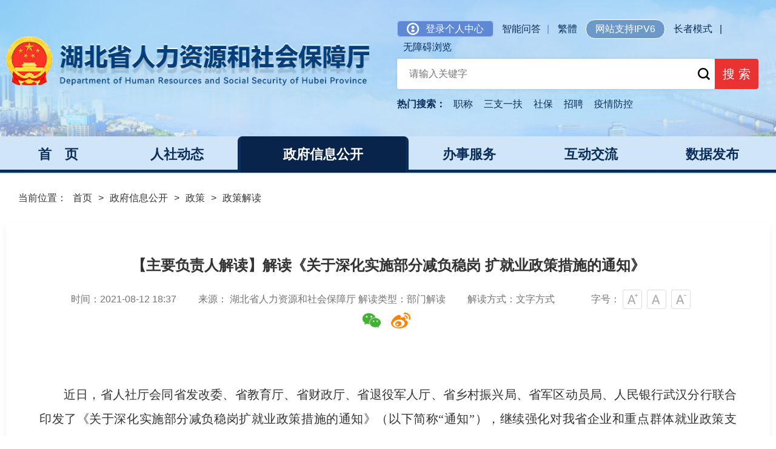

--- FILE ---
content_type: text/html
request_url: http://rst.hubei.gov.cn/zfxxgk/zc/zcjd/202108/t20210812_3700034.shtml
body_size: 13790
content:
<!DOCTYPE html>
<html>
<head>
<!-- 必须，不要动 -->
<meta charset="utf-8">
<meta http-equiv="X-UA-Compatible" content="IE=edge,chrome=1" />
<meta name="renderer" content="webkit" />
<!-- 移动端必须、PC端非响应式可以去掉 -->
<meta name="viewport" content="initial-scale=1, maximum-scale=1, minimum-scale=1, user-scalable=no">
<!-- SEO用 -->
 <!-- ---- 正文【meta】 -- 标签开始 ---- -->
      <meta name="SiteName" content="湖北省人力资源和社会保障厅">
<meta name="SiteDomain" content="rst.hubei.gov.cn">
<meta name="SiteIDCode" content="4200000079">
<meta name="ColumnName" content="政策解读">
<meta name="ColumnDescription" content="主要用于湖北省人力资源和社会保障厅政策解读等信息的发布">
<meta name="ColumnKeywords" content="湖北省人力资源和社会保障厅,人力资源,社会保障,政策解读">
<meta name="ColumnType" content="政府信息公开">
<meta name="ArticleTitle" content="【主要负责人解读】解读《关于深化实施部分减负稳岗 扩就业政策措施的通知》">
<meta name="PubDate" content="2021-08-12 18:37">
<meta name="ContentSource" content=" 湖北省人力资源和社会保障厅">
<meta name="Url" content="http://rst.hubei.gov.cn/zfxxgk/zc/zcjd/202108/t20210812_3700034.shtml">
    <!-- ---- 正文【meta】 -- 标签结束 ---- -->

<title>【主要负责人解读】解读《关于深化实施部分减负稳岗 扩就业政策措施的通知》-湖北省人力资源和社会保障厅</title>
<link rel="shortcut icon" href="http://rst.hubei.gov.cn/material/images/gh.png" />
<link type="text/css" rel="stylesheet" href="http://rst.hubei.gov.cn/material/css/bootstrap.css" />
<link type="text/css" rel="stylesheet" href="http://rst.hubei.gov.cn/material/css/common.css" />
<link type="text/css" rel="stylesheet" href="http://rst.hubei.gov.cn/material/2022/css/ui04.css" />
<link type="text/css" rel="stylesheet" href="http://rst.hubei.gov.cn/material/css/rst.css" />
<link type="text/css" rel="stylesheet" href="http://rst.hubei.gov.cn/material/css/video-js.css" />
<script type="text/javascript" src="http://rst.hubei.gov.cn/material/js/videojs-ie8.min.js"></script>
<script type="text/javascript" src="http://rst.hubei.gov.cn/material/js/video.js"></script>
<!-- 兼容低版本IE -->
<!--[if lt IE 9]>
<script type="text/javascript" src="http://rst.hubei.gov.cn/material/js/html5.js"></script>
<script type="text/javascript" src="http://rst.hubei.gov.cn/material/js/respond.js"></script>
 <![endif]-->
<script type="text/javascript" src="http://rst.hubei.gov.cn/material/js/jquery_1_12_4.js"></script>
<script type="text/javascript" src="http://rst.hubei.gov.cn/material/js/common.js"></script>
 <script type="text/javascript" src="http://rst.hubei.gov.cn/material/js/Print.js"></script>
    <script type="text/javascript" src="http://rst.hubei.gov.cn/material/js/qrcode.js"></script>
<style>
.option .info span em{
color:#747474
}
</style>
</head>

<body>
<div id="NewsArticleID" style="display:none;">3700034</div>
<div id="NewsArticleTitle" style="display:none;">【主要负责人解读】解读《关于深化实施部分减负稳岗 扩就业政策措施的通知》</div>
<div id="NewsArticleType" style="display:none;">20</div>
<div id="NewsArticleSource" style="display:none;">湖北省人力资源和社会保障厅</div>
<div id="NewsArticleAuthor" style="display:none;"></div>
<div id="NewsArticlePubDay" style="display:none;">2021-08-12</div>
<div id="NewsEditionNumber" style="display:none;">31493</div>  
<div id="NewsEditionName" style="display:none;">政策解读</div>
<!-- dom -->
<div class="wrap"> 
 <!-- header 开始 -->
<script type="text/javascript">
    $(document).ready(function() {
         /**
             * 获取当前系统时间的时间戳
             * @returns {Number} - 时间戳 秒
             */
            function getCurUnix() {
                var date = new Date(); // 将yyy-mm-dd格式装换成yyyy/mm/dd
                return Date.parse(date) / 1000; // parseDate.parse()支持yyyy/mm/dd格式的毫秒数返回
            }
    
            /**
             * 日期格式转换为时间戳
             * @param {String} date - 日期 yyyy-MM-dd HH-mm-ss
             * @returns {Number} - 时间戳 秒
             */
            function dateToUnix(date) {
                if (date) {
                    var date = date.replace(/-/g, '/'); // 将yyy-mm-dd格式装换成yyyy/mm/dd
                    return Date.parse(new Date(date)) / 1000; // parseDate.parse()支持yyyy/mm/dd格式的毫秒数返回
                } else {
                    return null;
                }
            }
    
            /**
             * 定时显示
             * @param {String} beginTime yyyy-MM-dd HH-mm-ss - 开始时间
             * @param {String} endTime yyyy-MM-dd HH-mm-ss - 结束时间
             */
            function bannerTimer(beginTime, endTime) {
                var currTime = getCurUnix();
                var beginTime = dateToUnix(beginTime);
                var endTime = dateToUnix(endTime);
    
                if (currTime >= beginTime && currTime <= endTime) {//时间之间
                    //do something 页面加载完成后弹广告
            //春节庆祝
    //PC,ipadpro页面
    if(document.documentElement.clientWidth>=1024){
          $(window).load(function() {
              //弹层
              layer.open({
                  type: 1, //弹自定义内容模式
                  //type: 2, //弹iframe页面模式
                  title: false,
                  shadeClose: true,
                  shade: 0.2,
                area: ['900px', '450px'],
                  time: 5000, //自动关闭时间
                  content: '<img src="../../material/images/gqhf.jpg" style="display:block;width:100%" />' //自定义内容的图片路径
              });
              //设置自动关闭时间
              //setTimeout("layer.closeAll()", 5000);
          });
    }
    //手机版
    else if(document.documentElement.clientWidth<=450){
          $(window).load(function() {
              //弹层
              layer.open({
                  type: 1, //弹自定义内容模式
                  //type: 2, //弹iframe页面模式
                  title: false,
                  shadeClose: true,
                  shade: 0.2,
                area: ['300px', '150px'],
                  time: 5000, //自动关闭时间
                  content: '<img src="../../material/images/gqhf.jpg" style="display:block;width:100%" />' //自定义内容的图片路径
              });
              //设置自动关闭时间
              //setTimeout("layer.closeAll()", 5000);
          });
    
    }
                } else if (currTime < beginTime) {//开始之前
                    //do nothing
                } else if (currTime > endTime) {//已经结束
                    //do nothing
                }
            }
            //调用函数
            bannerTimer("2022-09-30 24:00:00", "2022-10-08 00:00:00");
    });
    </script>
<div class="header">
    <div class="inner clearfix">
        <!-- 移动端菜单开始 -->
        <div class="menu-btn"><span></span><span></span><span></span></div>
        <div class="menu">
        <p class="tc"><img src="/material/images/index_2022/logo.png" alt="" /></p>
        <ul>
            <li><a href="http://rst.hubei.gov.cn/bmdt/"><b>首页</b></a></li>
            <li><a href="http://rst.hubei.gov.cn/bmdt/"><b>人社动态</b></a></li>
            <li><a href="http://rst.hubei.gov.cn/zfxxgk/"><b>政府信息公开</b></a></li>
            <li><a href="http://rst.hubei.gov.cn/bsfw/"><b>办事服务</b></a></li>
            <li><a href="http://rst.hubei.gov.cn/hdjl/""><b>互动交流</b></a></li>
            <li><a href="http://rst.hubei.gov.cn/sjkf_rst/"><b>数据发布</b></a></li>

        </ul>
        </div>
        <div class="mask"></div>
        <!-- 移动端菜单结束 -->
        <div class="col-md-12 ttzq">
            <div class="col-md-6  hyfw">
              <!-- <div class="col-md-8">
                <div class="col-md-12">
                    <p><span class="hy">欢迎访问</span>湖北省人力资源和社会保障厅网站</p>
                <p><script type="text/javaScript">
                    var sysdate = new Date();
                 var year = sysdate.getFullYear();
                 var month = sysdate.getMonth();
                 var date = sysdate.getDate();
                 var day = sysdate.getDay();
                 document.write(year + "年" + (month + 1) + "月" + date + "日");
              </script> </p>
                <ul class="list-a">
                    <li class="col-md-6 "><a class="zzms" href="http://rst.hubei.gov.cn/fzlm/zzzq/"><i class="s1"></i>长者模式</a></li>
                    <li class="col-md-6 wza"><a id="wuzhangai1"><i class="s2"></i>无障碍浏览</a></li>
                </ul>
                </div> -->


                <h1 class="fl nt" bfdi="6"><a href="/" style="width: 100%;" bfdi="7" title=""></a></h1>

              </div>
            


            <div class="col-md-6 ssk">
                <p class="fr">
                    
                    <!-- <a style="cursor: pointer;" href="http://rst.hubei.gov.cn/fzlm/zzzq/">长者模式</a>|
                    <a style="cursor: pointer;"  id="wuzhangai">无障碍浏览</a>| -->

                    <a id="login" style="cursor: pointer;"><img src="http://rst.hubei.gov.cn/material/2022/images/icon1.png" style="margin-bottom: 2px; margin-right: 10px;" />登录个人中心</a>
                    <a  href="http://rst.hubei.gov.cn/znjqr/" style="line-height: 36px;">智能问答</a>|
                    <a href="javascript:;" id="StranLink" name="StranLink">繁体</a>
                    <a style="display: inline-block;cursor: auto;padding: 3px 15px;border-radius: 15px;    border: 1px solid;
    background: #6d99c9;    color: #fff;">网站支持IPV6</a>
                    <a style="cursor: pointer;" href="http://rst.hubei.gov.cn/fzlm/zzzq/" class="older" >长者模式&nbsp&nbsp&nbsp|</a>
                    <a style="cursor: pointer;"  id="wuzhangai" class="older">无障碍浏览</a>
                    </p>
                <div class="search">
                    <input type="text" style="position: relative;z-index: 99;" onclick="if(this.value=='请输入关键字'){this.value='';}" placeholder="请输入关键字" id="keyword" name="keyword" />
                    <button  onclick="chkSearch()" style="z-index: 199;position: relative;"><span class="s1"></span>搜 索</button>
                    <div class="old">
                        <a class="" href="http://rst.hubei.gov.cn/fzlm/zzzq/">长者<br>模式</a>
                        <a id="wuzhangai">无障碍<br>浏览</a>
                        </div>
                <div class="panel-body" hidden="hidden" id="panel-body">
                        <table class="table  table-hover general-table" style="margin-top: 23px;position: absolute;
                    background-color: #fff;">
                                <tbody id="name"></tbody>
                        </table>
                    </div>


        <script>
function chkSearch(){
    if($('#keyword').val() == '' || $('#keyword').val().length == 0){
        alert('请输入关键字');
        return false;
    }
var keywords = encodeURI($('#keyword').val());
$url = 'http://www.hubei.gov.cn/site/hb/#/all?type='+'所有'+'&siteId=43&name='+'湖北省人力资源和社会保障厅'+'&sitename='+'湖北省人力资源和社会保障厅'+'&sitetype='+'省直部门'+'&searchWord='+keywords+'';
    window.open($url,'_blank');
}
$('#keyword').on('keypress',function (event) {
    if (event.keyCode === 13){
        chkSearch();
    }
});
</script>
                <p><strong>热门搜索： </strong><a href="javascript;" onclick="chkSearch9()">职称</a><a href="javascript;" onclick="chkSearch8()">三支一扶</a><a href="javascript;" onclick="chkSearch3()">社保</a><a href="javascript;" onclick="chkSearch4()">招聘</a><a href="javascript;" onclick="chkSearch5()">疫情防控</a></p>
<script>
function chkSearch9(){
window.open("http://www.hubei.gov.cn/site/hb/?WxUg5ztDmi=1664279107059#/all?type=%E6%89%80%E6%9C%89&siteId=43&name=%E6%B9%96%E5%8C%97%E7%9C%81%E4%BA%BA%E5%8A%9B%E8%B5%84%E6%BA%90%E5%92%8C%E7%A4%BE%E4%BC%9A%E4%BF%9D%E9%9A%9C%E5%8E%85&sitename=%E6%B9%96%E5%8C%97%E7%9C%81%E4%BA%BA%E5%8A%9B%E8%B5%84%E6%BA%90%E5%92%8C%E7%A4%BE%E4%BC%9A%E4%BF%9D%E9%9A%9C%E5%8E%85&sitetype=%E7%9C%81%E7%9B%B4%E9%83%A8%E9%97%A8&searchWord=职称","_blank")
}
function chkSearch8(){
window.open("http://www.hubei.gov.cn/site/hb/?WxUg5ztDmi=1664279107059#/all?type=%E6%89%80%E6%9C%89&siteId=43&name=%E6%B9%96%E5%8C%97%E7%9C%81%E4%BA%BA%E5%8A%9B%E8%B5%84%E6%BA%90%E5%92%8C%E7%A4%BE%E4%BC%9A%E4%BF%9D%E9%9A%9C%E5%8E%85&sitename=%E6%B9%96%E5%8C%97%E7%9C%81%E4%BA%BA%E5%8A%9B%E8%B5%84%E6%BA%90%E5%92%8C%E7%A4%BE%E4%BC%9A%E4%BF%9D%E9%9A%9C%E5%8E%85&sitetype=%E7%9C%81%E7%9B%B4%E9%83%A8%E9%97%A8&searchWord=三支一扶","_blank")
}
function chkSearch3(){
window.open("http://www.hubei.gov.cn/site/hb/?WxUg5ztDmi=1664279107059#/all?type=%E6%89%80%E6%9C%89&siteId=43&name=%E6%B9%96%E5%8C%97%E7%9C%81%E4%BA%BA%E5%8A%9B%E8%B5%84%E6%BA%90%E5%92%8C%E7%A4%BE%E4%BC%9A%E4%BF%9D%E9%9A%9C%E5%8E%85&sitename=%E6%B9%96%E5%8C%97%E7%9C%81%E4%BA%BA%E5%8A%9B%E8%B5%84%E6%BA%90%E5%92%8C%E7%A4%BE%E4%BC%9A%E4%BF%9D%E9%9A%9C%E5%8E%85&sitetype=%E7%9C%81%E7%9B%B4%E9%83%A8%E9%97%A8&searchWord=社保","_blank")
}
function chkSearch4(){
window.open("http://www.hubei.gov.cn/site/hb/?WxUg5ztDmi=1664279107059#/all?type=%E6%89%80%E6%9C%89&siteId=43&name=%E6%B9%96%E5%8C%97%E7%9C%81%E4%BA%BA%E5%8A%9B%E8%B5%84%E6%BA%90%E5%92%8C%E7%A4%BE%E4%BC%9A%E4%BF%9D%E9%9A%9C%E5%8E%85&sitename=%E6%B9%96%E5%8C%97%E7%9C%81%E4%BA%BA%E5%8A%9B%E8%B5%84%E6%BA%90%E5%92%8C%E7%A4%BE%E4%BC%9A%E4%BF%9D%E9%9A%9C%E5%8E%85&sitetype=%E7%9C%81%E7%9B%B4%E9%83%A8%E9%97%A8&searchWord=招聘","_blank")
}
function chkSearch5(){
window.open("http://www.hubei.gov.cn/site/hb/?WxUg5ztDmi=1664279107059#/all?type=%E6%89%80%E6%9C%89&siteId=43&name=%E6%B9%96%E5%8C%97%E7%9C%81%E4%BA%BA%E5%8A%9B%E8%B5%84%E6%BA%90%E5%92%8C%E7%A4%BE%E4%BC%9A%E4%BF%9D%E9%9A%9C%E5%8E%85&sitename=%E6%B9%96%E5%8C%97%E7%9C%81%E4%BA%BA%E5%8A%9B%E8%B5%84%E6%BA%90%E5%92%8C%E7%A4%BE%E4%BC%9A%E4%BF%9D%E9%9A%9C%E5%8E%85&sitetype=%E7%9C%81%E7%9B%B4%E9%83%A8%E9%97%A8&searchWord=疫情防控","_blank")
}
</script>
                    </div>
            </div>


        </div>
    </div> 
    
    <div class="nav">
        <ul>
        <li  style="width: 15%;"><a href="http://rst.hubei.gov.cn/" ></i><b>首&ensp;&ensp;页</b></a></li>
        <li id="7148"><a href="http://rst.hubei.gov.cn/bmdt/"  ><b>人社动态</b></a></li>
        <li id="31488" style="width: 22%;"><a href="http://rst.hubei.gov.cn/zfxxgk/" ><b>政府信息公开</b></a></li>
        <li id="7124"><a href="http://rst.hubei.gov.cn/bsfw/" ><b>办事服务</b></a></li>
        <li id="7115"><a href="http://rst.hubei.gov.cn/hdjl/" ><b>互动交流</b></a></li>
        <li id="52812"><a href="http://rst.hubei.gov.cn/sjkf_rst/"  ><b>数据发布</b></a></li>
        </ul>
        </div>


    </div>
<script type="text/javascript" src="http://rst.hubei.gov.cn/material/js/eazy.js"></script>
<script>
function chkSearch(){
    if($('#keyword').val() == '' || $('#keyword').val().length == 0){
        alert('请输入关键字');
        return false;
    }
var keywords = encodeURI($('#keyword').val());
$url = 'http://www.hubei.gov.cn/site/hb/#/all?type='+'所有'+'&siteId=43&name='+'湖北省人力资源和社会保障厅'+'&sitename='+'湖北省人力资源和社会保障厅'+'&sitetype='+'省直部门'+'&searchWord='+keywords+'';
    window.open($url,'_blank');
}
$('#keyword').on('keypress',function (event) {
    if (event.keyCode === 13){
        chkSearch();
    }
});
</script>

<script>
    var name;
    var salesId;
    $("table tr").click(function () {//为表格的行添加点击事件
        var tr = $(this);//找到tr元素
        var td = tr.find("td");//找到td元素
        name = td[0].innerHTML;//指定下标即可
        salesId = td[1].innerHTML;
        $("#keyword").val(name);
        $("#panel-body").hide();
    })
$(function(){
//当键盘键被松开时发送Ajax获取数据
$('#keyword').keyup(function () {
var keywords = $(this).val();
if (keywords == '') { $('#panel-body').hide(); return; };
$.ajax({
    type: "get",
        url: "http://rst.hubei.gov.cn/igs/front/suggest/term.jhtml?searchWord="+ keywords +"&code=03074fc5eaae4cd5b5be57bd3fe4e9b6",
    async: false,
    success: function (res) {
$("#name").html("");
var str = ''
var title = ''
            for (var i = 0; i < res.length; i++) {
                title = res[i].replace(new RegExp("(" + keywords + ")","g"),"<span class='gray' style='vertical-align:bottom;'>"+ keywords +"</span>");
                str += "<tr><td>"+ title +"</td></tr>"
            };
$("#name").html(str);
$("#panel-body").show();
if(res.page.content.length === 0){
    $("#panel-body").hide();
}
        }
    });
});
});
//内容区域点击事件
$("#name").on("click", "tr", function(){
$("#keyword").val($(this).text());
     if( keyword != 0){
                $("#panel-body").hide();
            }
});
</script>
 <!-- header 结束 --> 
 <!-- content 开始 -->
 <div class="content mt20"> 
  <!-- part1 开始 -->
  <div class="grid p1">
 <!-- 当前位置 开始 -->
       <div class="where mb20">当前位置：<a href="../../../../" target="_self" title="首页" class="CurrChnlCls">首页</a>&gt;<a href="../../../" target="_self" title="政府信息公开" class="CurrChnlCls">政府信息公开</a>&gt;<a href="../../" target="_self" title="政策" class="CurrChnlCls">政策</a>&gt;<a href="../" target="_self" title="政策解读" class="CurrChnlCls">政策解读</a></div>
 <!-- 当前位置 结束 -->
   <div class="row">
    <div class="main">
     <div class="article">

      <div class="option clearfix">


                                    <div class="fx">
									      <h2>【主要负责人解读】解读《关于深化实施部分减负稳岗 扩就业政策措施的通知》</h2>
									<span>时间：2021-08-12 18:37
                                            </span>&emsp;&emsp;<span>来源：
                                            
                                                湖北省人力资源和社会保障厅
                                            
                                        </span>
										
										<span>解读类型：部门解读</span><span class="hidden-xs">&emsp;&emsp;</span>
<span>解读方式：文字方式</span>


										&emsp;&emsp;
                                        <div class="jfontsize"><span>字号：</span> <a href="javascript:" id="jfontsize-p2"
                                                title="切换大字体"><i></i></a> <a href="javascript:" id="jfontsize-d2"
                                                title="默认字体大小"><i></i></a> <a href="javascript:" id="jfontsize-m2"
                                                title="切换小字体"><i></i></a> </div>
                                        <div class="bshare-custom share bdsharebuttonbox bdshare-button-style1-32 "
                                            id="share">
                                            <a title="分享到微信" class="bds_weixin" href="javascript:void(0)" target="_self"
                                                onclick="share2wechat()"></a>
                                            <a title="分享到新浪微博" data-cmd="hbgov-tsina" class="bds_tsina share-btn"
                                                href="javascript:void(0)"></a>

                                        </div>

                                        <script>
                                            function share2wechat() {
                                                $('body').append('<div id="wechat-share" style="position: fixed;left: 50%;top: 50%;margin-left: -120px;margin-top: -158px;padding:10px; border: solid 1px #d8d8d8;background: #fff;z-index: 11001;font-size: 12px;"><div style="font-size: 12px;font-weight: bold;text-align: left;line-height: 16px;height: 16px;position: relative;color: #000;"><span>分享到微信朋友圈</span><a href="#" onclick="document.getElementById(\'wechat-share\').remove();return false;" style="width: 16px;height: 16px;position: absolute;right: 0px;top: 0px;color: #999;text-decoration: none;font-size: 16px;">×</a></div><div style="padding:15px 10px;"><div id="wechatsharecode" style="width:205px;height:205px;margin:0px auto;"></div></div><div style="font-size: 12px;text-align: left;line-height: 22px;color: #666;">打开微信，点击底部的“发现”，<br>使用“扫一扫”即可将网页分享至朋友圈。</div></div>')
                                                $('#wechatsharecode').qrcode({ text: document.location.href, width: 205, height: 205 });
                                            }

                                            (function () {
                                                var share = $('#share');
                                                var title = encodeURIComponent(document.title);   //当前页面title
                                                var url = encodeURIComponent(window.location.href); //当前页面地址
                                                var shareA = $('.share-btn');
                                                var list = {
                                                    'hbgov-tsina': 'http://service.weibo.com/share/share.php?url=' + url + "&title=" + title,
                                                }
                                                var LinkFunction = {
                                                    init: function () {
                                                        this.bindShare();
                                                    },
                                                    bindShare: function () {
                                                        shareA.on('click', function () {
                                                            var key = $(this).data('cmd');
                                                            window.open(list[key]);
                                                            return false
                                                        })
                                                    }
                                                }
                                                LinkFunction.init()
                                            })();
                                        </script>
                                    </div>

      </div>
      <div class="article-box"  id="article-box">
<!-- 提取视频开始 --> 

                                

 <!-- 提取视频结束 --> 
  <!-- 提取组图开始 --> 
<div class="photos">
      <!-- 大图区域 -->
      <div class="pic">
       <ul class="img">
        <!-- 组图循环开始 --> 

        <!-- 组图循环结束 --> 
       </ul>
       <p>
        <a href="javascript:" class="pic-prev"><i class="mdi mdi-chevron-left"></i></a>
        <a href="javascript:" class="pic-next"><i class="mdi mdi-chevron-right"></i></a>
       </p>
       <div class="handle animated fadeInUp"><span class="play-state"></span><span class="page-state"></span></div>
      </div>
      <!-- 缩略图区域 -->
      <div class="preview">
       <ul>
        
</ul>
       <p>
        <a href="javascript:" class="preview-prev"><i class="mdi mdi-chevron-left"></i></a>
        <a href="javascript:" class="preview-next"><i class="mdi mdi-chevron-right"></i></a>
       </p>
      </div>
     </div>
 <!-- 提取组图结束 --> 

 <!-- 组图循环结束 --> 
      <p><div class="view TRS_UEDITOR trs_paper_default trs_word"><p style="text-align:justify;margin-right:0;margin-left:0;text-indent:40px;text-autospace:ideograph-numeric;text-justify:inter-ideograph;line-height:39px"><span style=";font-family:仿宋_GB2312;font-size:20px"><span style="font-family:仿宋_GB2312">近日，</span></span><span style=";font-family:&#39;Times New Roman&#39;;font-size:20px"><span style="font-family:仿宋_GB2312">省人社厅会同省发改委、省教育厅、省财政厅、省退役军人厅、省乡村振兴局、省军区动员局、人民银行武汉分行</span></span><span style=";font-family:仿宋_GB2312;font-size:20px"><span style="font-family:仿宋_GB2312">联合印发</span></span><span style=";font-family:&#39;Times New Roman&#39;;font-size:20px"><span style="font-family:仿宋_GB2312">了《关于深化实施部分减负稳岗扩就业政策措施的通知》（</span></span><span style=";font-family:仿宋_GB2312;font-size:20px"><span style="font-family:仿宋_GB2312">以下简称</span><span style="font-family:仿宋_GB2312">“通知”</span></span><span style=";font-family:&#39;Times New Roman&#39;;font-size:20px"><span style="font-family:仿宋_GB2312">）</span></span><span style=";font-family:仿宋_GB2312;font-size:20px"><span style="font-family:仿宋_GB2312">，</span></span><span style=";font-family:&#39;Times New Roman&#39;;font-size:20px"><span style="font-family:仿宋_GB2312">继续强化对我省企业和重点群体就业政策支持。</span></span></p><p style="text-align:justify;margin-right:0;margin-left:0;text-indent:40px;text-autospace:ideograph-numeric;text-justify:inter-ideograph;line-height:39px"><span style=";font-family:&#39;Times New Roman&#39;;font-size:20px"><span style="font-family:仿宋_GB2312">《通知》共十三条措施</span></span><span style=";font-family:仿宋_GB2312;font-size:20px"><span style="font-family:仿宋_GB2312">，</span></span><span style=";font-family:&#39;Times New Roman&#39;;font-size:20px"><span style="font-family:仿宋_GB2312">主要有两方面：一是对国家已经规定明晰的政策，在我省遵照执行。包括实施普惠性失业保险稳岗返还政策、实施以工代训扩围政策、放宽技能提升补贴申领条件、实施就业见习补贴提前发放政策等。二是在落实国家政策基础上，结合我省实际加大政策创新力度，以及对国家提出原则性要求的政策进一步细化落实，主要包括：</span></span></p><p style="text-align:justify;margin-right:0;margin-left:0;text-indent:40px;text-autospace:ideograph-numeric;text-justify:inter-ideograph;line-height:39px"><span style="font-family: 黑体;font-size: 20px"><span style="font-family:黑体">一、加大对企业吸纳重点群体就业的政策支持力度。</span></span><span style="font-family: &#39;Times New Roman&#39;;font-size: 20px"><span style="font-family:仿宋_GB2312">继续支持我省企业疫后重振、加快发展，发挥企业吸纳就业主力军作用，对我省企业或中小企业吸纳五类群体就业给予补贴。一是</span></span><span style=";font-family:&#39;Times New Roman&#39;;font-size:20px"><span style="font-family:仿宋_GB2312">支持有条件的地方，对中小微企业招用应届高校毕业生（含离校</span>2<span style="font-family:仿宋_GB2312">年内未就业的高校毕业生），可给予</span><span style="font-family:Times New Roman">1000</span><span style="font-family:仿宋_GB2312">元／人一次性吸纳就业补贴；二是支持有条件的地方，对企业吸纳登记失业半年以上人员或就业困难人员就业，可给予</span><span style="font-family:Times New Roman">1000</span><span style="font-family:仿宋_GB2312">元</span><span style="font-family:Times New Roman">/</span><span style="font-family:仿宋_GB2312">人一次性吸纳就业补贴；三是对企业招用脱贫人口、退役</span><span style="font-family:Times New Roman">1</span><span style="font-family:仿宋_GB2312">年以内的退役军人，实现就业</span><span style="font-family:Times New Roman">1</span><span style="font-family:仿宋_GB2312">年以上的，按</span><span style="font-family:Times New Roman">2000</span><span style="font-family:仿宋_GB2312">元／人标准给予奖补。</span></span></p><p style="text-align:justify;margin-right:0;margin-left:0;text-indent:40px;text-autospace:ideograph-numeric;text-justify:inter-ideograph;line-height:39px"><span style="font-family: 黑体;font-size: 20px"><span style="font-family:黑体">二、加大创业带就业的创业担保贷款政策支持力度。</span></span><span style="font-family: &#39;Times New Roman&#39;;font-size: 20px"><span style="font-family:仿宋_GB2312">去年我省创业担保贷款发放达到</span>116.26<span style="font-family:仿宋_GB2312">亿元，首次突破百亿元，是</span><span style="font-family:Times New Roman">2019</span><span style="font-family:仿宋_GB2312">年的</span><span style="font-family:Times New Roman">2.6</span><span style="font-family:仿宋_GB2312">倍，今年上半年创业担保贷款发放也达到了</span><span style="font-family:Times New Roman">56.49</span><span style="font-family:仿宋_GB2312">亿元，对支持各类创业者创业、推动创业带动就业、促进新市场主体诞生形成良好支撑。为进一步扩大创业担保贷款政策效应，在三个方面加大政策力度：</span></span><span style=";font-family:&#39;Times New Roman&#39;;font-size:20px"><span style="font-family:仿宋_GB2312">一是降低反担保要求，对新发放的</span>10<span style="font-family:仿宋_GB2312">万元及以下的个人创业担保贷款免除反担保要求，拓宽提供信用反担保的人员范围，支持有条件的地方扩大反担保方式；二是支持有条件的地方实行个人创业担保贷款全额贴息（即个人负担的</span><span style="font-family:Times New Roman">LPR-150BP</span><span style="font-family:仿宋_GB2312">以下部分的利息，由地方财政贴息）；三是加大创业担保贷款电子化审批推进力度，逐步实行全程线上办理。</span></span></p><p style="text-align:justify;margin-right:0;margin-left:0;text-indent:40px;text-autospace:ideograph-numeric;text-justify:inter-ideograph;line-height:39px"><span style="font-family: 黑体;font-size: 20px"><span style="font-family:黑体">三、加大对促进高校毕业生就业的政策支持力度。</span></span><span style=";font-family:&#39;Times New Roman&#39;;font-size:20px"><span style="font-family:仿宋_GB2312">一是稳定和扩大政策性岗位，各级事业单位</span>2021<span style="font-family:仿宋_GB2312">年空缺岗位主要用于专项招聘高校毕业生，可面向湖北高校及湖北籍高校毕业生开展专项招聘。二是落实就业创业各项补贴、扶持及税收优惠政策。三是优化应届高校毕业生就业服务，推动取消应届高校毕业生报到证，对非公单位接收应届高校毕业生，取消由所在地公共就业人才服务机构在就业协议书上签章的环节。</span></span></p><p style="text-align:justify;margin-right:0;margin-left:0;text-indent:40px;text-autospace:ideograph-numeric;text-justify:inter-ideograph;line-height:39px"><span style="font-family: 黑体;font-size: 20px"><span style="font-family:黑体">四、鼓励和支持多渠道灵活就业。</span></span><span style=";font-family:&#39;Times New Roman&#39;;font-size:20px"><span style="font-family:仿宋_GB2312">一是落实对就业困难人员、离校</span>2<span style="font-family:仿宋_GB2312">年内未就业高校毕业生灵活就业社会保险补贴。二是灵活就业人员参加职工基本养老保险，在个人缴费基数上下限范围内选择适当的缴费基数，可选择按月、按季、按半年或按年等灵活方式缴费。三是加强零工市场建设，力争实现每个县（市、区）城区至少建设一个零工市场。</span></span></p><p style="text-align:justify;margin-right:0;margin-left:0;text-indent:40px;text-autospace:ideograph-numeric;text-justify:inter-ideograph;line-height:39px"><span style="font-family: 黑体;font-size: 20px"><span style="font-family:黑体">五、细化失业保险阶段性扩围政策。</span></span><span style="font-family: &#39;Times New Roman&#39;;font-size: 20px"><span style="font-family:仿宋_GB2312">一是明确发放范围。</span></span><span style=";font-family:&#39;Times New Roman&#39;;font-size:20px"><span style="font-family:仿宋_GB2312">对</span>2021<span style="font-family:仿宋_GB2312">年</span><span style="font-family:Times New Roman">1</span><span style="font-family:仿宋_GB2312">月</span><span style="font-family:Times New Roman">1</span><span style="font-family:仿宋_GB2312">日之后新发生的领取失业保险金期满仍未就业的失业人员、不符合领取失业保险金条件的参保失业人员，发放失业补助金。二是明确发放标准。参保</span><span style="font-family:Times New Roman">1</span><span style="font-family:仿宋_GB2312">年及以上人员的失业补助金发放标准不超过</span><span style="font-family:Times New Roman">500</span><span style="font-family:仿宋_GB2312">元</span><span style="font-family:Times New Roman">/</span><span style="font-family:仿宋_GB2312">人、月，参保不足</span><span style="font-family:Times New Roman">1</span><span style="font-family:仿宋_GB2312">年人员的发放标准不超过</span><span style="font-family:Times New Roman">300</span><span style="font-family:仿宋_GB2312">元</span><span style="font-family:Times New Roman">/</span><span style="font-family:仿宋_GB2312">人、月。三是明确发放方式。对符合条件的人员，从申领的次月按月发放，发放不超过</span><span style="font-family:Times New Roman">6</span><span style="font-family:仿宋_GB2312">个月。</span></span></p><p style="text-align:justify;margin-right:0;margin-left:0;text-indent:43px;text-autospace:ideograph-numeric;text-justify:inter-ideograph;line-height:39px"><span style=";font-family:仿宋_GB2312;font-size:20px"><span style="font-family:仿宋_GB2312">《通知》还要求</span></span><span style=";font-family:&#39;Times New Roman&#39;;font-size:20px"><span style="font-family:仿宋_GB2312">各地梳理调整本地区就业政策清单，及时公开发布，加强就业政策宣传落实，加快推进</span>“<span style="font-family:仿宋_GB2312">一件事</span><span style="font-family:Times New Roman">”</span><span style="font-family:仿宋_GB2312">打包办、高频事项提速办，推动更多政策网上办、自助办、帮办快办，提高政策享受便利化水平，强化武汉城市圈、</span><span style="font-family:Times New Roman">“</span><span style="font-family:仿宋_GB2312">襄十随神</span><span style="font-family:Times New Roman">”</span><span style="font-family:仿宋_GB2312">和</span><span style="font-family:Times New Roman">“</span><span style="font-family:仿宋_GB2312">宜荆荆恩</span><span style="font-family:Times New Roman">”</span><span style="font-family:仿宋_GB2312">城市群区域就业政策协同，促进就业大局持续稳定。</span></span></p><p><br/></p></div></p>


<div class="hbgov-qrcode-content" style="display:none">
        <div>扫一扫在手机上查看当前页面</div>
        <div id="qrcodeCanvas" ></div>
        <script src="//www.hubei.gov.cn/2018/js/jquery.qrcode.min.js"></script>
        <script>
        jQuery('#qrcodeCanvas').qrcode({text:document.location.href,width:112,height:112});
        </script>
      </div>

                        <p id="annex">附件:</p>
                        <ul id="list">
                            
                        </ul>
 <div  class="ewmtext"><h3 style="font-size: 14px;text-align: center; margin-bottom: 10px;">扫一扫在手机上查看当前页面</h3></div>
                        <div id="qrcode"></div>
     </div>
      <div class="p15 tc no-print">   
<span class="btn btn-default">
<i class="icon-eye text-blue"></i>&ensp;已阅&ensp;0</span> 
<span class="btn btn-default" onclick="print();">
<i class="mdi mdi-shredder text-blue"></i>&ensp;打印&ensp;</span>
 <span class="btn btn-default" onclick="window.close();">
<i class="mdi mdi-close-circle-outline  text-blue"></i>&ensp;关闭&ensp;</span> 
</div>
    </div>
   </div>
 <div class="side-box">
                <div class="side mb20">
                    <h3 class="t3 read"><i class="icon-star mr10 vm text-blue"></i><span>相关文档</span></h3>

                    <ul class="list-t relnew">
                         <li> <a href="../../gfxwj/202108/t20210812_3699573.shtml">省人社厅 省发改委 省教育厅 省财政厅 省退役军人厅 省乡村振兴局 省军区动员局 人民银行武汉分行关于深化实施部分减负稳岗扩就业政策措施的通知</a><span class="date">08-12</span></li>

                    </ul>
                </div>
</div>
<!--链接-->
<div class="side-box">
      <div class="side mb20">
                          <h3 class="t3  recurl"><i class="icon-star mr10 vm text-blue"></i><span>关联链接</span></h3>
                 <ul class="list-t  endix">
                        

                    </ul>
      </div>
    </div>
<!--链接结束-->
  <!-- part1 结束 --> 
 </div>

</div>

            </div>
 <!-- content 结束 --> 
 
 <!-- footer 开始 -->
  <div class="footer">
     
  <div class="copyright clearfix">
    <div class="footer-map p20 fl">
   <p>主办单位：湖北省人力资源和社会保障厅</p>
      <p>政府网站标识码：4200000079</p>
      <p><a href="http://www.beian.gov.cn/portal/registerSystemInfo?recordcode=42010602000730" target="_blank"><img src="http://rst.hubei.gov.cn/material/images/footer_icp.png" style="margin-bottom: 4px;" />鄂公网安备 42010602000730号</a></p>
   </div>
  <div class="p20 fl">
  <p><a href="http://rst.hubei.gov.cn/fzlm/wzdt/" target="_blank">网站地图</a><span></span><a href="http://rst.hubei.gov.cn/fzlm/lxwm/" target="_blank">联系我们</a>
<span><script id="_trs_ta_js" src="//rst.hubei.gov.cn/c/js/ta.js?mpid=3009" async="async" defer="defer"></script></span><a href="http://rst.hubei.gov.cn/yszc/" target="_blank">隐私政策</a>
</p>
     <p><!--<a href="http://www.beian.miit.gov.cn/"  target="_blank" style="margin:0"></a>-->鄂ICP备05011090号-1</p>
   <p>版权所有：湖北省人力资源和社会保障厅 </p>
  </div>
              <div class="fl zwxmt">
                <p>
                    <a href="http://rst.hubei.gov.cn/fzlm/zwxmt/" target="_blank">
                <i class="xmt"></i>政务新媒体
                 </a>
                </p>
            </div>
   <div class="gov"><a href="http://bszs.conac.cn/sitename?method=show&id=28B569FBF2853176E053012819AC71D2" target="_blank"><img src="http://rst.hubei.gov.cn/material/images/red.png" alt="" /></a></div>
  <div class="jc"><script id="_jiucuo_" sitecode='4200000079' src='https://zfwzgl.www.gov.cn/exposure/jiucuo.js'></script></div>
  </div>
 </div>

<link type="text/css" rel="stylesheet" href="http://rst.hubei.gov.cn/material/css/wltz.css" />
<script type="text/javascript" src="http://rst.hubei.gov.cn/material/js/bootstrap.min.js"></script>
<script type="text/javascript" src="http://rst.hubei.gov.cn/material/js/wltz.js"></script>
<script type="text/javascript" src="http://rst.hubei.gov.cn/material/js/ssoAjax.js"></script>
<div id="myModal" class="modal hide fade" tabindex="-1" role="dialog" aria-labelledby="myModalLabel" aria-hidden="true"  style="height:186px;">
    <div class="modal-header">
        <button type="button" class="bootstrap-close" data-dismiss="modal" aria-hidden="true">×</button>
        <h3 id="myModalLabel">&nbsp;</h3>
    </div>
    <div class="modal-body">
        <p>您访问的链接将离开“<span id="modalDomainName"></span>”门户网站 是否继续？</p>
        <input id="modalOuterURL" type="hidden" />
    </div>
    <div class="modal-footer">
        <button class="bootstrap-btn bootstrap-btn-default" data-dismiss="modal" aria-hidden="true">放弃</button>
        <button class="bootstrap-btn bootstrap-btn-danger" onclick="toRedirect()">继续访问</button>
    </div>
</div>
<script>
var arr9 = window.location.href;
try {
var my_element2 =document.querySelector('meta[name="ArticleTitle"]').getAttribute('content');
var t9 =my_element2
}
catch(e){
try {
var my_element =document.querySelector('meta[name="ColumnName"]').getAttribute('content');
var t9 =my_element
}
catch(e){
t9 ="湖北省人力资源与社会保障厅";
arr9 ="https://rst.hubei.gov.cn/"
}
}

var arr1 = []
var arr2 = []
var arr3 = []
var arr4 = []
arr1.push(t9)
arr2.push(arr9)
arr1.map((item,index) => {
  arr3.push({id:item})
})
arr2.map((item,index) => {
 arr4.push({name:item})
})
arr4.map((item,index) => {
 arr3[index].name = item.name
})
if (localStorage.getItem("num") != null) {
var xxx=JSON.parse(localStorage.getItem("num"));
xxx = xxx.filter(item => item.id!=arr3[0].id );
console.log(xxx);
                            xxx.forEach((item) => {      
                                var obj ={};
                                obj.id = item.id;
                                obj.name = item.name;
                                arr3.push(obj)
                          })
}
localStorage.setItem("num",JSON.stringify(arr3));
console.log(localStorage.getItem("num"))

	
</script>


<link href="http://rst.hubei.gov.cn/material/indeci/static/css/iconfont.css" rel="stylesheet" type="text/css" />
<link href="http://rst.hubei.gov.cn/material/indeci/static/css/indeci.css" rel="stylesheet" type="text/css" />
<link href="http://rst.hubei.gov.cn/material/assets/css/bf/barrierfree.css" rel="stylesheet" type="text/css" />
<script src="http://rst.hubei.gov.cn/material/assets/js/iframe.js" id="barrierFree" data="sn=E83E3C97149C4561FED9FC79D9B23D900CB734F93284C7F6C2D6672907F7F9CB&amp;rcode=[base64]&helpsrc=/material/help.html"></script>
<script>
(function(){
$.splitArea({
		pageInfo: {type: '页面'},
		nav: [
			{
				el: '.nav',  //配置导航区的类名
				desc: '主栏目导航'  //导航区的名称
			}
		],
		window: [
			{
				el: '.headline',  //配置视窗区的类名
				desc: '头条区'  //视窗区的名称
			},
                          {
				el: '.focus',  //配置视窗区的类名
				desc: '焦点图'  //视窗区的名称
			},
                        {
				el: '.p3 .tab-pane',  //配置视窗区的类名
				desc: '政府信息公开'  //视窗区的名称
			},
                        {
				el: '.topic',  //配置视窗区的类名
				desc: '专题'  //视窗区的名称
			},
                        { 
				el: '.article h4',  //配置视窗区的类名
				desc: '标题'  //视窗区的名称
			},
                        {
				el: '.option',  //配置视窗区的类名
				desc: '文章信息区'  //视窗区的名称
			},
                        {
				el: '.view',  //配置视窗区的类名
				desc: '文章正文区'  //视窗区的名称
			},
                        {
				el: '.footer',  //配置视窗区的类名
				desc: '底部功能区'  //视窗区的名称
			}
		],
		interactive: [
			{
				el: '.search', //配置交互去的类名
				desc: '搜索区'  //交互区的名称
			}
		]
});


$.elderOptions([
	{ el: '.nav', desc: '主栏目导航,本区域包含首页、政府信息公开、互动交流、办事服务、人社动态、数据开放'},
	{ el: '.search', desc: '搜索区，可输入关键字搜索相关内容'}
])


})();
</script>
<!--百度统计-->
<script>
var _hmt = _hmt || [];
(function() {
  var hm = document.createElement("script");
  hm.src = "https://hm.baidu.com/hm.js?e3087ee394f1febddf04f9d5c3037764";
  var s = document.getElementsByTagName("script")[0]; 
  s.parentNode.insertBefore(hm, s);
})();
</script>
 <!-- footer 结束 --> 
</div>
<!-- dom 结束 --> 
<!-- js --> 
<!-- 字号设置功能 --> 
<script type="text/javascript" src="http://rst.hubei.gov.cn/material/js/jquery_jfontsize.js"></script>
<script type="text/javascript" src="http://rst.hubei.gov.cn/material/js/jstorage.js"></script>
<!-- 组图，依赖于superslide --> 
<script type="text/javascript" src="http://rst.hubei.gov.cn/material/js/photos.js"></script>
<script>
//导航高亮
 $("#31488").addClass("current").siblings().removeClass("current");

 //Dom option
 $(document).ready(function() {
var list = $(".img li").length;    //定义获取相关图片的数量
if(list<2){    //如果相关图片的数量小于2
 $(".photos").remove();
}
     //操作条
     $('.article .option h4').text($('.article h2').text());

     //操作条跟随
     function ff() {
         var st = $(document).scrollTop(),
             gt = $('.article-box').offset().top;
         st > gt ? $(".option").addClass('fixed') : $(".option").removeClass('fixed');
     }
     $(window).bind("load scroll resize", ff);

   //字体控制
     $('.article-box *,.article-box table').jfontsize({
         btnMinusClasseId: '#jfontsize-m2',
         btnDefaultClasseId: '#jfontsize-d2',
         btnPlusClasseId: '#jfontsize-p2',
         btnMinusMaxHits: 1,
         btnPlusMaxHits: 5,
         sizeChange: 2
     });
//表格自适应
 $('.article-box table').removeAttr('width').addClass('table table-bordered').wrap('<div class="table-responsive"></div>');
 });

   //    二维码生成
    $(function(){
        //获取当前url路径
        var url =  window.location.href;
        //生成二维码方法
        function qrcode(url){
            var code = new QRCode(document.getElementById('qrcode'), {
                text: url,   //设置二维码链接
                width: 200,  //宽
                height: 200, //高
                colorDark : '#000000',  //前景色
                colorLight : '#ffffff', //背景色
                correctLevel : QRCode.CorrectLevel.L     //容错级别
            });
        }
//调用生成二维码的方法，传入当前URL
        qrcode(url);
		  });
 </script> 
<!--分享开始--> 
  <script src="//res.wx.qq.com/open/js/jweixin-1.6.0.js"></script>
<script type="text/javascript">

        !(function () {
            if (isWechat()) {
                var title = document.title;
                var desc  = '';
                var aticleDescDom = document.getElementsByTagName('meta')['Description'];
                if (aticleDescDom) {
                    desc = aticleDescDom.content;
                } else {
                    var channelDescDom = document.getElementsByTagName('meta')['ColumnDescription'];
                    if (channelDescDom) {
                        desc = channelDescDom.content;
                    }
                }
                var link = window.location.href;
                var imgUrl = 'https://www.hubei.gov.cn/2021/material/img/logo2.png';
                var imgDoms = document.getElementsByTagName('img');
                if (imgDoms && imgDoms.length > 4) {
                    imgUrl = imgDoms[1].src;
                }

                $.ajax({
                    type:"post",
                    url: "/social/wechat/sign",
                    data: {"url":window.location.href},
                    dataType: 'json',
                    success: function(data) {
                        wx.config({
                            debug: false,
                            appId: data.entity.appId,
                            timestamp: data.entity.timestamp,
                            nonceStr: data.entity.nonceStr,
                            signature: data.entity.signature,
                            jsApiList: ['chooseImage','updateAppMessageShareData','updateTimelineShareData']
                        });
                    },
                    //error:function(e){alert("调取微信接口失败");}
                });

                wx.ready(function(){
                    wx.updateAppMessageShareData({
                        title: title, // 分享标题
                        desc: desc, // 分享描述
                        link: link, // 分享链接，该链接域名或路径必须与当前页面对应的公众号JS安全域名一致
                        imgUrl: imgUrl, // 分享图标
                        success: function () {
                            // 设置成功
                          
                        }
                    });

                    wx.updateTimelineShareData({
                        title: title, // 分享标题
                        link: link, // 分享链接，该链接域名或路径必须与当前页面对应的公众号JS安全域名一致
                        imgUrl: imgUrl, // 分享图标
                        success: function () {
                            // 设置成功
                           
                        }
                    });
                });
            }

            function isWechat() {
                var ua = navigator.userAgent.toLowerCase();//获取判断用的对象
                return ua.match(/MicroMessenger/i) == "micromessenger";
            }
        })();
    </script>
<!--分享结束--> 
<script>
   //控制页面打印范围
function print(){
 $.print(".article");
 }
</script>
<script type="text/javascript">
    var annex = $("#annex");
    var list = $("#list");

    if(!list.has('li').length){
        annex.hide();
    }
</script>
<script type="text/javascript">
   var t4= $(".read");
var listt= $(".relnew"); 
if(!listt.has('li').length){    
t4.hide();     
} 
var   endix=$(".endix")
  if(!endix.has('li').length){
     $(".recurl").parent().parent().hide();
        }
</script>
<script type="text/javascript">
    var videoList = document.getElementsByTagName('iframe'),
        removeIndex = [];
    for (var i = 0, length = videoList.length; i < length; i++) {
        var video = videoList[i],
            src = video.getAttribute('src');
            durl = video.getAttribute('durl');
        if (durl) {
            var videoEle = document.createElement('video');
            videoEle.setAttribute('src', durl);
            videoEle.setAttribute('controls', true);
            videoEle.setAttribute('appendix', true);
            videoEle.setAttribute('preload', true);
            videoEle.setAttribute('name', video.getAttribute('name'));
            videoEle.setAttribute('class', video.getAttribute('class'));
            videoEle.setAttribute('width', video.getAttribute('width'));
            videoEle.setAttribute('height', video.getAttribute('height'));
            videoEle.setAttribute('autoplay', src.match(/&autoPlay=\S*/)[0].split('=')[1]);
 
            video.parentElement.insertBefore(videoEle, video);
            removeIndex.push(i);
        }
    }
 
    if (removeIndex.length > 0) {
        for (var i = 0, length = removeIndex.length; i < length; i++) {
            var videoIframe = videoList[i];
            videoIframe.parentElement.removeChild(videoIframe);
        }
    }
</script>
</body>
</html>

--- FILE ---
content_type: text/css
request_url: http://rst.hubei.gov.cn/material/css/common.css
body_size: 7096
content:
@charset "utf-8";

/* CSS3动画库 */
@import url("animate.css");

/* swiper */
@import url("swiper.css");

/* 各种图标CDN */
/*@import url("https://cdn.bootcss.com/MaterialDesign-Webfont/2.4.85/css/materialdesignicons.min.css");
@import url("https://cdn.bootcss.com/simple-line-icons/2.4.1/css/simple-line-icons.min.css");*/
@import url("iconfont.css");
@import url("materialdesignicons.css");
@import url("simple_line_icons.css");

/* reset css */

html * {
    outline: 0;
    -webkit-text-size-adjust: none;
    -webkit-tap-highlight-color: rgba(0, 0, 0, 0);
    -webkit-font-smoothing: antialiased;
}

body,
div,
dl,
dt,
dd,
ul,
ol,
li,
h1,
h2,
h3,
h4,
h5,
h6,
form,
fieldset,
legend,
input,
button,
textarea,
p,
th,
td {
    margin: 0;
    padding: 0;
}

fieldset,
img {
    border: 0;
}

address,
cite,
dfn,
em,
var {
    font-style: normal;
}

h1,
h2,
h3,
h4,
h5,
h6 {
    font-size: 100%;
}

ol,
ul {
    list-style: none;
}

table {
    border-collapse: collapse;
    border-spacing: 0;
    font-size: 14px;
}

caption,
th {
    text-align: left;
    font-weight: normal;
}





/* 通用功能 */

.vm,
input,
label {
    vertical-align: middle;
}

.tc {
    text-align: center;
}

.fl {
    float: left;
    _display: inline;
}

.fr {
    float: right;
    _display: inline;
}

.h>li {
    float: left;
}

.clearfix:after,
.nav:after,
.content:after,
.grid:after,
.h:after,
.jr-row:after,
.jr-grids:after {
    content: '\20';
    display: block;
    height: 0;
    clear: both;
}

.clearfix,
.nav,
.content,
.grid,
.row,
.h {
    *zoom: 1;
}

.clear {
    clear: both;
    height: 0;
    font: 0/0 Arial;
    visibility: hidden;
}

.mb10 {
    margin-bottom: 10px;
}

.mr10 {
    margin-right: 10px;
}

.mb20 {
    margin-bottom: 20px;
}

.mr20 {
    margin-right: 20px;
}

.mb30 {
    margin-bottom: 30px;
}

.mr30 {
    margin-right: 30px;
}

.mb40 {
    margin-bottom: 40px;
}

.mr40 {
    margin-right: 40px;
}

.p10 {
    padding: 10px;
}

.p15 {
    padding: 15px;
}

.p20 {
    padding: 20px;
}

.p25 {
    padding: 25px;
}

.p30 {
    padding: 30px;
}

.hide {
    display: none;
}

.nt {
    text-align: left;
    letter-spacing: -3em;
    overflow: hidden;
}

.nt:first-letter {
    margin-left: -20em;
}

.et {
    overflow: hidden;
    white-space: nowrap;
    word-break: keep-all;
    text-overflow: ellipsis;
}




/* 字体字号 */

body,
button,
input,
select,
textarea {
    font-family: -apple-system, BlinkMacSystemFont, Helvetica Neue, PingFang SC, Microsoft YaHei, Source Han Sans SC, Noto Sans CJK SC, SimHei, sans-serif;
    font-size: 16px;
    line-height: 1.5em;
    color: #333;
}


/* 链接 */

a {
    color: #252525;
    text-decoration: none;
}

a:hover {
    color: #048;
    text-decoration: none;
}

a:active {
    outline: none;
}


/* 颜色 */

.text-white {
    color: #fff !important;
}

.text-gray {
    color: #bbb !important;
}

.text-red {
    color: #f41c20 !important;
}

.text-orange {
    color: #f39c12 !important;
}

.text-yellow {
    color: #f1c40f !important;
}

.text-green {
    color: #36d2a5 !important;
}

.text-cyan {
    color: #4eccdb !important;
}

.text-blue {
    color: #1b80d2 !important;
}

.text-purple {
    color: #9b59b6 !important;
}

.text-pink {
    color: #ff8aab !important;
}

.md-gray {
    background-color: #f5f5f5;
    color: #797979;
}

.md-red {
    background-color: #f41c20;
}

.md-orange {
    background-color: #f39c12;
}

.md-yellow {
    background-color: #f1c40f;
}

.md-green {
    background-color: #36d2a5;
}

.md-cyan {
    background-color: #4eccdb;
}

.md-blue {
    background-color: #1b80d2;
}

.md-purple {
    background-color: #9b59b6;
}

.md-pink {
    background-color: #ff8aab;
}

.md-lightblue {
    background-color: #e9f3fd;
}

.md-deepblue {
    background-color: #147;
}

.gd-gray {
    background: #ece9e6;
    background: -webkit-linear-gradient(60deg, #ece9e6, #f8f8f8);
    background: linear-gradient(60deg, #ece9e6, #f8f8f8);
}

.gd-red {
    background: #ee0979;
    background: -webkit-linear-gradient(60deg, #ee0979, #ff6a00);
    background: linear-gradient(60deg, #ee0979, #ff6a00);
}

.gd-orange {
    background: #ff5858;
    background: -webkit-linear-gradient(60deg, #ff5858, #fcab2a);
    background: linear-gradient(60deg, #ff5858, #fcab2a);
}

.gd-yellow {
    background: #ffcf83;
    background: -webkit-linear-gradient(60deg, #eaa02a, #ffcf83);
    background: linear-gradient(60deg, #eaa02a, #ffcf83);
}

.gd-green {
    background: #96deda;
    background: -webkit-linear-gradient(60deg, #50c9c3, #96deda);
    background: linear-gradient(60deg, #50c9c3, #96deda);
}

.gd-cyan {
    background: #36d1dc;
    background: -webkit-linear-gradient(60deg, #5b86e5, #36d1dc);
    background: linear-gradient(60deg, #5b86e5, #36d1dc);
}

.gd-blue {
    background: #00c6fb;
    background: -webkit-linear-gradient(60deg, #005bea, #00c6fb);
    background: linear-gradient(60deg, #005bea, #00c6fb);
}

.gd-purple {
    background: #834d9b;
    background: -webkit-linear-gradient(60deg, #834d9b, #d04ed6);
    background: linear-gradient(60deg, #834d9b, #d04ed6);
}

.gd-pink {
    background: #ff8aab;
    background: -webkit-linear-gradient(60deg, #fa647e, #ff8aab);
    background: linear-gradient(60deg, #fa647e, #ff8aab);
}

.gd-lightblue {
    background: #b2fefa;
    background: -webkit-linear-gradient(60deg, #0ed2f7, #b2fefa);
    background: linear-gradient(60deg, #0ed2f7, #b2fefa);
}

.gd-deepblue {
    background: #4b6cb7;
    background: -webkit-linear-gradient(60deg, #182848, #4b6cb7);
    background: linear-gradient(60deg, #182848, #4b6cb7);
}

.md-red,
.md-red>a,
.md-orange,
.md-orange>a,
.md-yellow,
.md-yellow>a,
.md-green,
.md-green>a,
.md-cyan,
.md-cyan>a,
.md-blue,
.md-blue>a,
.md-purple,
.md-purple>a,
.md-pink,
.md-pink>a,
.md-lightblue,
.md-lightblue>a,
.md-deepblue,
.md-deepblue>a,
.gd-red,
.gd-red>a,
.gd-orange,
.gd-orange>a,
.gd-yellow,
.gd-yellow>a,
.gd-green,
.gd-green>a,
.gd-cyan,
.gd-cyan>a,
.gd-blue,
.gd-blue>a,
.gd-purple,
.gd-purple>a,
.gd-pink,
.gd-pink>a,
.gd-lightblue,
.gd-lightblue>a,
.gd-deepblue,
.gd-deepblue>a {
    color: #fff !important;
}



/* 返回顶部 */

.backtop {
    position: fixed;
    bottom: 60px;
    right: 30px;
    display: block;
    width: 56px;
    height: 56px;
    cursor: pointer;
    background-image: url("[data-uri]");
    background-color: #f18d00;
    background-position: center;
    background-repeat: no-repeat;
    border-radius: 2px;
    box-shadow: 0 15px 35px rgba(0, 0, 0, .2);
    z-index: 9;
}





/* webkit滚动条 */

::-webkit-scrollbar {
    width: 6px;
    height: 6px;
}

::-webkit-scrollbar-thumb {
    background-color: #bbb;
}

::-webkit-scrollbar-thumb:hover {
    background-color: #aaa;
}

::-webkit-scrollbar-track-piece {
    background-color: #ddd;
}





/* 标题 */

.t1 {
    position: relative;
    overflow: hidden;
    height: 40px;
    line-height: 40px;
    margin: 0 0 10px;
}

.t1 .more {
    position: absolute;
    top: 0;
    right: 0;
    display: inline-block;
    padding: 0 0 0 20px;
    background-color: #fff;
    color: #aaa;
}

.t1 b {
    position: relative;
    display: inline-block;
    height: 40px;
    padding: 0 25px;
    line-height: 40px;
    font-size: 18px;
    /*background-color: #f2f2f2;
    border-radius: 100px;*/
}

.t1 b:before,
.t1 b:after {
    content: '';
    position: absolute;
    top: 50%;
    width: 2000px;
    height: 0;
    border-bottom: 1px solid #ddd;
}

.t1 b:before {
    right: 100%;
    margin-right: 20px;
}

.t1 b:after {
    left: 100%;
    margin-left: 20px;
}

.t2 {
    position: relative;
    border: 1px solid #ddd;
    padding: 0 14px;
    line-height: 48px;
    background: #f8f8f8;
    color: #048;
    zoom: 1;
}

.t2:before {
    content: '';
    position: absolute;
    top: -1px;
    left: -1px;
    bottom: -1px;
    width: 6px;
    background-color: #048;
}

.t2 b {
    display: inline-block;
    padding: 0 10px;
    font-size: 16px;
}

.t3 {
    position: relative;
    border-bottom: 1px dotted #ddd;
    padding: 12px 15px;
    line-height: 16px;
}

.t3 b {
    display: inline-block;
    border-left: 8px solid #a3bde2;
    margin-left: -15px;
    padding: 0 0 0 10px;
    color: #048;
}

.t4 {
    margin: 0 10px;
    padding: 5px;
    line-height: 20px;
    font-size: 15px;
    color: #048;
}


/* 在哪 */

.where {
    /*height: 40px;*/
    padding: 0 10px;
    line-height: 40px;
    background-color: #fff;
    border-radius: 3px;
}

.where i {
    margin: 0 10px;
    color: #ccc;
    font-size: 16px;
    vertical-align: middle;
}


.where .back {
    display: inline-block;
    padding: 0 10px;
    color: #797979;
}

.where a,
.where span {
    margin: 0 10px;
}

.where a.home {
    margin: 0;
}


/* tab */

.jr-tab {
    height: 40px;
    border-bottom: 1px solid #a3bde2;
}

.jr-tab li {
    float: left;
    margin-left: 4px;
}

.jr-tab li a {
    display: inline-block;
    margin-bottom: -1px;
    padding: 0 20px 1px;
    line-height: 38px;
    border: 1px solid #a3bde2;
    -webkit-border-radius: 5px 5px 0 0;
    -moz-border-radius: 5px 5px 0 0;
    border-radius: 5px 5px 0 0;
    transition: all .2s;
}

.jr-tab li a:hover {
    background-color: #f0f6fc;
    color: #1b80d2;
}

.jr-tab li.current a,
.jr-tab li.on a,
.jr-tab li.current a:hover,
.jr-tab li.on a:hover {
    border-color: #1b80d2;
    background-color: #1b80d2;
    color: #fff;
}


.jr-tab2 {
    height: 50px;
    border-bottom: 1px solid #ddd;
}

.jr-tab2 li {
    float: left;
}

.jr-tab2 li a {
    position: relative;
    display: block;
    padding: 0 38px;
    line-height: 50px;
    font-size: 15px;
    text-align: center;
    color: #797979;
    -webkit-transition: color 0.3s;
    transition: color 0.3s;
}

.jr-tab2 li.current a,
.jr-tab2 li.on a {
    color: #1b80d2;
    font-weight: bold;
}

.jr-tab2 li+li a::after {
    content: '';
    position: absolute;
    top: 18px;
    bottom: 18px;
    left: 0;
    width: 1px;
    background-color: #ddd;
}

.jr-tab2 li a::before {
    content: '';
    position: absolute;
    bottom: -1px;
    left: 15%;
    width: 70%;
    height: 4px;
    background: #3c8ce7;
    -webkit-transform: scale3d(0, 1, 1);
    transform: scale3d(0, 1, 1);
    -webkit-transition: -webkit-transform 0.1s;
    transition: transform 0.1s;
}

.jr-tab2 li.current a::before,
.jr-tab2 li.on a::before {
    -webkit-transform: scale3d(1, 1, 1);
    transform: scale3d(1, 1, 1);
    -webkit-transition-timing-function: cubic-bezier(0.4, 0, 0.2, 1);
    transition-timing-function: cubic-bezier(0.4, 0, 0.2, 1);
    -webkit-transition-duration: 0.3s;
    transition-duration: 0.3s;
}

.jr-tab2 i {
    float: left;
    display: block;
    width: 24px;
    height: 24px;
    margin: 13px 6px 13px 0;
    line-height: 24px;
    text-align: center;
    font-size: 24px;
    vertical-align: middle;
    color: #ccc;
}

.jr-tab .current i,
.jr-tab .on i,
.jr-tab2 .current i,
.jr-tab2 .on i {
    color: inherit;
}


/* jr栅格、间隔20、基于浮动、宽度定义、暂不兼容移动端 */

.jr-grid {
    padding: 20px;
}

.jr-row {
    margin-left: -10px;
    margin-right: -10px;
}

.jr-col {
    float: left;
    box-sizing: border-box;
    padding-left: 10px;
    padding-right: 10px;
}

.w80 {
    width: 80%;
}

.w70 {
    width: 70%;
}

.w60 {
    width: 60%;
}

.w50 {
    width: 50%;
}

.w40 {
    width: 40%;
}

.w30 {
    width: 30%;
}

.w20 {
    width: 20%;
}

.w75 {
    width: 75%;
}

.w25 {
    width: 25%;
}

.w66 {
    width: 66.67%;
}

.w33 {
    width: 33.33%;
}

.w16 {
    width: 16.66%;
}


/*  各种列表 */

.list li {
    position: relative;
    line-height: 1.5;
}

.list li>a {
    display: block;
    overflow: hidden;
    text-overflow: ellipsis;
}

[class*="list-"] .pic,
.pic-text .pic {
    display: block;
    position: relative;
    overflow: hidden;
}

[class*="list-"] .pic img,
.pic-text .pic img {
    display: block;
    width: 100%;
    min-height: 100%;
    transition: all 0.3s;
}

[class*="list-"] .pic:hover img,
.pic-text .pic:hover img {
    transform: scale(1.05);
}


/* 文字列表基础 */

.list-t li {
    position: relative;
    padding-left: 20px;
    line-height: 40px;
    font-size: 16px;
}

.list-t li:before {
    content: "";
    position: absolute;
    top: 50%;
    left: 0;
    width: 4px;
    height: 4px;
    margin-top: -2px;
    background-color: #ddd;
    border-radius: 100px;
}

.list-t li:hover:before {
    background-color: #1b80d2;
}

.list-t li a {
    display: block;
    white-space: nowrap;
    overflow: hidden;
    text-overflow: ellipsis;
}

.list-t li .date {
    position: absolute;
    top: 0;
    right: 0;
    color: #bbb;
}

.list-t li .date+a {
    width: 70%;
}

@media (max-width: 480px) {

    .list-t li a.w60,
    .list-t li a.w70,
    .list-t li a.w80,
    .list-t li .date+a {
        width: 100%;
    }

    .list-t li .date {
        display: none;
    }
}


/* 图片列表基础样式 */

.list-p li a {
    display: block;
    margin: 10px;
}

.list-p li h4 {
    margin: 10px 0;
    line-height: 24px;
    overflow: hidden;
    white-space: nowrap;
    word-break: keep-all;
    text-overflow: ellipsis;
}

.list-p li p {
    line-height: 22px;
    color: #797979;
}


/* 链接列表基础样式 */

.list-a li a {
    display: block;
    text-align: center;
    transition: all .3s;
}

.list-a li i {
    display: inline-block;
    width: 40px;
    height: 40px;
    line-height: 40px;
    text-align: center;
    font-size: 24px;
    vertical-align: middle;
    transition: all .3s;
}


/* 标题加简介列表基础样式 */

.list-b li {
    position: relative;
    padding: 15px;
    line-height: 24px;
}

.list-b li>a {
    display: block;
}

.list-b li>a:after {
    content: "\20";
    display: block;
    height: 0;
    clear: both;
}

.list-b li h4 {
    position: relative;
    overflow: hidden;
    max-height: 48px;
    line-height: 24px;
    font-weight: bold;
    font-size: 16px;
    margin-bottom: 10px;
}

.list-b li h4 i {
    margin-right: 10px;
    font-size: 14px;
    color: #ccc;
}

.list-b li p {
    line-height: 24px;
    color: #797979;
    word-break:break-all;
}

.list-b li .pic {
    float: left;
    width: 120px;
    height: 90px;
    margin-right: 20px;
}

@media (max-width: 480px) {
    .list-b li h4 {
        font-size: 14px;
    }

    .list-b li .pic {
        width: 72px;
        height: 48px;
    }

   /*  .list-b li .pic img {
        width: 72px;
    }*/
}


/* 常规列表分享 */

.list li .share {
    position: absolute;
    top: 50%;
    right: 20px;
    height: 50px;
    margin-top: -25px;
    line-height: 50px;
}

.list li .share .share-box {
    position: absolute;
    top: 8px;
    right: 38px;
    z-index: 999;
    box-sizing: content-box;
    width: 70px;
    padding: 5px !important;
    opacity: 0;
    transition: opacity 0.35s;
}

.list li .share:hover .share-box {
    opacity: 1;
}

.list li .share .share-box a {
    float: left;
    display: block;
    width: 24px;
    height: 24px;
    margin: 0 5px !important;
    padding: 0 !important;
    vertical-align: middle;
    transform: scale(0.8);
    transition: transform 0.35s;
}

.list li .share:hover .share-box a {
    transform: scale(1);
}

.list li .share i {
    display: inline-block;
    width: 24px;
    height: 24px;
    margin: 13px;
    line-height: 24px;
    text-align: center;
    font-size: 18px;
    background-color: #ccc;
    color: #fff;
    border-radius: 3px;
}

.list li .share:hover i {
    background-color: #1b80d2;
}

.list .bdshare_popup_box {
    margin-left: -200px;
}

@media (max-width: 992px) {
    .list li .share {
        top: auto;
        right: 5px;
        bottom: 5px;
    }
}

@media (max-width: 480px) {
    .list li .share {
        position: relative;
        top: 0;
        right: 0;
        bottom: 0;
        margin: 0 0 -15px -15px;
    }

    .list li .share-box {
        left: 38px;
        right: auto;
    }
}


/* 列表hover样式 */

.hover-style1 li {
    position: relative;
    overflow: hidden;
}

.hover-style1 li:after {
    content: '';
    position: absolute;
    top: 0;
    left: 0;
    width: 0%;
    height: 100%;
    background: #f0f3f8;
    z-index: 0;
    transition: all 0.5s cubic-bezier(0.175, 0.885, 0.320, 1.275);
}

.hover-style1 li:hover:after {
    width: 100%;
}

.hover-style1 li h4,
.hover-style1 li p,
.hover-style1 li strong,
.hover-style1 li a,
.hover-style1 li span {
    position: relative;
    z-index: 1;
}

.hover-style2 {
    position: relative;
    overflow: hidden;
    padding-bottom: 20px;
}

.hover-style2 li {
    position: relative;
    border-bottom: 1px solid #ddd;
    border-top: 1px solid #ddd;
    margin-top: -1px;
}

.hover-style2 li:hover {
    z-index: 1;
    background: #fff;
    box-shadow: 0 0 20px rgba(0, 0, 0, .15);
}





/* 分页 */

.pages {
    font: 0/0 microsoft yahei;
    padding: 20px 0;
    text-align: center;
}

.pages a,
.pages span {
    display: inline-block;
    line-height: 18px;
    margin: 0 2px;
    padding: 10px 15px;
    font-size: 14px;
    vertical-align: middle;
    background-color: #f5f5f5;
    border-radius: 2px;
}

.pages a:hover {
    position: relative;
    background-color: #a3bde2;
    color: #fff;
}

.pages .current {
    background-color: #00a0e9;
    color: #fff;
    position: relative;
}

.pages .disabled {
    color: #ccc;
    cursor: not-allowed;
}

.pages select {
    border: 1px #d2d2d2 solid;
    padding: 4px;
}


/* 侧栏 */

.side-menu h2 {
    position: relative;
    height: 80px;
    line-height: 80px;
    font-size: 24px;
    margin: -20px -20px 20px;
    padding: 0 20px;
}

.side-menu ul {
    margin: 0 -20px;
}

.side-menu li a {
    position: relative;
    display: block;
    line-height: 60px;
    text-align: center;
    font-size: 20px;
}

.side-menu li a:hover {
    background-color: #f1f1f1;
    /*background-image: linear-gradient(to right, #eee, rgba(0, 0, 0, 0));*/
}

.side-menu li a:before {
    content: '';
    display: block;
    position: absolute;
    top: 0;
    bottom: 0;
    left: 0;
    width: 4px;
    background-color: #2d8fff;
    transform: scale(1, 0);
    transition: all .3s;
}

.side-menu li a:hover:before {
    transform: scale(1, 1);
}

/*  正文 */

.article {
    padding: 30px 0;
    word-break:break-all;
}

.article h2 {
    padding: 15px 0;
    line-height: 1.5;
    font-size: 24px;
    text-align: center;
    color: #333;
}

.article .option {
    box-sizing: border-box;
    border-top: 1px solid #ddd;
    border-bottom: 1px solid #ddd;
    margin: 20px 0;
    padding: 20px;
    line-height: 30px;
    color: #ccc;
    transition: padding .3s;
}

.article .option h4 {
    display: none;
}

.article .info {
    color: #ccc;
}

.article .info>span {
    color: #027;
}

.article .info i {
    margin: 0 10px 0 0;
    font-size: 16px;
    color: #ccc;
    vertical-align: -1px;
}

.article .option.fixed {
    position: fixed;
    top: 0;
    left: 0;
    z-index: 9;
    width: 100%;
    border-top: none;
    margin: 0;
    padding: 20px 10px;
    background-color: #fff;
    box-shadow: 0 10px 20px rgba(0, 0, 0, .1);
}

/*.article .option.fixed h4 {
    display: block;
    position: absolute;
    top: 50%;
    left: 20%;
    right: 20%;
    width: 60%;
    height: 30px;
    margin-top: -15px;
    line-height: 30px;
    text-align: center;
    font-size: 18px;
    font-weight: bold;
    color: #333;
    white-space: nowrap;
    overflow: hidden;
    text-overflow: ellipsis;
}*/
.article .option.fixed h4 {
    display: block;
    height: 30px;
    margin-top: 0px;
    line-height: 30px;
    text-align: center;
    font-size: 20px;
    font-weight: bold;
    color: #333;
    white-space: nowrap;
    overflow: hidden;
    text-overflow: ellipsis;
}

.article .option.fixed .info {
    display: none;
}

.article .option.fixed .jfontsize {
    float: none;
    padding: 0;
}

.jfontsize {
    float: right;
    height: 32px;
    margin: -1px 0;
    padding: 0 20px;
}

.jfontsize a {
    float: left;
    box-sizing: content-box;
    display: block;
    width: 24px;
    height: 24px;
    border: 1px solid #ddd;
    margin: 0 4px;
    padding: 3px;
    background-color: #fff;
    -webkit-border-radius: 3px;
    border-radius: 3px;
}

.jfontsize a i {
    display: block;
    width: 24px;
    height: 24px;
    line-height: 24px;
    background-image: url(../images/jfont.png);
    background-repeat: no-repeat;
}

#jfontsize-p2 i {
    background-position: 0 0;
}

#jfontsize-m2 i {
    background-position: -24px 0;
}

#jfontsize-d2 i {
    background-position: -48px 0;
}

a#jfontsize-p2:hover i {
    background-position: 0 -24px;
}

a#jfontsize-m2:hover i {
    background-position: -24px -24px;
}

a#jfontsize-d2:hover i {
    background-position: -48px -24px;
}

.article .option .share {
    float: right;
    margin: -7px 0;
}

.article .option .share a+a {
    margin-left: 10px;
}

.article .option .bds_tsina {
    background: url(../images/wb.png) center no-repeat !important;
    background-size: 32px auto !important;
}

.article .option .bds_weixin {
    background: url(../images/wx.png) center no-repeat !important;
    background-size: 32px auto !important;
}

.bdshare_popup_box {
    margin-left: -200px;
}

.article-box {
    padding: 30px 60px;
    line-height: 2;
    text-align: justify;
    color: #333;
    font-size: 16px;
}

.article-box p {
    margin: 1em 0;
}

.article-box p img {
    display: block;
    max-width: 80%;
    margin: 0 auto;
}

.article .jr-btn {
    min-width: 180px;
}

.article .files {
    padding: 15px;
}

.article .files li {
    border-bottom: 1px dotted #ddd;
    padding: 8px;
    line-height: 24px;
    font-size: 16px;
}
@media (max-width: 768px) {
    .article h2 {
        margin: 0 10px;
    }

    .article .jfontsize,
    .article .option h4 {
        display: none;
    }

    .article .option {
        padding: 20px 10px;
    }

    .article .option.fixed {
        padding: 10px 5px;
    }

    .article .option.fixed .share,
    .article .option.fixed .jfontsize {
        display: block;
    }

    .article .option.fixed .info,
    .article .option.fixed h4 {
        display: none;
    }

    .article .jfontsize {
        float: none;
        padding: 0;
    }

    .article-box {
        padding: 15px;
    }
}

@media (max-width: 480px) {
    .article .share {
        display: none;
    }

    .article .option .info span {
        display: block;
    }
}
@media (max-width: 480px) {
    .article h2 {
        margin: 0 10px;
    }
    .article .option .info span {
        display: block;
    }
    .article .share,
    .article .jfontsize,
    .article .option h4 {
        display: none;
    }

    .article .option {
        padding: 20px 10px;
    }

    .article .option.fixed {
        padding: 10px 5px;
    }

    .article .option.fixed .share,
    .article .option.fixed .jfontsize {
        display: block;
    }

    .article .option.fixed .info,
    .article .option.fixed h4 {
        display: none;
    }

    .article .jfontsize {
        float: none;
        padding: 0;
    }

    .article-box {
        padding: 15px;
    }
}

/* 组图 */

.photos {
    width: 90%;
    max-width: 800px;
    margin: 40px auto;
    font-size: 14px;
}

.photos p {
    margin: 0;
}

.photos .pic {
    position: relative;
    overflow: hidden;
    height: 500px;
    border: 1px solid #ddd;
    padding: 34px;
    text-align: center;
    background-color: #fff;
    border-radius: 5px 5px 0 0;
}

.photos .pic img {
    min-width: 200px;
    max-width: 100%;
    max-height: 418px;
    margin: 0 auto;
    background: url(../images/loading.gif) center no-repeat;
    background-size: 24px;
}

.photos .pic li {
    position: relative;
    height: 500px;
}

.photos .pic li a {
    position: relative;
    overflow: hidden;
    display: inline-block;
    min-width: 200px;
    line-height: 0;
    font-size: 0;
    top: 50%;
    transform: translate(0, -50%);
    transition: all .3s;
}

.photos .pic li span{
display: inline-block;
position: absolute;
bottom: 40px;
left: 0;
right: 0;
padding: 15px;
line-height: 20px;
font-size: 16px;
background: #333;
background: linear-gradient(to top, rgba(0, 0, 0, .5) 50%, rgba(0, 0, 0, 0) 100%);
color: #fff;
opacity: 0;
transform: translate(0, 90px);
transition: all .3s;
}

.photos .pic li:hover span {
    opacity: 1;
    transform: translate(0, 0);
}

.photos .handle {
    position: absolute;
    bottom: -1px;
    left: 50%;
    width: 80px;
    height: 24px;
    margin-left: -40px;
    line-height: 24px;
    background-color: #fff;
    background-color: rgba(255, 255, 255, .5);
    border: 1px solid #ddd;
    border-radius: 3px 3px 0 0;
}

.play-state {
    display: inline-block;
    width: 16px;
    height: 16px;
    margin: 4px;
    line-height: 16px;
    text-align: center;
    background: url("data:image/svg+xml,%3Csvg viewBox='0 0 1024 1024' xmlns='http://www.w3.org/2000/svg'%3E%3Cdefs%3E%3Cstyle/%3E%3C/defs%3E%3Cpath fill='%2300a0e9' d='M238.933 170.667h204.8v682.666h-204.8zm341.334 0h204.8v682.666h-204.8z'/%3E%3C/svg%3E") center no-repeat;
    vertical-align: middle;
    cursor: pointer;
}

.pauseState {
    background: url("data:image/svg+xml,%3Csvg viewBox='0 0 1024 1024' xmlns='http://www.w3.org/2000/svg'%3E%3Cpath fill='%2306b' d='M388.876 833.1l438.132-352.593-438.133-344.248z'/%3E%3C/svg%3E") center no-repeat;
}

.page-state {
    display: inline-block;
    width: 4em;
    text-align: center;
    vertical-align: middle;
}

.pic-prev,
.pic-next {
    position: absolute;
    top: 50%;
    display: block;
    width: 50px;
    height: 50px;
    margin-top: -25px;
    line-height: 50px;
    text-align: center;
    font-size: 24px;
    cursor: pointer;
    background-color: rgba(0, 0, 0, .5);
    color: #fff;
    opacity: 0;
    transition: all .3s;
}

.pic-prev {
    transform: translate(-50px, 0);
    left: 10px;
}

.pic-next {
    transform: translate(50px, 0);
    right: 10px;
}

.photos .pic:hover .pic-prev,
.photos .pic:hover .pic-next {
    opacity: 1;
    transform: translate(0, 0);
    color: #fff;
}

.pic-prev:hover,
.pic-next:hover {
    background-color: #00a0e9;
}

.photos .preview {
    position: relative;
    border: 1px solid #ddd;
    margin-top: -1px;
    padding: 0 4px;
    height: 100px;
    background-color: #fff;
    border-radius: 0 0 5px 5px;
}

.photos .preview li {
    float: left;
    width: 20%;
    font-size: 14px;
}

.photos .preview li a {
    position: relative;
    overflow: hidden;
    display: block;
    height: 80px;
    margin: 10px 5px;
    line-height: 20px;
    background-color: #f1f1f1;
    transition: all .3s;
}

.photos .preview li.on a {
    background-color: #00a0e9;
    color: #fff;
}

.photos .preview li img {
    display: block;
    margin: 0 auto;
    width: 100%;
    min-height: 80px;
    opacity: .5;
    transform: scale(1);
    transition: all .3s;
}

.photos .preview li a:hover img,
.photos .preview li.on img {
    transform: scale(1.05);
    opacity: 1;
}

.photos .preview li a span {
    display: block;
    max-height: 60px;
    margin: 10px;
    overflow: hidden;
}

.preview-prev,
.preview-next {
    position: absolute;
    top: 50%;
    width: 24px;
    height: 24px;
    line-height: 24px;
    margin-top: -12px;
    text-align: center;
    font-size: 18px;
    background-color: #06b;
    color: #fff;
    box-shadow: 0 5px 10px rgba(0, 0, 0, .15);
    opacity: 0;
    transform: scale(0.8, 0.8);
    transition: all .3s;
}

.prevStop,
.nextStop {
    background-color: #aaa !important;
    cursor: not-allowed;
}

.preview:hover .preview-prev,
.preview:hover .preview-next {
    transform: scale(1, 1);
    opacity: 1;
    color: #fff;
}

.preview-prev {
    left: -12px;
}

.preview-next {
    right: -12px;
}

@media (max-width: 768px) {
    .photos {
        width: auto;
        margin: 20px 0;
    }

    .photos .pic {
        padding: 14px;
    }

    .photos .preview {
        display: none;
    }
}


/* 空页面 */

.blank h2 {
    padding: 0.2em 10%;
    font: bold 120px/2em inherit;
    background-color: #1b80d2;
    color: #fff;
    text-shadow: 0 15px 30px rgba(0, 0, 0, .15);
}

.blank h3 {
    padding: 30px 10%;
    font: bold 24px/2em inherit;
}

.blank p {
    padding: 0 10%;
    font: normal 16px/2em inherit;
}


/* 提示 */

.note {
    border: 1px solid #a3bde2;
    padding: 19px;
    line-height: 2em;
    background-color: #f0f6fc;
    color: #048;
}

.note p strong {
    color: #f80;
}


/* bootstrap grid */

.no-gutters {
    margin-right: 0;
    margin-left: 0;
}

.no-gutters>.col,
.no-gutters>[class*="col-"] {
    padding-right: 0;
    padding-left: 0;
}


/* 屏幕响应 */

@media (max-width: 992px) {

}


/* 移动端更多 开始 */
.panel-more {
    margin: 10px 0;
    padding: 0!important;
    background: none;
}

.panel-more:before {
    display: none!important;
}

.panel-more a {
    position: relative;
    display:block;
    line-height: 40px;
    font-size: 16px;
    text-align: center;
    border: .5px solid #e9e9e9;
    background-color: #fff;
    color: #666;
    border-radius: 4px;
}

.panel-more a::before, .panel-more a::after {
    position: absolute;
    top: 0;
    content: '\2022';
    font-weight: normal;
    font-size: 12px;
    color: #ddd;
    text-shadow: 8px 0 #ddd, -8px 0 #ddd;
    pointer-events: none;
}

.panel-more a::before {
    left: 30%;
}

.panel-more a::after {
    right: 30%;
}

@media (max-width: 1024px) {
.panel-more a {
    display:inline-block;
    width: 96%;
}
}

--- FILE ---
content_type: text/css
request_url: http://rst.hubei.gov.cn/material/2022/css/ui04.css
body_size: 14154
content:
@charset "utf-8";

/* 集约化02 */

/* 链接 */
a {
    color: #333;
    text-decoration: none;
}

a:hover {
    color: #1454be;
    text-decoration: none;
}

a:active {
    outline: none;
}

/* 头部、底部、公用 */

body {
    overflow-x: hidden;
    font-size: 16px;
    /*background: #f9f9f9 url(/material/images/index_2022/bg.jpg) 50% 170px no-repeat;*/
}

.header {
    height: 287px;
    background: url(/material/images/index_2022/banner.png) center/cover no-repeat;
}

.ht {
    height: 40px;
    line-height: 40px;
    background-color: #eee;
}

.ht a {
    margin: 0 10px;
}

.header h1 {
    width: 600px;
    height: 130px;
    background: url(/material/images/index_2022/logo.png) 0 50% no-repeat;
font-size:0px;
background-size: contain;
}

.header h1 a {
    display: block;
    height: 130px;
	line-height:130px;
}


.inner{
    margin-bottom: 24px;
}
.nav {
    height: 64px;
    background-color: #d0e5f8;
    border-bottom: 5px solid #0b2d5a;
    margin: 24px auto 0px;
}

.nav li {
    position: relative;
    float: left;
    width: 15.66%;
    padding: 0 5px;
}

.nav li a {
    display: block;
    line-height: 60px;
    text-align: center;
    font-size: 22px;
    color: #0b2d5a;
}

.nav li a:hover, .nav li a.current{
    background: #0b2d5c;
    color: #fff;
    border-radius: 8px 8px 0 0;
}

.nav li a i {
    display: inline-block;
    width: 40px;
    height: 40px;
    margin-left:-8px;
    margin-right: 10px;
    vertical-align: middle;
    background-size: 320px auto;
    transition: all .3s;
}



.inner, .grid, .links, .copyright {
    position: relative;
    width: 1360px;
    margin-left: auto;
    margin-right: auto;
}
.headline h4{
    font-size: 36px;
    line-height: 54px;
    font-weight: bold;
    color: #333333;
    text-align: center;
}
.headline p{
    font-family: PingFangSC-Regular;
    font-size: 18px;
    color: #333333;
}
.hyfw{
    padding: 0;
    height: 180px;
    background:url(/material/images/index_2022/hyfwbj.png) -15px 50% no-repeat;
}
.hyfw .col-md-8{
    margin-top: 36px;
}
.hyfw .col-md-12{
    display: contents;
    padding-top: 36px;
    margin: 0 auto;
}
.hyfw .hy{
    color: #0052d9;
}
.hyfw p{
    text-align: center;
    font-weight: 600;
    font-size: 18px;
	line-height: 34px;
}
.hyfw .s1{
    width: 31px;
    height: 40px;
    display: inline-block;
    background: url(/material/images/index_2022/wzall.png) no-repeat;
    vertical-align: middle;
    margin-right: 10px;
}
.hyfw .s2{
    width: 41px;
    height: 40px;
    display: inline-block;
    background: url(/material/images/index_2022/zzzq.png) no-repeat;
    vertical-align: middle;
    margin-right: 10px;
}
@keyframes rotate {
    0% {
        transform: rotateY(0);
    }

    100% {
        transform: rotateY(360deg);
    }
}
.hyfw li a:hover{
    font-size: 18px;
    font-weight: 600;
    color: #fff;
}
.hyfw li a:hover i{
    animation: rotate 0.7s;
}
.zzms{
    padding: 10px 20px;
    background-color: #2371fe;
	box-shadow: inset 0px 2px 1px 0px 
		rgba(255, 255, 255, 0.64), 
		inset 0px 12px 51px 0px 
		rgba(255, 255, 255, 0.43), 
		inset 0px 0px 51px 0px 
		rgba(101, 147, 224, 0.47);
	border-radius: 8px;
	border: solid 1px #ffffff;
    color: #fff;
}
.wza{
    padding: 10px 20px;
    background-color: #53c771;
	box-shadow: inset 0px 2px 1px 0px 
		rgba(255, 255, 255, 0.64), 
		inset 0px 12px 51px 0px 
		rgba(255, 255, 255, 0.43), 
		inset 0px 0px 51px 0px 
		rgba(123, 255, 218, 0.47);
	border-radius: 8px;
	border: solid 1px #ffffff;
    color: #fff;
	margin-top: 10px;
}
.wza a{
    color: #fff;
}

.ttzq .fr a {
    color: #0b2d5a;
    padding: 0px 10px;
}


/* 移动端菜单开始 */

.mask {
    display: none;
    position: fixed;
    z-index: 597;
    top: 0;
    right: 0;
    left: 0;
    bottom: 0;
    background: rgba(0, 0, 0, 0.75);
    opacity: 0;
    transition: opacity .2s;
}

.mask.on {
    display: block;
    opacity: 1;
}

body.modal-open {
    position: fixed;
    width: 100%;
}

.menu {
    display: none\9;
    position: fixed;
    z-index: 598;
    top: 0;
    right: 0;
    bottom: 0;
    width: 65%;
    background-color: rgb(183 218 245);
    -webkit-transform: translate3d(100%, 0, 0);
    transform: translate3d(100%, 0, 0);
    -webkit-transition: transform .3s;
    transition: transform .3s;
}

.menu.on {
    -webkit-transform: translate3d(0, 0, 0);
    transform: translate3d(0, 0, 0);
}

.menu img {
    display: block;
    width: 70%;
    margin: 60px 20px;
}

.menu li a {
    position: relative;
    display: block;
    margin: 0 15px;
    padding: 0 15px;
    line-height: 50px;
    font-size: 16px;
    color: #0b2d5a;
}

.menu li a:after {
    content: " ";
    display: inline-block;
    height: 6px;
    width: 6px;
    border-width: 2px 2px 0 0;
    border-color: #0b2d5a;
    border-style: solid;
    -webkit-transform: matrix(0.71, 0.71, -0.71, 0.71, 0, 0);
    transform: matrix(0.71, 0.71, -0.71, 0.71, 0, 0);
    position: absolute;
    top: 50%;
    margin-top: -4px;
    right: 10px;
}

.menu li+li a {
    box-shadow: inset 0 1px 0 rgba(0, 0, 0, .2);
}

.menu>ul>li:nth-child(1) {
    animation-delay: .1s;
}

.menu>ul>li:nth-child(2) {
    animation-delay: .2s;
}

.menu>ul>li:nth-child(3) {
    animation-delay: .3s;
}

.menu>ul>li:nth-child(4) {
    animation-delay: .4s;
}

.menu>ul>li:nth-child(5) {
    animation-delay: .5s;
}

.menu-btn {
    display: none;
    position: absolute;
    top: 20px;
    right: 0;
    z-index: 599;
    width: 50px;
    height: 50px;
}

.menu-btn.on,
.menu-btn.fixed {
    position: fixed;
    top: 50px;
}

.menu-btn>span {
    position: absolute;
    left: 0;
    right: 0;
    width: 22px;
    height: 2px;
    margin: 0 auto;
    background: #fff;
    border-radius: 2px;
    transition: .25s;
}

.menu-btn>span:nth-child(1) {
    top: 0px;
}

.menu-btn>span:nth-child(2) {
    top: 6px;
}

.menu-btn>span:nth-child(3) {
    top: 12px;
}

.menu-btn.on span,
.hd+.menu-btn>span {
    background: #fff;
}

.menu-btn.on span:nth-child(1) {
    top: 21px;
    transform: rotate(45deg);
}

.menu-btn.on span:nth-child(2) {
    opacity: 0;
    transform: rotate(90deg);
}

.menu-btn.on span:nth-child(3) {
    top: 21px;
    transform: rotate(135deg);
}

/* 移动端菜单结束 */

/* 搜索 */

.header .search {
    width: 480px;
    margin: 85px auto 0px;
}

.search input,
.search button {
    float: left;
    display: block;
    margin-top: 7px;
}

.search input {
    width: 390px;
	height: 50px;
	background-color: #ffffff;
	border-radius: 3px;
    box-sizing: border-box;
    line-height: 20px;
    font-size: 16px;
    margin-right: 4px;
    padding: 10px 100px 10px 20px;
    border: none;
    background: #fff;
    box-shadow: 0 0 4px rgba(0, 0, 0, .1);
    outline: none;
}

.search button {
    right: 76px;
    box-sizing: border-box;
    width: 72px;
    height: 50px;
    border: none;
    background-color: #e93333;
	border-radius: 0 4px 4px 0;
    color: #fff;
    cursor: pointer;
    text-align: center;
    line-height: 40px;
    font-size: 20px;
}
.search button .s1{
    display: inline-block;
    width: 20px;
    height: 60px;
    background: url(/material/images/index_2022/search.png) 50% 25% no-repeat;
    position: absolute;
    right: 80px;
}
.search button .iconfont {
    font-size: 24px;
    color: #fff;
    margin-right: 10px;
}
@media (max-width:1400px) {
    .headline h4 {
        font-size: 24px;
        line-height: 48px;
    }
    .inner, .grid, .links, .copyright {
        position: relative;
        width: 100%;
        margin-left: auto;
        margin-right: auto;
    }
    .hyfw {
        padding: 0;
        height: 217px;
        background: unset;
    }
    .hyfw .col-md-8 {
        background-color: #ffffff4a;
        box-shadow: 0px 5px 20px 0px rgb(27 77 163 / 18%), inset 0px 2px 1px 0px rgb(216 231 255 / 32%), inset 0px 12px 51px 0px rgb(186 212 255 / 22%), inset 0px 0px 51px 0px rgb(151 184 237 / 22%);
        border-radius: 12px;
        border: solid 1px #ffffff;
        margin-top: 10px;
        padding: 30px 20px;
    }

    .header .search {
        width: 100%;
        margin: 85px auto 0px;
    }
    .search input {
        width: calc(100% - 76px);
        margin-right: 0px;
        padding: 20px 40px 20px 20px;
    }
    .search button {
        right: 0;
    }

}
@media (max-width:1400px) and (min-width:1200px) {
    .inner{
        margin-bottom: 28px;
    }
    .ttzq {
        padding: 54px 10px;
    }
    .hyfw {
        width: 40%;
        margin-right: 10%;
    }
    .hyfw .col-md-8 {
        width: 100%;
    }
    .hyfw .col-md-12 ul li{
        padding-left: 0;
    }
    .panel-more {
       display: none;
    }
     
}
@media (max-width: 1200px) {
    .search button .iconfont {
        margin-right: 0px;
        display: block;
    }
	    .search button .s1 {
        display: inline-block;
        width: 30px;
        height: 30px;
        background: url(/material/images/index_2022/searchw.png) 0% 0% no-repeat;
        position: absolute;
        background-size: cover;
        top: 12px;
        right: 9px;
    }
}

.search p {
    clear: both;
    padding-top: 10px;
    line-height: 30px;
}

.search p a {
    background: #71a4ff;
    padding: 2px 5px;
    margin: 0 10px;
    color: #fff;
}

.ttzq{
    margin-top: 50px;
    padding: 54px 50px;
    border: 1px solid rgba(255,255,255,0.2);
    border-radius: 12px;
	
}

.header h1 {
    height: 202px;
}
.ttzq {
    margin-top: 0px;
    padding: 1px 19px;
}

@media (max-width:992px) {
    .headline h4 {
        font-size: 22px;
        line-height: 40px;
    }
    .hyfw {
        background: unset;
    }
    .hyfw .hy {
        display: block;
        color: #0052d9;
    }
    .hyfw .col-md-8 {
        background-color: unset;
        box-shadow: unset;
        border-radius: 0;
        border: 0;
        margin-top: 0;
    }
    .hyfw .col-md-12{
        background-color: #ffffff4a;
        box-shadow: 0px 5px 20px 0px rgb(27 77 163 / 18%), inset 0px 2px 1px 0px rgb(216 231 255 / 32%), inset 0px 12px 51px 0px rgb(186 212 255 / 22%), inset 0px 0px 51px 0px rgb(151 184 237 / 22%);
        border-radius: 12px;
        border: solid 1px #ffffff;
        margin-top: -24px;
        padding: 30px 20px;
    }
    .ttzq {
         margin-top: 0; 
        padding:0;
    }
    .hyfw {
        background-size: cover;
        margin-top: 50px;
    }
    .hyfw .col-md-12 {
        display: block;
        padding-top: 6px;
    }
    .hyfw .col-md-12 ul{
        display: inline-flex;
    width: 100%;
    padding: 0 10px;
    }
    .hyfw .col-md-12 ul li{
        width: 50%;
        padding-left: 0;
        padding-right: 20px;
    }
    .ttzq .ssk p{
        margin: 10px 4px;
        float: left;
    }
    .ttzq .ssk{
        position: absolute;
        top: 0;
        width: 100%;
    }


}
/* 底部 */

.footer {
    height: 210px;
    padding: 20px 0;
    background: #f5f5f5;
}


.links{
    border: 1px solid;
    border-radius: 12px;
}
.links>ul>li {
    position: relative;
    margin: 20px 0;
    text-align: center;
    font-size: 18px;
    line-height: 20px;
    color: #0b2d5a;
}
.links .arr{
    width: 10px;
    height: 6px;
    display: inline-block;
    background: url(/material/images/index_2022/links_arr.png);
    vertical-align: middle;
    margin-left: 10px;
}
.links>ul>li>a {
    display: block;
    margin: 0 -5px;
    color: #0b2d5a;
    padding: 0 20px;
    border-right: 1px solid #333;
    cursor: pointer;
}
.links>ul>li:last-child>a {
    border-right: 0;
}
.links li ul {
    display: none\9;
    z-index: -1;
    position: absolute;
    left: 10px;
    right: 10px;
    bottom: 22px;
    max-height: 200px;
    overflow-x: hidden;
    overflow-y: auto;
    border: 1px solid #ddd;
    background-color: #fff;
    opacity: 0;
    transform: translate(0, 3px);
    transition: opacity, transform .3s;
}

.links li:hover ul {
    display: block\9;
    z-index: 9;
    opacity: 1;
    transform: translate(0, 0);
}

.links li li {
    border-top: 1px solid #ddd;
    line-height: 39px;
    text-align: center;
    transition: all .3s;
}

.links li li:hover {
    background-color: #f8f8f8;
}

.links li li a {
    display: block;
    overflow: hidden;
    white-space: nowrap;
    word-break: keep-all;
    text-overflow: ellipsis;
    font-size: 14px;
}
.footer .p20{
    border-radius: 12px;
    border: solid 1px #333;
    color: #333;
    margin-right: 24px;
    padding: 15px 50px 15px 20px;
}
.copyright .zwxmt a{
    margin-right: 0;
}
.copyright .zwxmt{
    border-radius: 12px;
    border: solid 1px #333;
    color: #fff;
    margin-right: 24px;
    padding: 15px 20px;
}
.footer .xmt{
    width: 40px;
    height: 40px;
    display: block;
    background: url(/material/images/index_2022/zwxmt.png);
    margin: auto;
    margin-bottom: 10px;
    margin-top: 10px;
}
.copyright {
    margin-top: 20px;
    line-height: 32px;
}
.links {
    padding: 0 20px;
}
.copyright p a,
.copyright p span {
    margin-right:10px;
    color: #333;
}

.gov {
    position: absolute;
    top: 50%;
    right: 160px;
    width: 80px;
    height: 80px;
    margin-top: -40px;
}

.jc {
    position: absolute;
    top: 50%;
    right: 20px;
    width: 110px;
    height: 55px;
    margin-top: -27px;
}
.hyfw {
    padding: 0;
    height: 197px;
    background: url();
}


@media (max-width: 1400px) {
    .footer {
        padding: 20px;
    }

}
@media (max-width: 1200px) {
    body {
        background-position: 50% 140px;
    }

    .header {
        background-position: 50% 0px;
    }
	
	
.header {
    height: 212px;
    background: url(/material/2022/images/banner.png) 50% -61px no-repeat;
}


    .header h1 {
        height: 80px;
        background-position: 16px 50%;
        background-size: auto 50%;
    }

    .header h1 a {
        display: block;
        height: 100px;
    }

    .ht .fl,
    .nav,
    .header .search p {
        display: none;
    }

    .ht .fr {
        text-align: center;
        font-size: 12px;
    }

    .ht .fr,
    .header h1,
    .inner,
    .grid,
    .content,
    .links,
    .copyright {
        width: 100%;
    }

    .menu-btn {
        display: block;
    }

    .header .search {
        width: auto;
        margin: 20px;
    }

    .header .search input {
        width: 100%;
        height: 50px;
        padding: 15px 65px 15px 15px;
        margin: 0;
    }

    .header .search button {
        width: 50px;
        height: 50px;
        margin-left: -50px;
        background-position: center;
        line-height: 0;
        font-size: 0;
        color: transparent;
        right: 0;
        top: -7px;
    }

    .header .search p {
        font-size: 12px;
    }

    .footer {
        padding: 20px;
        height: auto;
    }

    

    .copyright {
        line-height: 22px;
        font-size: 14px;
    }

    .handle {
        margin-bottom: 10px;
    }
    .footer .p20 {
        float: none;
        text-align: center;
        margin-bottom: 20px;
        margin-right: 0;
		padding-right:20px;
		margin-left:0px
    }
    .copyright .zwxmt {
        margin-left: 25%;
    }
    .gov {
        right: 0;
    }
    .p2 .panel-more a {
        display: none;
        width: 96%;
    }
	.ttzq {
    margin-top: 0px;
    padding: 3px 3px;
}
.header h1 {
    background: url(/material/images/index_2022/logo.png) center no-repeat;
    background-size: 80%;
    text-align: center;
}
    .footer .gov,
    .footer .jc {
        position: relative;
        display: inline-block;
        top: 0;
        right: 0;
        margin-top: 20px;
        vertical-align: middle;
    }
}
@media (max-width: 992px) {
	    .header .search {
        margin: 0;
    height: 50px;
	margin-top: 170px;
    }
	    .header {
        height: 254px;
        background: url(/material/2022/images/banner.png) 50% 0 no-repeat;
    }
}
@media (max-width: 768px) {

    .zzms,.wza {
        padding: 10px;
    }
    .copyright p span {
        display: block;
    }



	.ttzq .fr a {
    padding: 0 6px;
}
   
    .links>ul>li {
        line-height: 40px;
    }
    .links>ul>li>a {
      border-right: 0;
      background: #e1eaed7a;
    }
    .links li ul{
        bottom: 36px;
    }
    
}
@media (max-width:480px) {
    .header {
        height: 210px;
    }
    .header .search {
        margin: 140px 0px 0px;
    }
    .copyright .zwxmt {
        margin-left:0;
		margin-right:0px
    }

   .hyfw .col-md-12 {
    padding: 20px 0;
}
}
/* 公用 */

.grid,
.main,
.side {
    padding: 20px;
    background-color: #fff;
}

.content .row {
    margin-right: -10px;
    margin-left: -10px;
}

.content .row>.col,
.content .row>[class*="col-"] {
    padding-right: 10px;
    padding-left: 10px;
}

.tab-pane {
    position: relative;
    overflow: hidden;
}

.tab-pane .pane>ul,
.tab-pane .pane>div {
    animation-duration: .3s;
}

.tab a {
    display: inline-block;
    min-width: 100px;
    height: 40px;
    padding: 0 10px;
    line-height: 40px;
    font-size: 18px;
    text-align: center;
    transition: all .3s;
    color: #6e819e;
}
.p3 .title{
    color: #1454be;
}

.p3 .title::before{
    width: 48px;
    height: 2px;
    background-color: #1454be;
    content: '';
    position: absolute;
    top: 36px;
}


.tab a+a {
    margin-left: 0px;
}

@media (max-width: 1200px) {
    .tab {
        display: -webkit-box;
        display: -webkit-flex;
        display: flex;
        -webkit-box-pack: justify;
        -webkit-justify-content: space-between;
        justify-content: space-between;
        -webkit-box-align: center;
        -webkit-align-items: center;
        align-items: center;
        margin-left: -2px;
        margin-right: -2px;
    }

    .tab a {
        width: 0%;
        min-width: inherit;
        position: relative;
        overflow: hidden;
        display: block;
        margin: 0 2px;
        padding: 0;
        font-size: 16px;
        box-sizing: border-box;
        -webkit-box-sizing: border-box;
        -webkit-box-flex: 1;
        -webkit-flex: 1;
        flex: 1;
    }
}

.list-a li i {
    display: block;
    width: 40px;
    height: 40px;
    background-image: url(/material/images/index_2022/icons_02.png);
    background-image: url(/material/images/index_2022/icons_02_ie8.png)\9;
    background-size: 240px auto;
    background-repeat: no-repeat;
}

.grid h2 {
    font-weight: bold;
    padding-bottom: 20px;
    line-height: 32px;
    font-size: 24px;
}

.row {
    margin-right: -10px;
    margin-left: -10px;
}

.pt30 {
    padding-top: 30px;
}

.md-blue {
    background-color: #2d8fff;
}

.md-orange {
    background-color: #ff9d08;
}

.t3 b {
    font-weight: normal;
    font-size: 18px;
    color: #333;
    border-left: 8px solid #2d8fff;
}

.pages .current {
    background-color: #2d8fff;
}

.table-bordered {
    margin-bottom: 0px;
}

.table-bordered>tbody>tr>th {
    background-color: #f9f9f9;
    text-align: center;
    color: #048;
}

/* 首页 开始*/

/* part1开始 */
.list-t li {
    position: relative;
    padding-left: 20px;
    line-height: 42px;
    font-size: 18px;
}
.news {
    position: relative;
    overflow: hidden;
    height: 390px;
}

.news .tab a {
    height: 40px;
    line-height: 40px;
}

.focus,
.focus .pic {
    position: relative;
    width: 100%;
    height: 390px;
}

.focus .pic>div {
    position: relative;
    overflow: hidden;
    width: 100%;
}

.focus .pic img {
    width: 100%;
    height: 100%;
}

.focus .pic span {
    position: absolute;
    bottom: 0;
    left: 0;
    right: 0;
    display: block;
    padding: 10px 80px 10px 10px;
    line-height: 26px;
    font-size: 16px;
    white-space: nowrap;
    overflow: hidden;
    text-overflow: ellipsis;
    background-color: #333;
    background-color: rgba(0, 0, 0, .5);
    color: #fff;
}

.focus .focus-prev,
.focus .focus-next {
    position: absolute;
    top: 50%;
    z-index: 3;
    display: block;
    width: 60px;
    height: 60px;
    margin-top: -30px;
    line-height: 60px;
    text-align: center;
    font-size: 28px;
    cursor: pointer;
    background-color: rgba(0, 0, 0, .5);
    background-size: 24px auto;
    color: #fff;
    opacity: 0;
    transition: all .3s;
}

.focus .focus-prev .iconfont,
.focus .focus-next .iconfont {
    font-size: 28px;
    font-weight: normal;
}

.focus .focus-prev {
    transform: translate(-50px, 0);
    left: 0;
    background-image: none;
}

.focus .focus-next {
    transform: translate(50px, 0);
    right: 0;
    background-image: none;
}

.focus:hover .focus-prev,
.focus:hover .focus-next {
    opacity: 1;
    transform: translate(0, 0);
}

.focus .navi {
     position: absolute;
     bottom: 14px;
     left: auto;
     right: 0;  
     z-index: 9;
     width: auto;
     margin-bottom: 4px\9;
     padding: 0 10px;
     text-align: right;
 }
.focus .navi li {
    float: left;
    width: 8px;
    height: 8px;
    margin: 0 2px;
    font: 0/0 lx;
    border: 1px solid #fff;
    color: transparent;
    border-radius: 100px;
    transition: all .3s;
}

.focus .navi li.on {
    background-color: #fff;
}

.swiper-container-horizontal>.swiper-pagination-bullets .swiper-pagination-bullet {
    margin: 0 2px;
}

.focus .swiper-pagination-bullet {
    background: #fff;
    opacity: 1;
}

.focus .swiper-pagination-bullet-active {
    background-color: #ffa82c;
}

@media (max-width: 1200px) {
    .news {
        height: auto;
    }
    .focus,
    .focus .pic {
        position: relative;
        width: 100%;
        height: auto;
    }

    .focus .pic>div {
        position: relative;
        overflow: hidden;
        width: 100%;
        padding: 60% 0 0;
    }

    .focus .pic img {
        position: absolute;
        top: 0;
        left: 0;
        height: 100%;
    }

    .focus {
        margin-bottom: 20px;
    }

}

.news .list-t li a {
    width: 70%;
    font-size: 18px;
}

@media (max-width: 1024px) {
    .news .list-t li a {
        width: 100%;
    }
}

/* part1结束 */

/* part2开始 */

.topic {
    position: relative;
}

.topic h2 {
    width: 60px;
    height: 130px;
    background: url(/material/images/index_2022/topic.jpg) 0 0 no-repeat;
}

.topic .scroll {
    position: relative;
    margin: 0 60px 0 140px;
}

.topic li {
    width: 320px\9;
}

.topic li a {
    display: block;
    width: 300px\9;
    margin: 0 10px;
}

.topic li img {
    width: 100%;
}

.topic-prev,
.topic-next {
    position: absolute;
    top: 50%;
    width: 20px;
    height: 40px;
    margin-top: -20px;
    background-size: 16px auto;
    background-repeat: no-repeat;
    background-position: center;
    background-color: #eee;
    cursor: pointer;
}

.topic-prev span,
.topic-next span {
    display: block;
    width: 20px;
    margin: 8px auto;
    font-size: 22px;
    text-align: center;
    color: #ccc;
    font-weight: bold;
}

.topic-prev {
    left: 100px;
    background-image: none;
}

.topic-next {
    right: 20px;
    background-image: none;
}

@media (max-width: 1200px) {
    .topic .scroll {
        margin: 0 -10px;
    }

    .topic h2,
    .topic-prev,
    .topic-next {
        display: none;
    }
}

/* part2结束 */

/* part3开始 */
.p3,
.p4,
.p5,
.contact {
    position: relative;
    overflow: hidden;
    margin-bottom: 20px;
}

/* .p3 { */
    /* height: 780px; */
/* } */

/* .p3 .tab-pane { */
    /* height: 310px; */
/* } */

.query {
    position: relative;
    height: 40px;
}

.query label {
    float: left;
    position: relative;
    display: block;
    width: 80px;
    border-right: 1px solid #ddd;
    margin-top: 10px;
    margin-right: -80px;
    line-height: 20px;
    text-align: center;
}

.query input {
    float: left;
    display: block;
    width: 300px;
    height: 40px;
    border: 1px solid #ddd;
    background-color: #fff;
    padding: 10px 10px 10px 90px;
    line-height: 20px;
    font-size: 16px;
    border-radius: 3px;
}

.query button {
    float: left;
    display: block;
    width: 40px;
    height: 40px;
    border: none;
    margin-left: 4px;
    background: #ff9d08 url("data:image/svg+xml,%3Csvg viewBox='0 0 1024 1024' xmlns='http://www.w3.org/2000/svg' width='20' height='20'%3E%3Cdefs%3E%3Cstyle/%3E%3C/defs%3E%3Cpath d='M146.286 475.429h14.628c0 168.228 138.972 307.2 307.2 307.2s307.2-138.972 307.2-307.2-138.971-307.2-307.2-307.2-307.2 138.971-307.2 307.2h-14.628zm804.571 402.285c21.943 21.943 21.943 58.515 0 80.457-21.943 21.943-58.514 21.943-80.457 0L724.114 811.886c-73.143 58.514-160.914 87.771-256 87.771-234.057 0-424.228-190.171-424.228-424.228S234.057 51.2 468.114 51.2s424.229 190.171 424.229 424.229c0 95.085-29.257 182.857-87.772 256l146.286 146.285z' fill='%23fff'/%3E%3C/svg%3E") 50% 50% no-repeat;
    background: #ff9d08 url(/material/images/index_2022/q.png) center no-repeat\9;
    color: #fff;
    cursor: pointer;
    border-radius: 3px;
}

@media (max-width: 1200px) {
    .query input {
        width: 100%;
    }

    .query button {
        position: relative;
        margin-left: -40px;
    }
}

.a1 {
    margin-left: -5px;
    margin-right: -5px;
}

.a1 li {
    width: 50%;
}

.a1 li a {
    position: relative;
    height: 70px;
    margin: 5px;
    padding: 0 15px;
    line-height: 70px;
    text-align: left;
    font-weight: bold;
    background-color: #6caaf0;
    color: #fff;
    border-radius: 5px;
}

.a1 li a:hover {
    background-color: #2d8fff;
    color: #fff;
}

.a1 li i {
    float: right;
    margin: 15px -10px 0 0;
}

.a1 .s1 {
    background-position: 0 -40px;
}

.a1 .s2 {
    background-position: -40px -40px;
}

.a1 .s3 {
    background-position: -80px -40px;
}

.a1 .s4 {
    background-position: -120px -40px;
}

.a1 li i {
    animation-duration: .6s;
}

.a1 li a:hover i {
    transform: rotateY(360deg);
}

.a2 li {
    width: 25%;
}

.a2 li a {
    margin: 10px;
}

@media (max-width: 1200px) {
    .a1 li i {
    float: right;
    margin: 15px -5px 0 0;
}
    .a2 li a {
        margin: 10px 0;
        font-size: 14px;
    }
	.old {
		display: none;
	}
    
}
 @media (max-width: 320px) {
    .a1 li a {
        font-size: 14px;
        padding-left: 3px;
    }

.a1 li i {
    float: right;
    margin: 15px -10px 0 0;
}
}
.a2 li i {
    margin: 0 auto 10px;
}

/* .a2 li a:hover i {
    background-color: #ecf5ff;
    box-shadow: 0 0 0 10px #ecf5ff;
} */

.a2 .s1 {
    background-position: 0 -80px;
}

.a2 .s2 {
    background-position: -40px -80px;
}

.a2 .s3 {
    background-position: -80px -80px;
}

.a2 .s4 {
    background-position: -120px -80px;
}

.a2 .s5 {
    background-position: 0 -120px;
}

.a2 .s6 {
    background-position: -40px -120px;
}

.a2 .s7 {
    background-position: -80px -120px;
}

.a2 .s8 {
    background-position: -120px -120px;
}



/* part3结束 */

/* part4开始 */
.p4 {
    /* height: 780px; */
    background: #fff url(/material/images/index_2022/p5_bg.jpg) 100% 100% no-repeat;
    background-size: 100% auto;
}

.service {
    height: 120px;
    background: #6aa9f1 url(/material/images/index_2022/zwfw.jpg) center no-repeat;
    background-size: cover;
}

.service a{
    width: 100%;
    height: 100%;
    display: block;
}

.service p {
    padding-top: 80px;
}

.service p a {
    display: inline-block;
    margin: 0 5px;
    padding: 0 25px;
    line-height: 32px;
    font-size: 16px;
    text-align: center;
    background-color: rgba(255, 255, 255, .1);
    color: #fff;
    border-radius: 100px;
    transition: all .3s;
}

.service p a:hover {
    background-color: #fff;
    color: #2d8fff;
}

@media (max-width: 1200px) {
    .service {
        background-position: 0 0;
    }

    .service p a {
        padding: 0 15px;
    }
}

.a3 li {
    width: 33.33%;
}

.a3 li a {
    margin: 20px 10px;
}

.a3 li i {
    position: relative;
    box-sizing: content-box;
    border: 8px solid #89bbf3;
    margin: 0 auto 10px;
    background-color: #89bbf3;
    border-radius: 100px;
}

.a3 .s1 {
    background-position: 0 -160px;
}

.a3 .s2 {
    background-position: -40px -160px;
}

.a3 .s3 {
    background-position: -80px -160px;
}

.a3 .s4 {
    background-position: -120px -160px;
}

.a3 .s5 {
    background-position: -160px -160px;
}

.a3 .s6 {
    background-position: -200px -160px;
}

.a3 li a:hover .s1,
.a3 li a:hover .s2,
.a3 li a:hover .s3,
.a3 li a:hover .s4,
.a3 li a:hover .s5,
.a3 li a:hover .s6 {
    border-color: #2792ff;
    background-color: #2792ff;
}

.a3 .s7 {
    border-color: #2792ff;
    background-color: #2792ff;
    background-position: -160px -40px;
}

.a3 .s8 {
    border-color: #ff9402;
    background-color: #ff9402;
    background-position: -160px -80px;
}

.a3 .s9 {
    border-color: #3ecdb5;
    background-color: #3ecdb5;
    background-position: -160px -120px;
}

/*.a3 li a:hover .s7 {
    border: 8px solid #89bbf3;
    background-color: #89bbf3;
}

.a3 li a:hover .s8 {
    border: 8px solid #ffc06b;
    background-color: #ffc06b;
}

.a3 li a:hover .s9 {
    border: 8px solid #7ddccc;
    background-color: #7ddccc;
}*/

.a3 li a:hover i {
    box-shadow: 0 0 0 6px #ecf5ff;
}

.a3 li i:before {
    content: '';
    position: absolute;
    top: -14px;
    left: -14px;
    right: -14px;
    bottom: -14px;
    display: block;
    border: 1px solid rgba(0, 0, 0, .05);
    background-color: rgba(255, 255, 255, .1);
    transform: scale(0, 0);
    opacity: 0;
    border-radius: 100px;
    transition: all .3s;
}

.a3 li a:hover i:before {
    transform: scale(1, 1);
    opacity: 1;
}

.a4 {
    padding: 20px;
}

.a4 li {
    width: 50%;
}

.a4 li a {
    position: relative;
    padding-left: 40px;
    line-height: 50px;
    font-size: 18px;
    text-align: left;
}

.a4 li a:before {
    content: '';
    position: absolute;
    top: 50%;
    left: 20px;
    width: 6px;
    height: 6px;
    margin-top: -3px;
    background-color: #2d8fff;
    border-radius: 100px;
}

/* part4结束 */

/* part5开始 */
.p5 {
    /*height: 590px;*/
}

.p5 .a3 {
    margin-top: -20px;
}

.p5 .pic-text {
    position: relative;
}

.p5 .pic-text .pic {
    position: relative;
    height: 180px;
}

.p5 .pic-text p {
    position: absolute;
    bottom: 0;
    left: 0;
    right: 0;
    height: 40px;
    line-height: 40px;
    text-align: center;
    white-space: nowrap;
    overflow: hidden;
    text-overflow: ellipsis;
    background-color: #333;
    background-color: rgba(0, 0, 0, .5);
    color: #fff;
}

.p5 .list-b li {
    padding-left: 80px;
}

.p5 .list-b li .tag {
    position: absolute;
    top: 15px;
    left: 0;
    display: inline-block;
    padding: 0 10px;
    line-height: 24px;
    border-radius: 3px;
}

.contact {
    height: 170px;
}

.contact p {
    line-height: 24px;
}

.contact i {
    display: inline-block;
    width: 24px;
    height: 24px;
    background-image: url(/material/images/index_2022/icons_02.png);
    background-image: url(/material/images/index_2022/icons_02_ie8.png);
    background-size: 240px auto;
    background-repeat: no-repeat;
    vertical-align: middle;
}

.contact .s1 {
    background-position: -214px -8px;
}

.contact .s2 {
    background-position: -214px -48px;
}

.contact .s3 {
    background-position: -214px -88px;
}

.contact .s4 {
    background-position: -214px -128px;
}

/* part5结束 */




/*功能导航*/

#floatDivBoxs {
    width: 80px;
    position: fixed;
    top: 0px;
    right: 0;
    z-index: 999;
    background-color: #333;
    background: rgba(62, 62, 62, 0.6);
    /*filter: progid:DXImageTransform.Microsoft.gradient(startcolorstr=#73e3e3e, endcolorstr=#73e3e3e);*/
    bottom: 0px;
}

#floatDivBoxs .floatDqq {
    padding: 180px 0px;
}

#floatDivBoxs .floatDqq li {
    width: 80px;
    height: 80px;
    padding: 10px 0px;
}

#floatDivBoxs .floatDqq li a {
    display: block;
    width: 80px;
    padding: 10px 5px;
    color: #fff;
    text-align: center;
    font: normal 14px/20px microsoft yahei, smihei;
}

#floatDivBoxs .floatDqq li a:hover {
    background-color: #2d8fff;
}

#floatDivBoxs .floatDqq li .iconfont {
    display: block;
    margin: 10px 15px;
    fill: #fff;
    font-size: 24px;
}

#rightArrow {
    width: 80px;
    height: 80px;
    position: fixed;
    top: 400px;
    right: 120px;
    z-index: 999;
}

#rightArrow a {
    display: block;
    height: 80px;
    background: url(/material/images/index_2022/s.png) no-repeat;
}

.floatDqq li span.wx {
    display: none;
    width: 90px;
    position: absolute;
    top: 250px;
    right: 124px;
    right: 124px\9\0;
    z-index: 9999999;
}

.floatDqq li:hover span.wx {
    display: block;
    display: block\9\0;
}

.floatDqq li span.wx img {
    width: 134px;
    height: 120px;
}

@media (max-width: 1024px) {

    #rightArrow,
    #floatDivBoxs {
        display: none;
    }
.service {
    height: 120px;
    background: #6aa9f1 url(/material/images/index_2022/zwfw.jpg) center no-repeat;
    background-size:auto;
}
.p5 .pic-text .pic{
    height: 100%;
}
}

/* 首页 结束*/

/* 发布解读 开始 */
.proposal {
    padding: 7px 10px;
    line-height: 32px;
    height: 80px;
    overflow: hidden;
    background-color: #fafafa;
}

.proposal img {
    width: 65px;
    height: 65px;
    display: block;
    float: left;
}

.a5 {
    display: inline-block;
    width: 100%;
}

.a5 li {
    width: 100%;
}

.a5 li {
    position: relative;
    line-height: 124px;
    font-size: 30px;
    height: 124px;
    border-radius: 5px;
    font-family: 'Noto Serif', 'Noto Serif CJK SC', 'Noto Serif CJK', 'Source Han Serif SC', ‘Source Han Serif’, source-han-serif-sc, PingFang SC, Microsoft YaHei, serif;
    background-image: url(/material/images/index_2022/sjfb.png);
    background-repeat: no-repeat;
}
.a5 li +li{
    margin-top: 15px;
}
.a5 li a {
    color: #fff;
    display: block;
}

.a5 li.s1 {
    background-position: center 0px;
}

.a5 li.s2 {
    background-position: center -124px;
}

.a5 li.s3 {
    background-position: center -248px;
}

.a5 li.s1 a,
.a5 li.s3 a {
    text-align: left;
    padding-left: 30px;
}

.a5 li.s2 a {
    text-align: right;
    padding-right: 30px;
}
.a6 li {
    line-height: 40px;
}

.a6 li i {
    width: 35px;
    height: 40px;
    display: block;
    float: left;
}

.a6 li span {
    padding: 0px 5px;
}

.a6 li i.s1 {
    background-position: 0px -200px;
}

.a6 li i.s2 {
    background-position: -40px -200px;
}

.a6 li i.s3 {
    background-position: -80px -200px;
}

.a6 li i.s4 {
    background-position: -120px -200px;
}

.mt_5 {
    margin-top: -5px;
}

.w48 {
    width: 48%;
}

.leader_info {
    width: 100%;
}

.leader_info img {
    width: 107px;
    height: 147px;
    border-radius: 3px;
}

.leader_info h4 {
    line-height: 44px;
    width: 65%;
    float: left;
    border-bottom: 1px solid #ccc;
}

.leader_info h4 b {
    font-size: 24px;
}

.leader_info h4 span {
    padding: 0px 10px;
}

.leader_wz {
    width: 100%;
    display: inline-block;
    padding: 10px 20px;
    overflow: hidden;
    background-color: #fafafa;
}

.leader_wz p {
    line-height: 32px;
}

.leader_wz p b {
    font-weight: normal;
    padding-right: 15px;
}

.leader_wz p span {
    padding: 0px 20px 0px 0px;
}
.leader_pic {
   width: 107px;
   height: 147px;
   display: block;
}
@media (max-width: 1024px) {

    .leader_info h4 {
        width: 55%;
    }

    .leader_wz p span {
        padding: 0px 11px;
    }
}

@media (max-width: 768px) {
    .a5 li {
        width: 31.3%;
        float: left;
    }
    .a5 li+li {
        margin-left: 20px;
    }
    .leader_info h4 {
        width: 80%;
    }

    .leader .list-b li .pic {
        width: 130px;
        height: 200px;
    }
}
@media (max-width: 480px) {
    .a5 li {
        width: 100%;
    }

    .a5 li+li {
        margin-left: 0px;
    }
    .leader_info h4 {
        width: 100%;
    }

    .leader_wz {
        max-height: auto;
    }
   .leader_pic {
        display: block;
        margin:0px 35%;
    }


    .leader_wz p span {
        padding: 0px 6px;
    }
    .leader .list-b li .pic {
    width: 80px;
    height: 112px;
}
}
@media (max-width: 320px) {
    .leader_pic {
        margin:0px 30%;
    }
}
/* 发布解读 结束 */


/* 互动交流 开始 */
.lxgs .list-t li {
    line-height: 50px;
    padding-left: 30px;
}

.lxgs li:before {
    content: "";
    position: absolute;
    top: 50%;
    left: 0;
    width: 16px;
    height: 16px;
    margin-top: -8px;
    background-color: transparent;
    border-radius: 0px;
    background: url(/material/images/index_2022/dot.png) 0px 0px no-repeat;
}

.lxgs li:hover:before {
    background-color: transparent;
    background: url(/material/images/index_2022/dot02.png) 0px 0px no-repeat;
}

.szxx li {
    width: 31%;
    margin-bottom: 10px;
    box-shadow: 0 0 10px rgba(0, 0, 0, .1);
}

.szxx li+li {
    margin-left: 20px;
}

.szxx li a {
    margin: 0px 10px;
    font-size: 18px;
    line-height: 80px;
}

.szxx li i {
    float: left;
    margin-top: 12px;
    margin-left: 30px;
}

.collect .list-b li {
    border-top: 3px solid #f9f9f9;
    border-bottom: none;
}

.collect .list-b li h4 {
    font-size: 18px;
    line-height: 32px;
    font-weight: normal;
    margin-bottom: 0px;
}

.collect .list-b li i {
    display: block;
    float: left;
    width: 40px;
    height: 40px;
    margin: 10px 10px 10px 0px;
    background-image: url(/material/images/index_2022/icons_02.png);
    background-image: url(/material/images/index_2022/icons_02_ie8.png)\9;
    background-size: 240px auto;
    background-repeat: no-repeat;
    background-position: -160px -200px;
}

.collect .list-b li h4,
.collect .list-b li p {
    padding-left: 10px;
    float: left;
    border-left: 1px solid #ccc;
}

.collect .list-b li p {
    line-height: 36px;
}

.collect .list-b li b {
    position: absolute;
    top: 30px;
    right: 20px;
    display: inline-block;
    line-height: 32px;
    padding: 0px 30px;
    text-align: center;
    border-radius: 50px;
    font-weight: normal;
    background-color: #f9f9f9;
}

.zxft {
    border-radius: 5px;
    border: 1px solid #f1f1f1;
}

.zxft .pic {
    border-radius: 5px;
    box-shadow: 0 5px 10px rgba(0, 0, 0, .1);
}

.zxft h4 {
    font-size: 18px;
    line-height: 26px;
    font-weight: bold;
    padding: 0px 30px;
    margin-top: 20px;
}

.zxft p {
    position: relative;
    padding: 0px 30px;
    line-height: 40px;
}

.zxft p.info {
    color: #999;
    margin: 17px 0px;
}

.zxft p.info:before {
    content: '';
    position: absolute;
    top: 90px;
    left: 30px;
    width: 80px;
    height: 1px;
    background-color: #ccc;
}

.ftyg li {
    border-bottom: none;
    background-color: #f8fbff;
}

.ftyg li:hover {
    background-color: #f8f8f8;
}

.ftyg span {
    display: block;
    float: left;
    padding: 10px;
    text-align: center;
    font-size: 36px;
    color: #2d8fff;
    line-height: 20px;
    border-right: 1px solid #ccc;
}

.ftyg span b {
    font-size: 12px;
}

.ftyg .list-b li p {
    float: left;
    width: 78%;
    line-height: 34px;
    padding-left: 20px;
}

.wqhg li {
    line-height: 32px;
    padding-left: 0px;
}

.wqhg li span {
    color: #999;
}

.wqhg li:before {
    display: none;
}

@media (max-width: 1024px) {
    .szxx li a {
        line-height: 80px;
    }
    .collect .list-b li b {
        top: 45px;
        padding: 0px 20px;
    }
    .ftyg .list-b li p {
        width: 70%;
        font-size: 14px;
        padding-left: 15px;
    }
}

@media (max-width: 768px) {
       .collect .list-b li b {
        top: 25px;
    }
}
@media (max-width: 480px) {
  .szxx li {
        width: 29%;
    }

    .szxx li a {
        line-height: 40px;
    }

    .szxx li i {
        margin-left: 14px;
        margin-right: 14px;
    }      
    .collect .list-b li h4 {
        max-height: 64px;
    }
	
	#qrcode,.ewmtext {
    display:none;
}
	
}

@media (max-width: 320px) {
    .szxx li {
        width: 28%;
    }

    .szxx li i {
        margin: 0px;
    }

    .szxx li a {
        font-size: 14px;
    }
}
/* 互动交流 结束 */

/* 办事服务 开始 */
.zwfw {
    height: 187px;
    background: #6cabf2 url(/material/images/index_2022/zwfw02.png) center no-repeat;
    background-size: cover;
}

.zwfw p {
    padding-top: 136px;
}

.zwfw p a {
    display: inline-block;
    margin: 0 10px;
    padding: 0 40px;
    line-height: 36px;
    font-size: 16px;
    text-align: center;
    background-color: rgba(255, 255, 255, .2);
    color: #fff;
    border-radius: 3px;
    transition: all .3s;
}

.zwfw p a:hover {
    background-color: #fff;
    color: #2d8fff;
}

.download {
    display: block;
    padding: 0px 20px;
    line-height: 30px;
    border-radius: 50px;
    position: absolute;
    top: 5px;
    right: 0px;
    background-color: #f5f5f7;
}

.download a {
    color: #1c77df;
}

.tabsList {
    zoom: 1;
    width: 100%;
    margin-left: -10px;
    display: inline-block;
}

.tabsList .a4 {
    padding: 20px 25px 20px 0px;
}

.tabsList li {
    display: inline;
    overflow: hidden;
    zoom: 1;
}

.tabsList li a {
    color: #fff;
    padding-left: 40px;
    line-height: 34px;
    font-size: 16px;
    border-left: 1px solid #6cb1ff;
}

.tabsList li a:before {
    content: '';
    position: absolute;
    top: 50%;
    left: 20px;
    width: 4px;
    height: 4px;
    margin-top: -2px;
    background-color: #fff;
}

.tabsList li h4 {
    height: 176px;
    cursor: pointer;
    float: left;
    overflow: hidden;
    font-size: 20px;
    padding: 0px 29px;
    margin-left: 10px;
    line-height: 60px;
    border-radius: 3px;
    background-color: #fff;
    box-shadow: 0 0 10px rgba(0, 0, 0, .1);
}

.lia i {
    display: block;
    width: 40px;
    height: 40px;
    margin: 40px auto 5px;
    background-image: url(/material/images/index_2022/icons_02.png);
    background-image: url(/material/images/index_2022/icons_02_ie8.png)\9;
    background-size: 240px auto;
    background-repeat: no-repeat;
}

.lia i.s1 {
    background-position: 0px -240px;
}

.lia i.s2 {
    background-position: -40px -240px;
}

.lia i.s3 {
    background-position: -80px -240px;
}

.lia i.s4 {
    background-position: -120px -240px;
}

.lia i.s5 {
    background-position: -160px -240px;
}

.tabsList li.on h4 {
    color: #fff;
    background-color: #2d8fff;
}

.tabsList li.on .lia i.s1 {
    background-position: 0px -280px;
}

.tabsList li.on .lia i.s2 {
    background-position: -40px -280px;
}

.tabsList li.on .lia i.s3 {
    background-position: -80px -280px;
}

.tabsList li.on .lia i.s4 {
    background-position: -120px -280px;
}

.tabsList li.on .lia i.s5 {
    background-position: -160px -280px;
}

.tabsList li.on .tabBody {
    display: block;
    float: left;
    margin-left: -13px;
    border-radius: 3px;
    background-color: #2d8fff;
}

.tabsList li .tabBody {
    display: none;
}

.results .hd {
    position: relative;
}

.results .hd ul {
    position: absolute;
    top: 6px;
    right: 0px;
    zoom: 1;
}

.results .hd ul li {
    float: left;
    cursor: pointer;
    display: block;
    line-height: 28px;
    margin: 0px 5px;
    border-radius: 3px;
    background-color: #e2e2e2;
}

.results .hd ul li a {
    display: block;
    padding: 0px 10px;
    border-radius: 3px;
}

.results .hd ul li.on,
.results .hd ul li.current a {
    color: #fff;
    display: block;
    background-color: #fd9e06;
}

.results .bd ul {
    zoom: 1;
    width: 100%;
}

.results .bd ul li {
    background-color: #fafafa;
    border-bottom: none;
    position: relative;
    padding: 20px;
    width: 100%;
    margin: 5px 0px;
    display: inline-table;
}

.results .bd ul li h4 {
    margin-bottom: 0px;
}

.results .bd ul li span {
    padding: 0px 10px;
    line-height: 26px;
    margin-right: 20px;
    color: #fff;
    font-weight: normal;
    background-color: #94c0ef;
}

.results .bd ul li b {
    position: absolute;
    top: 27px;
    right: 20px;
    padding: 0px 10px;
    font-weight: normal;
    border-radius: 3px;
    color: #fff;
    line-height: 40px;
    background-color: #fd9e06;
}
@media (max-width: 1024px) {
    .download {
        font-size: 14px;
        padding: 0px 5px;
    }
    .tabsList li h4 {
        padding: 0px 18px;
    }
    .results .bd ul li b {
        position: sticky;
        padding: 5px 10px;
        font-weight: normal;
        border-radius: 3px;
        color: #fff;
        line-height: 40px;
        font-size: 14px;
        background-color: #fd9e06;
    }
    .results .hd ul {
        display: none;
    }    
}

@media (max-width: 992px) {
    .download {
        display: none;
    }
    .w48 {
        width: 100%;
    }
}
@media (max-width: 768px) {
    .zwfw {
        background: #6aa9f1 url(/material/images/index_2022/zwfw02.png) center -30px no-repeat;
        background-size: auto 176%;
    }
    .zwfw p {
        padding-top: 140px;
    }
    .tabsList li h4 {
        padding: 0px 26px;
    }
}
@media (max-width: 480px) {
    .zwfw {
        background: #6aa9f1 url(/material/images/index_2022/zwfw02.png) center no-repeat;
        background-size: auto 106%;
    }
    .tabsList {
        margin-left: -5px;
    }
    .tabsList li h4 {
        padding: 0px;
        font-size: 14px;
        height: auto;
        width: 16.4%;
        text-align: center;
    }

    .tabsList .a4 {
        padding: 20px 20px 20px 0px;
    }

    .tabsList li a {
        padding-left: 20px;
        font-size: 14px;
    }

    .tabsList li a:before {
        left: 8px;
    }

    .tabsList li.on .tabBody {
        display: none;
    }

    .lia i {
        margin: 30px auto 5px;
    }
}

/* 办事服务 结束 */

/* 部门动态 开始 */
.topic .hd h3 {
    position: relative;
}

.topic .hd ul {
    position: absolute;
    top: 15px;
    right: 10px;
    zoom: 1;
}

.topic .hd ul li {
    float: left;
    cursor: pointer;
    display: block;
    margin: 0px 5px;
    width: 10px;
    height: 10px;
    font: 0/0 Arial;
    border-radius: 100px;
    background-color: #e2e2e2;
}

.topic .hd ul li.on {
    color: #fff;
    background-color: #fd9e06;
}

.topic .bd {
    overflow: hidden;
}

.topic .bd ul {
    zoom: 1;
    width: 100%;
}

.topic .bd ul li {
 border-bottom: none;
    width: 100%;
    display: block;
    margin-top: 20px;
}

.topic .bd ul li a {
    position: relative;
    overflow: hidden;
    width: 100%;
    margin:0px;
}

.topic .bd ul li img {
    display: block;
    width: 100%;
    min-height: 100%;
    transition: all 0.3s;
}

.topic .bd ul li:hover img {
    transform: scale(1.1);
}
.ywpt {
    padding-bottom: 10px;
}

.ywpt .a2 li {
    background-color: #fff;
    border-radius: 3px;
    box-shadow: 0 0 10px rgba(0, 0, 0, .1);
}
.ywpt .a2 li p{
    margin:0px 10px;
    text-align: center;
}
.ywpt .a2 li {
    padding: 30px 0px;
    margin: 5px;
    height: 178px;
    overflow: hidden;
}

.ywpt .a2 li:hover {
    color: #fff;
    background: #0088ff url(/material/images/index_2022/ywpt.jpg) 50% 100% no-repeat;
    background-size: 110% auto;
}

.ywpt .a2 li:hover p {
    display: none;
}

.ywpt .a2 li a {
    display: none;
}

.ywpt .a2 li:hover a {
    display: block;
    margin-top: 0px;
    padding: 19px 0px;
    color: #fff;
}

.jkhb .category {
    display: inline-block;
    float: left;
    margin: 7px 20px 7px 0px;
    padding: 0px 10px;
    line-height: 26px;
    color: #fff;
    background-color: #94c0ef;
}

.jkhb .list-t li {
    padding-left: 0px;
}

.jkhb .list-t li:before {
    display: none;
}
@media (min-width: 1200px){
.ywpt .a2 li {
    width: 15.3%;
}
}
@media (max-width: 1024px) {
    .topic .hd ul {
        display: none;
    } 
    .ywpt .a2 li {
        width: 15%;
        padding: 30px 6px;
    }

    .ywpt .a2 li:hover p {
        display: block;
        margin-top: 0px;
        padding: 10px 0px;
        font-size: 14px;
    }
}
@media (max-width: 480px) {
    .ywpt .a2 li:hover p {
        font-size: 14px;
    }

    .ywpt .a2 li {
        width: 29.7%;
    }
}

/* 部门动态 结束 */

/* 信息公开列表页 开始 */
.side_info {
    padding-bottom: 100px;
    padding: 20px;
    box-shadow: 0 0 10px rgba(0, 0, 0, .05);
}

.side_info .a1 {
    margin-top: -40px;
}

.side_info .a1 li {
    width: 28%;
    margin-left: 10px;
}

.side_info .a1 li a {
    padding: 10px;
    text-align: center;
    line-height: 26px;
    margin: 0px;
}

.a1 li a:hover,
.a1 li a.current {
    background-color: #2d8fff;
    color: #fff;
}

ul.info-tree {
    padding: 15px 0;
}

ul.info-tree>li ul {
    display: none;
    margin: 10px 0 0 10px;
}

ul.info-tree>li {
    position: relative;
    border-bottom: 1px solid #ddd;
    padding: 10px;
    font-size: 18px;
    line-height: 40px;
    *background: url(/material/images/index_2022/arr_r.png) 98% 11px no-repeat;
}

ul.info-tree li a {
    display: block;
}

ul.info-tree li.level-1 a,
ul.info-tree li.level-2 a {
    display: inline-block;
}

ul.info-tree li li a:hover {
    text-decoration: underline;
}

ul.info-tree li li {
    position: relative;
    padding: 5px 0;
    font-size: 16px;
    line-height: 25px;
}

ul.info-tree>li>i {
    position: absolute;
    top: 7px;
    right: 0;
    display: block;
    width: 40px;
    height: 40px;
    cursor: pointer;
}

ul.info-tree>li>i:after {
    box-sizing: border-box;
    content: '';
    position: absolute;
    top: 20px;
    right: 10px;
    width: 8px;
    height: 8px;
    border-right: 2px solid #bbb;
    border-bottom: 2px solid #bbb;
    transform: rotateZ(-45deg);
    transition: transform .3s;
}

ul.info-tree>li:hover>i:after,
ul.info-tree>li.level-1>i:after,
ul.info-tree>li.current>i:after {
    border-right: 2px solid #2d8fff;
    border-bottom: 2px solid #2d8fff;
}

ul.info-tree>li.level-1>i:after {
    transform: rotateZ(45deg);
}

ul.info-tree>li.current>i:after {
    transform: rotateZ(-135deg);
}

ul.info-tree>li.level-1 {
    *background: url(/material/images/index_2022/arr_d.png) 98% 11px no-repeat;
}

ul.info-tree>li.current {
    *background: url(/material/images/index_2022/arr_u.png) 98% 11px no-repeat;
}

ul.info-tree .current>ul {
    display: block;
}

ul.info-tree li.level-2>i {
    position: absolute;
    top: 5px;
    right: -7px;
    display: block;
    width: 20px;
    height: 20px;
    font-size: 24px;
    line-height: 20px;
    text-align: center;
    color: #aaa;
    cursor: pointer;
}

ul.info-tree li.level-2>i:after {
    content: '+';
    font-style: normal;
}

ul.info-tree li.level-2.current>i:after {
    content: '-';
    font-style: normal;
}

ul.info-tree li a:focus {
    color: #2d8fff;
    font-weight: bold;
}

ul.info-tree li li {
    padding-left: 20px;
}

ul.info-tree li li a:after {
    box-sizing: border-box;
    content: '';
    position: absolute;
    top: 15px;
    left: 5px;
    width: 5px;
    height: 5px;
    background: #acacac;
    border-radius: 5px;
}

ul.info-tree li li a:hover:after {
    background: #2d8fff;
}

ul.info-tree li.level-2 ul li {
    font-size: 14px;
}

.info-query {
    padding: 15px;
    border-radius: 3px;
    border-top: 4px solid #2d8fff;
    background-color: #fff;
    box-shadow: 0 0 10px rgba(0, 0, 0, .05);
}

.info-query .form-control {
    padding: 6px 8px;
}

.info-list {
    padding: 0 15px;
    background-color: #fff;
    border-radius: 5px;
    box-shadow: 0 6px 12px rgba(0, 0, 0, .06);
}

.info-list li {
    position: relative;
    z-index: 2;
    border-bottom: 1px solid #ddd;
    padding-top: 10px;
    padding-bottom: 10px;
    line-height: 24px;
    font-size: 16px;
    transition: box-shadow .3s;
}

@media(min-width: 768px) {
    .info-list li>div {
        text-align: center;
    }
}

.info-list li:hover {
    margin-left: -25px;
    margin-right: -25px;
    padding-left: 10px;
    padding-right: 10px;
    background: #fff url(/material/images/index_2022/info_list_c.png) 8px 50%/12px auto no-repeat;
    border-radius: 5px;
    box-shadow: 0 0 12px rgba(0, 0, 0, .1);
}

.info-list li:first-child {
    line-height: 30px;
    font-size: 16px;
    font-weight: bold;
    color: #333;
    border-bottom: 2px solid #c3d6ee;
    background-color: #f8fbff;
}

.info-list li:first-child:hover {
    margin-left: -15px;
    margin-right: -15px;
    padding-left: 0px;
    padding-right: 0px;
    background-color: #f8fbff;
    background-image: none;
    border-radius: 0px;
    box-shadow: none;
}

.info-list li p {
    display: block;
    width: 100%;
    white-space: nowrap;
    overflow: hidden;
    text-overflow: ellipsis;
}

.info-extra {
    display: none;
    position: absolute;
    left: 60px;
    bottom: 32px;
    width: 90%;
    border: 1px solid #ddd;
    padding: 0 15px;
    background-color: #fff;
    box-shadow: 0 5px 10px rgba(0, 0, 0, .1);
    border-radius: 5px;
    animation-duration: .5s;
}

.info-extra:before,
.info-extra:after {
    content: '';
    position: absolute;
    bottom: -14px;
    left: 20px;
    width: 0;
    height: 0;
    border: 7px solid transparent;
    border-top: 7px solid #ddd;
}

.info-extra:after {
    bottom: -13px;
    border-top: 7px solid #fff;
}

.info-list li:hover .info-extra {
    display: block;
}

.info-extra .row {
    padding: 5px;
    line-height: 22px;
    font-size: 14px;
}

.info-extra .row+.row {
    border-top: 1px solid #ddd;
}

.info-extra .info-th {
    background-color: #f2f2f2;
    color: #999;
    text-align: center;
}

.info-date .input-group {
    width: 105px;
}

.info-list .row {
    margin-right: -15px;
    margin-left: -15px;
}

.side_info h2 {
    color: #fff;
    line-height: 80px;
    font-size: 30px;
    margin-left: -20px;
    margin-right: -20px;
    margin-top: -20px;
    margin-bottom: 0px;
    padding-bottom: 0px;
    font-weight: normal;
    background-color: #2d8fff;
}

@media (max-width: 768px) {
    .info-extra {
        left: 10px;
    }

    .side_info h2 {
        line-height: 56px;
        font-size: 24px;
        font-weight: bold;
        text-align: center;
    }
}

@media (max-width: 480px) {
    .info-list li {
        font-size: 14px;
    }

    .info-list li:hover {
        background: #fff url(images/info_list_c.png) 6px 50%/6px auto no-repeat;
    }

    .info-extra {
        padding: 5px 15px;
    }

    .info-extra .info-th {
        text-align: left;
    }

    .info-extra .row {
        padding: 5px;
        line-height: 24px;
    }

    .info-extra .row+.row {
        border: none;
    }

    .info-date .input-group {
        width: 100%;
    }

    .side_info {
        padding-bottom: 0px;
        margin-bottom: 20px;
    }

    ul.info-tree {
        padding: 0px;
    }

    ul.info-tree>li {
        padding: 5px 10px;
    }

    ul.info-tree>li>i {
        top: 0px;
    }
}

/* 信息公开列表页 结束 */

/* 领导信息 开始 */

.leader .list-b li .pic {
     float: left;
     position: relative;
     overflow: hidden;
     display: block;
     width: 150px;
     height: 190px;
     margin: 0;
     background-color: #eee;
 }

 .leader .list-b .pic img {
     width: 100%;
 }

 .leader .list-b li h4,
 .leader .list-b li .leader-info {
     margin-left: 170px;
 }

 .leader .list-b li h4 {
     font-size: 20px;
 }

 .leader-info {
     min-height: 144px;
     padding: 20px;
     line-height: 24px;
     background-color: #f0f3f8;
     background-image: linear-gradient(to top, #f0f3f8, #f1fafe);
     border-radius: 4px;
 }

 .leader-info h5 {
     border-left: 4px solid #06b;
     margin-left: -20px;
     margin-bottom: 10px;
     padding-left: 16px;
     font-size: 16px;
 }
 .leader-info .ldfg{
     white-space: nowrap !important;
 }
 .leader-info p {
     width: 100%;
     overflow: hidden;
     text-overflow: ellipsis;
     max-height: 80px;
     padding: 5px 0;
 }

 .leader-info p .btn {
     margin-top: 10px;
 }

 .leader-info p+h5 {
     margin-top: 20px;
 }

 @media (max-width:480px) {
     .leader .list-b li .pic {
         width: 80px;
         height: 112px;
     }

     .leader .list-b li h4,
     .leader .list-b li .leader-info {
         margin-left: 100px;
     }
	 .leader-info p .btn {
        display: block;
     }
 }
@media (max-width:320px) {
	.leader-info {
    padding: 15px;

}
    .leader-info p .btn {
        margin-top: 10px;
        overflow: hidden;
        text-overflow: ellipsis;
        word-break: break-all;
        display: block;
        font-size: 12px;
    }
}

/* 领导信息 结束 */

/* 功能页面 开始 */

@media (max-width: 1200px) {
    .side-menu h2 {
        display: none;
    }

    .side-menu ul {
        margin: 0 -5px;
    }

    .side-menu li {
        float: left;
        width: 33.33%;
    }

    .side-menu li a {
        margin: 5px;
        padding: 0 15px;
        line-height: 40px;
        font-size: 16px;
        background-color: #eee;
        border-radius: 3px;
    }

    .side-menu li.current a {
        background-color: #2d8fff;
        color: #fff;
    }
}

@media (max-width: 678px) {
    .side {
        box-shadow: none;
    }

    .side-menu li {
        width: 50%;
    }

    .side-menu li a {
        font-size: 14px;
    }
}

.join,
.view {
    /*display: inline-block;*/
    padding: 0 15px;
    border-radius: 100px;
    line-height: 30px;
}

.interview {
    line-height: 28px;
    font-size: 16px;
}

.interview-video {
    background-image: linear-gradient(to bottom, #e9e9e9, #fff);
}

.interview-video video {
    width: 100%;
}

.interview-pic .prev,
.interview-pic .next {
    display: none;
    position: absolute;
    top: 50%;
    z-index: 3;
    width: 40px;
    height: 40px;
    margin-top: -20px;
    line-height: 40px;
    text-align: center;
    font-size: 16px;
    background: rgba(0, 0, 0, 0.5);
    filter: progid:DXImageTransform.Microsoft.gradient(startcolorstr=#7F000000, endcolorstr=#7F000000);
    color: #fff;
    animation-duration: .3s;
}

.interview-pic:hover .prev,
.interview-pic:hover .next {
    display: block;
}

.interview-pic .prev:hover,
.interview-pic .next:hover {
    background: #37e;
    filter: none;
    color: #fff;
}

.interview-pic .prev {
    left: 0;
}

.interview-pic .next {
    right: 0;
}

.interview-info img {
    width: 60%;
    margin: 10px 0;
    box-shadow: 0 10px 20px rgba(0, 0, 0, .2);
}

.interview-info h3 {
    line-height: 40px;
    font-size: 18px;
    color: #2d8fff;
}

.interview-info h3 b {
    font-weight: normal;
}

.interview-info h3 i {
    margin-right: 10px;
    color: #ccc;
    vertical-align: -1px;
}

.interview-info p {
    font-size: 16px;
    line-height: 32px;
}

.interview-text {
    max-height: 800px;
    overflow: hidden;
}

.interview-text:hover {
    overflow-x: hidden;
    overflow-y: auto;
}

.interview-text p {
    position: relative;
    border-bottom: 1px solid #ddd;
    padding: 15px;
}

.interview-text p.q {
    cursor: pointer;
}

.interview-text p.q,
.interview-text p.a {
    padding: 15px 15px 15px 55px;
}

.interview-text p.q:before,
.interview-text p.a:before {
    position: absolute;
    top: 15px;
    left: 15px;
    font-size: 18px;
}

.interview-text p.q:before {
    content: 'Q';
    color: #048;
}

.interview-text p.a:before {
    content: 'A';
    color: #ccc;
}

.interview-text p.current {
    background-color: #f8f8f8;
}

.lnterview .list-b li .pic {
    float: left;
    position: relative;
    width: 260px;
    height: 150px;
    margin-right: 20px;
    margin-bottom: 20px;
    overflow: hidden;
}

.lnterview .list li:hover .pic img {
    transform: scale(1.1);
}

.lnterview .list .pic img {
    display: block;
    width: 100%;
    min-height: 100%;
    transition: all 0.3s;
}

@media (max-width: 768px) {
    .interview-text {
        max-height: none;
        overflow: visible;
    }
    .interview-text p.q,
    .interview-text p.a {
        padding: 10px 10px 10px 40px;
    }
    .interview-text p.q:before,
    .interview-text p.a:before {
        position: absolute;
        top: 10px;
        left: 10px;
        font-size: 18px;
    }
    .yzm label {
        display: block;
    }
    .yzm .form-control {
        display: inline-block;
    }

    .yzm p {
        display: none;
    }
    .interview {
        line-height: 22px;
        font-size: 14px;
    }
}
/* 功能页面 结束 */

/* 网站地图  开始*/
.site-map h2 {
     position: -webkit-sticky;
     position: sticky;
     top: 0;
     z-index: 1;
     background-color: #fff;
 }

 .site-map .row {
     margin-right: -5px;
     margin-left: -5px;
 }

 .site-map .row>.col,
 .site-map .row>[class*="col-"] {
     padding-right: 0;
     padding-left: 0;
 }

 .site-map ul {
     margin-bottom: 20px;
     padding: 15px 0;
 }

 .site-map li {
     position: relative;
     border: 5px solid #fff;
     background-color: #f8f8f8;
     transition: all .3s;
 }

 .site-map li:before {
     content: '';
     position: absolute;
     top: 0;
     bottom: 0;
     left: 0;
     width: 0;
     background-color: #e8f1fe;
     transition: .3s;
 }

 .site-map li:hover:before {
     width: 100%;
 }

 .site-map li>a {
     position: relative;
     display: block;
     padding: 0 40px 0 20px;
     border-left: 3px solid #bde;
     line-height: 60px;
     color: #048;
     overflow: hidden;
     white-space: nowrap;
     word-break: keep-all;
     text-overflow: ellipsis;
     transition: .3s;
 }

 .site-map li>a:hover {
     border-left: 3px solid #06b;
     font-weight: bold;
 }

 .site-map li>a:after {
     content: '';
     position: absolute;
     right: 15px;
     top: 50%;
     display: block;
     width: 0;
     height: 0;
     border: 6px solid transparent;
     border-left: 6px solid #ace;
     margin-top: -6px;
     transition: right .3s;
 }

 .site-map li>a:hover:after {
     right: 12px;
     border-left: 6px solid #048;
 }
/* 网站地图  结束*/


/* 依申请公开 开始  */

.forms input[type="radio"] {
    -webkit-appearance: radio;
}

.forms input[type="checkbox"] {
    -webkit-appearance: checkbox;
}

.forms .form-control {
    padding: 6px;
}

.forms input.form-control {
    height: 38px;
}

.forms .pane {
    animation-duration: .3s;
}

.forms .row>div[class*="col-"] {
    margin-bottom: 1rem;
}

.forms .form-control:focus {
    border-color: #37e;
    box-shadow: 0 0 0.1rem 0.1rem rgba(0, 123, 255, .1);
}

.forms .form-inline .radio input {
    vertical-align: -2px;
    margin-right: 4px;
}

.forms .control-label {
    /* font-weight: bold;*/
}

.text-intro p {
    margin: 12px 0;
    line-height: 24px;
    font-size: 16px;
    text-indent: 2em;
}

.text-intro p a {
    margin: 0 5px;
    color: #06b;
    text-decoration: underline;
}

.info-btns [class*="btn"] {
    margin: 10px;
    transition: .3s;
}

.info-btns .btn-lg {
    font-size: 18px;
}

.info-btns [class*="btn"]:hover {
    box-shadow: 0 10px 20px rgba(0, 27, 128, .1);
    transform: translate(0, -3px);
}

.info-detail {
    max-width: 800px;
    border: 1px solid #ddd;
    margin: 20px auto;
    padding: 0 15px;
    font-size: 15px;
}

.info-detail .row {
    margin-left: -15px;
    margin-right: -15px;
}

.info-detail .row:nth-of-type(odd) {
    background-color: #fafafa;
}

.info-detail .row>div {
    border-top: 1px solid #ddd;
    margin-top: -1px;
    padding: 15px;
}

/* 依申请公开 结束  */

/* 20220303修改 */
    #bsWXBox{
      height:257px!important;
      width:232px!important;
      }


.bdshare-button-style1-32 {
    zoom: 1;
}
.bdshare-button-style1-32 .bds_tsina {
    background-position: 0 -104px;
}

.bdshare-button-style1-32 a {
    float: left;
    width: 32px;
    line-height: 32px;
    height: 32px;
    background-image: url(/material/static/api/img/share/icons_1_32.png?v=83ba0265.png);
    background-repeat: no-repeat;
    cursor: pointer;
    margin: 6px 6px 6px 0;
    text-indent: -100em;
    overflow: hidden;
    color: #3a8ceb;
}

.bdshare-button-style1-32 .bds_weixin {
    background-position: 0 -1612px;
}
.bdshare-button-style1-32 .bds_qzone
{background-position:0 -52px;}





.panel-body .table {
    width: 50%;
    max-width: 100%;
    z-index: 999;
    margin-bottom: 41px;
}
.panel-body {
    padding: 0px;
    padding-top: 35px;
}

/* 列表页201901010 */

.list-menu {
    margin-left: -10px;
    margin-right: -10px;
}

.list-menu li a {
    position: relative;
    display: block;
    line-height: 60px;
    text-align: center;
    font-size: 20px;
    margin: 10px;
    padding: 0px 10px;
    overflow: hidden;
    white-space: nowrap;
    word-break: keep-all;
    text-overflow: ellipsis;
    background-color: #eee;
    border-radius: 3px;
}

.list-menu li a:hover {
    background-color: #eef;
}

.list-menu li.current a {
    background-color: #224b7f;
    color: #fff;
}

.list-menu li a:before {
    content: '';
    position: absolute;
    bottom: 0;
    left: 0;
    width: 0;
    height: 2px;
    background-color: #224b7f;
    transition: .3s;
}

.list-menu li a:hover:before {
    width: 100%;
}

.list-b.b4 li {
    margin-bottom: 15px;
    min-height: 120px;
    padding: 15px 15px 15px 115px;
}

.list-b.b4 li:hover {
    color: #fff;
}

.list-b.b4 li:after {
    content: '';
    position: absolute;
    bottom: 0;
    left: 15px;
    right: 15px;
    height: 0;
    border-bottom: 1px solid #ddd;
}

.list-b.b4 li:hover:after {
    border-bottom: 1px solid transparent;
}

.list-b.b4 .calendar {
    position: absolute;
    top: 15px;
    bottom: 15px;
    left: 0;
    display: block;
    width: 90px;
    border-right: 1px solid #ddd;
    line-height: 20px;
    font-size: 14px;
    text-align: center;
}

.list-b.b4 .calendar em {
    display: block;
    line-height: 30px;
    font-size: 24px;
}

.list-b.b4 .share {
    margin: 0;
    top: auto;
    right: auto;
    left: 20px;
    bottom: 0;
    transition: .3s;
}

.list-b.b4 .share:hover {
    margin-left: -50px;
}

.list-b.b4 li .share .share-box {
    right: auto;
    left: 38px;
    visibility: hidden;
}

.list-b.b4 li .share:hover .share-box {
    visibility: visible;
}

.list-b.b4 li .share i {
    border: 1px solid #ddd;
    background-color: #fff;
    color: #ccc;
    transition: .3s;
}

.list-b.b4 li .share:hover i {
    opacity: 0;
    display: none\0;
}

@media (max-width: 480px) {
    .list-menu li a {
        margin: 5px;
        font-size: 16px;
    }

    .list-b.b4 .share {
        position: absolute;
    }
}

/* 分页 */

/* 正文 */
	.a2 li:hover i {
		animation: rotate 0.7s;
	}

	@keyframes rotate {
		0% {
			transform: rotateY(0);
		}

		100% {
			transform: rotateY(360deg);
		}
	}
.zwdt a:hover img {
    transform: scale3d(1.05,1.05,1);
}
.znwd a:hover img {
    transform: scale3d(1.05,1.05,1);
}

.p3 a:hover img{
    transform: scale3d(0.95,0.95,1);
}
.tszt li:hover {
    transition: all 0.8s;
    background-size: 130% !important;
}
.qkk:hover{
font-weight:600;
}
.titles .ld a {
    color: #6e819e;
}
.titles .ld a:hover {
    color: #1454be;
}
.titles .zwzx a {
    color: #ffffff;
}
.titles .zwzx a:hover {
        color: #ffc000;
}

.p2 .info .zcjd .list-t li a {
    height: auto;
}
.zcjd .list-t li .date {
    top: 0;
}
.fwzq .bjtj{
    margin-top: 20px;
}

.tab4 .current {
    color: #1454be;
    font-weight: 600;
}
.tab4 a,.tab2 a,.tab3 a{
    cursor: pointer;
}
.gfxwj .list-t li .date {
    right: 0;
}
.p2 .info .zcjd .list-t li a {
    height: auto;
    white-space: nowrap;
    width: 75%;
}

.dczj{
    padding-right: 0;
    padding-left: 15px;
}
@media (max-width: 1400px) and (min-width:1200px){
.tszt ul{
display: flex;
}
.ttzq {
    padding: 54px 0 0 35px;
}
.inner{
padding: 0 10px;
}
        .tszt li {
            margin-right: 7px;
        }
        .ywzl .pane a {
            min-height: 194px;
        }
        .zwfww {
            width: 100%;
            height: 224px;
            background: url(/material/images/index_2022/zwfww.png) no-repeat;
            padding: 136px 10px 0 40px;
        }
        .zwfww button {
            right: 23px;
        }
        .dczj{
            padding-left: 20px;
        }
        .tab4 {
    right: 0;
}
.ssboxxx .srk {
    width: calc(100% - 70px);}
.znwd,.znwd li{
padding-right: 0;
    padding-left: 15px;
}
.znwd .list-a{
    display: flex;
    margin-top: 8px !important;
    margin-left: -20px;
    margin-right: 10px;
}
.znwd img,.lxdh img{
width:100%;
}
.dczj{
    padding-right: 0;
    padding-left: 10px;
}
    }

.ywzl .tab ul li {
    display: inline-block;
    font-family: PingFangSC-Regular;
    font-size: 16px;
    font-weight: normal;
    letter-spacing: 0px;
    color: #6e819e;
    width: 21px;
    height: 21px;
    min-width: 0;
    border-radius: 100px;
    text-align: center;
    line-height: 20px;
    padding: 0;
    border-bottom: 0;
}
.ywzl .tab .on {
    color: #fff;
    background-color: #3856f1;
}


.main{
    padding: 0;
    background-color: #fff;
}
.fx{
text-align: center;
}
.fx span{
color: #747474;
    vertical-align: -webkit-baseline-middle;
}
.article .option .share,.article .jfontsize {
    float: none;
    display: inline-block;
vertical-align: -webkit-baseline-middle;
}

.article{
margin: 0 auto;
    background-color: #ffffff;
    box-shadow: 0px 2px 10px 0px rgb(0 0 0 / 10%);
    border-radius: 8px;
    border: solid 1px #ced7e8;
	    padding: 20px 10px;
}
.article>h4{
	font-size:18px;
	text-align:center
}
.article .option {
    border-top: 0;
    border-bottom: 0;
    padding: 0px 80px;
}
.article .info>span{
color: #747474;
text-align: center;
}
.article .jfontsize span {
    color: #747474;
    display: block;
    line-height: 32px;
    float: left;
    font-size: 16px;
}
 img {
    margin: auto;
}
@media (max-width: 992px){
.article .option {
    padding: 0px 20px;
}
}
@media (max-width: 768px){
.article .option.fixed .share, .article .option.fixed .jfontsize {
    display: block;
}

.article .option.fixed span {
    display: none;
}
 .article .option.fixed .jfontsize {
float:left;
}
.article .option.fixed .share{
float:right;
}
}
@media (max-width: 480px){
.grid h2 {
    line-height: 40px;
}
.article .option {
    margin: 0;
}
.grid {
    background-color: #fff;
    padding: 0 20px;
}
.fx {
    text-align: center;
    display: contents;
}
.fx span {
    color: #747474;
    display: inline-block;
    vertical-align: -webkit-baseline-middle;
}
.article .option .share, .article .jfontsize {

    vertical-align: -webkit-baseline-middle;
}
.article {
    padding: 10px 0 30px;
}
}



/*  页头 */
    .ttzq {
    border: 0px solid rgba(255,255,255,0.2);
}

.ttzq .fr{
    color: #5e87d4;
}

.search p strong {
    color: #0b2d5a;
}
.nav ul{
    width: 1300px;
    margin: 0 auto;
}

.search p a {
    background: unset;
    margin: 0 4px;
    color: #0b2d5a;
}
.ssk .fr {
    margin-top: 30px;
}
#login {
    cursor: pointer;
    padding: 4px 15px;
    background: #5e87d4;
    border-radius: 6px;
    border: solid 1px #aac2ff;
    color: #fff;
}

.old {
    position: absolute;
    right: 10px;
}
.old a {
    display: inline-block;
    cursor: pointer;;
    padding: 7px 14px;
    border-radius: 5px;
    border: 1px solid #aec5f9;
    background: rgb(156 200 255 / 30%);
    margin-left: 10px;
        color: #0b2d5a;
    text-align: center;
}
.older {
    display: none;
}
@media (max-width: 1400px){
.older {
    display: inline-block;
}
.old {
		display: none;
	}
}



	.a2 li:hover i {
		animation: rotate 0.7s;
	}

	@keyframes rotate {
		0% {
			transform: rotateY(0);
		}

		100% {
			transform: rotateY(360deg);
		}
	}
.zwdt a:hover img {
    transform: scale3d(1.05,1.05,1);
}
.znwd a:hover img {
    transform: scale3d(1.05,1.05,1);
}

.p3 a:hover img{
    transform: scale3d(0.95,0.95,1);
}
.tszt li:hover {
    transition: all 0.8s;
    background-size: 130% !important;
}
.qkk:hover{
font-weight:600;
}
.titles .ld a {
    color: #6e819e;
}
.titles .ld a:hover {
    color: #1454be;
}
.titles .zwzx a {
    color: #ffffff;
}
.titles .zwzx a:hover {
        color: #ffc000;
}

.p2 .info .zcjd .list-t li a {
    height: auto;
}
.zcjd .list-t li .date {
    top: 0;
}
.fwzq .bjtj{
    margin-top: 20px;
}

.tab4:hover {
    color: #1454be;
    font-weight: 600;
}
.tab4 a,.tab2 a,.tab3 a{
    cursor: pointer;
}
.gfxwj .list-t li .date {
    right: 0;
}
.p2 .info .zcjd .list-t li a {
    height: auto;
    white-space: nowrap;
    width: 75%;
}

.dczj{
    padding-right: 0;
    padding-left: 15px;
}
@media (max-width: 1400px) and (min-width:1200px){
.tszt ul{
display: flex;
}

.inner{
padding: 0 10px;
}
        .tszt li {
            margin-right: 7px;
        }
        .ywzl .pane a {
            min-height: 194px;
        }
        .zwfww {
            width: 100%;
            height: 224px;
            background: url(/material/images/index_2022/zwfww.png) no-repeat;
            padding: 136px 10px 0 40px;
        }
        .zwfww button {
            right: 23px;
        }
        .dczj{
            padding-left: 20px;
        }
        .tab4 {
    right: 0;
}
.ssboxxx .srk {
    width: calc(100% - 70px);}
.znwd,.znwd li{
padding-right: 0;
    padding-left: 15px;
}
.znwd .list-a{
    display: flex;
    margin-top: 8px !important;
    margin-left: -20px;
    margin-right: 10px;
}
.znwd img,.lxdh img{
width:100%;
}
.dczj{
    padding-right: 0;
    padding-left: 10px;
}
.nav {
    height: 60px;
    background-color: rgb(208, 229, 248);
    border-bottom: 5px solid rgb(11, 45, 90);
    margin: 5px auto 0px;
}
.tab a{padding:0px;}
.news .tab{
display:flex;
}
    }

.ywzl .tab ul li {
    display: inline-block;
    font-family: PingFangSC-Regular;
    font-size: 16px;
    font-weight: normal;
    letter-spacing: 0px;
    color: #6e819e;
    width: 21px;
    height: 21px;
    min-width: 0;
    border-radius: 100px;
    text-align: center;
    line-height: 20px;
    padding: 0;
    border-bottom: 0;
}
.ywzl .tab .on {
    color: #fff;
    background-color: #315cc3;
}
@media (max-width: 1400px) and (min-width:1200px)
{

.ttzq {
    padding: 0;
}
.nav ul{
width:100% !important;
}

}
.links li ul {
    display: none;
}
.links {
    display: none;
}
@media (max-width: 1200px){
.header h1 {
    height: 110px;
    background: url(/material/images/index_2022/logo.png) center center / 90% no-repeat;
}

}
.copyright p span {
    margin: 0 5px;
}

.header .nav ul li.current {
    background: #0b2d5c;
    color: #fff;
    border-radius: 8px 8px 0 0;
}
.header .nav li a:hover {
    background-color: #0b2d5c;
}
.header .nav li.current a {
	color: #fff;
}

@media (max-width:1200px) {
.row .tb span a.current::before {
    width: 0px !important;
    }  
.content .list_content>.tb {
    text-align: center;
}
}


.article-box {
    padding: 30px;
    font-size: 1.125rem;
}

.article-box p {
    padding-top: 5px;
    padding-bottom: 5px;
    word-break: break-word;
    font-family: '宋体' !important;
     line-height: 2 !important;
}
.ewmtext{
	margin-top:20px
}

--- FILE ---
content_type: text/css
request_url: http://rst.hubei.gov.cn/material/css/rst.css
body_size: 4197
content:
.zcjd img {
   margin-right: 20px;
   float: left;
}
.tab-pane .pane {
    overflow: hidden;
}

.dczjlb {
    overflow: hidden;
    display: block;
    white-space: nowrap;
    height: 125px; 
 
}
.main{
    box-shadow: 0 6px 12px rgba(0, 0, 0, .06);
}

.inspect{
    overflow: hidden;
    display: block;
    white-space: nowrap;
    height: 125px;

}
.leader .pic img {
    display: inline-block; 
    width: 150px;
    height: 190px;
}

.leader .pic {
    margin-bottom: 10px;
}



.zwbt {
    padding: 15px 0;
    line-height: 1.5;
    font-size: 20px;
    text-align: center;
    color: #333;
}
.bh {
    font-weight: bold;
}


.pages .disabled {
    color: #ccc;
    cursor: not-allowed;
    background-color: #eee;
    /*margin-bottom: 10px;*/
}

.pages .current {
    /*margin-bottom: 10px;*/
    background-color: #224b7f !important;
    color: #fff;
    position: relative;
}
ul.info-tree li.level-2.current ul li a{
font-size:14px;
}

.xx {
 
width: 1180px;

}


.zcjd {
    display: inline-block;
    border-radius: 5px;
    background-color: #f5f5f5;
    margin: 13px 0px;
    overflow: hidden;
}
.copyright p{
    font-size:15px;
    line-height: 30px;
}



.nav li a:hover {
    background-color: rgba(0, 0, 0, .2);
    filter: progid:DXImageTransform.Microsoft.gradient(startcolorstr=#33000000, endcolorstr=#33000000);
}

.nav li.current a {
   background-color: rgba(0, 0, 0, .2);
    filter: progid:DXImageTransform.Microsoft.gradient(startcolorstr=#33ffffff, endcolorstr=#33ffffff);
}

.article h2{
   
}
.info-extra{
    left:200px 
}
.pages a:hover {
    position: relative;
    background-color: #224b7f;
    color: #fff;
}
.info-list .row{
    font-weight: normal !important;
}
.site-map h2 {
    position: relative;
    color: #2d8fff;
}
.backtop {
    bottom: 120px;
}
.focus .text h4 {
    margin-bottom: 5px;
}
.focus .swiper-pagination {
  
}
.focus .swiper-button {
   
}




/*综合页*/
.zcjd h4 span {
    color: #fff;
    padding: 2px 10px;
    line-height: 24px;
    background-color: #a9c5e4;
    margin-right: 15px;
}

.t0 b {
    font-size: 20px;
}

.t4 b {
    position: relative;
    display: inline-block;
    padding: 0 30px;
    color: #048;
    font-size: 24px;
}

.t0 {
    height: 47px;
    line-height: 40px;
    margin: 10px 0;
}

.zxft h4 {
    font-size: 20px;
    font-weight: bold;
    line-height: 35px;
}

.zjdch3 {
   height: 32px;
    margin-top: 18px;
}

.b1 li h4 {
    margin-bottom: 8px;
    line-height: 24px;
    font-size: 16px;
    overflow: hidden;
    display: block;
    white-space: nowrap;
    text-overflow: ellipsis;
}

.lxgs .list-t {
    height: 420px;
    overflow: hidden;
}

.lxgs .list-t li:before {
    top: 22%;
}
/*.pzcjd {
     height: 240px;
}*/
.zxft .pic-text p {
    line-height: 25px;
    float: left;
    margin-top: 7px;
}
.t2:before{
    background-color: #2d8fff;
}


.ht .qr {
    position: absolute;
    top: 30px;
    right: 0;
    display: none\0;
    width: 120px;
    border: 5px solid #fff;
    opacity: 0;
    visibility: hidden;
    box-shadow: 0 10px 20px rgba(0, 0, 0, .2);
    transform: translate(0, -6px);
    transition: all .3s;
}

.ht a:hover .qr {
    display: block\0;
    visibility: visible;
    opacity: 1;
    transform: translate(0, 0);
}



.ht .qr img {
    display: block;
    width: 100%;
}

.ht a:hover .qr {
    display: block\0;
    opacity: 1;
    transform: translate(0, 0);
}
.a1 {
    padding-top: 15px;
}
.answer { 
    padding-top: 14px;
}
.text-orange {
    color: #f39c12 !important;
    display: inline-block;
    margin-top: -4px;
    margin-right: 4px;
}

.lxwm{
    padding: 24px 0;
    line-height: 16px;
    color: #3498db;
    text-align: center;
    border-bottom: 3px solid #3498db;
    font-size: 26px;
    font-weight: bold;
}

.public .pic-text h4{ 
    font-size: 16px;
}

.lnterview{
    line-height: 28px !important;
}

/* .p3{
height:500px;
} */

/*媒体查询开始*/
@media (max-width: 1200px) {
.focus .swiper-button {
    width: 100%;
    bottom: 60%;
}

  .focus .swiper-pagination {
        width: 60px;
        bottom: 66px;
        line-height: 40px;
        font-size: 14px;
    }
    .p3{
    height:100%;
    }
.info-extra{
    left: 10px;
    }
.list-b li h4{
    width: 100% !important;
    }
	.xxgdt{
	overflow: scroll;
	}
    #myModal {
    height: 170px !important;
}
}
/*媒体查询结束*/
.site-map h2 {
      color: black;
}

/*信息公开列表页当前位置开始*/
@media (max-width: 992px){
.where {
    height: 100% !important;
}
}
/*信息公开列表页当前位置结束*/

 @media (min-width: 1200px) {
    .focus .pic img {
    display: block;
    width: 800px;
    height: 450px;
    }
.headline p a{
overflow: hidden;
}
}


 @media (max-width: 1200px) {
    .focus .pic img {
    display: block;
    width: 100%;
    height: 500px;
    }
.headline p a{
overflow: hidden;
}
}
 @media (max-width: 1024px) {
	.focus .pic img {
    display: block;
    width: 100%;
    height: 500px;  
    }
.headline p a{
overflow: hidden;
}
.panel-more a{
	width:100% !important;
}
}
 @media (max-width: 992px) {
	.focus .pic img {
    display: block;
    width: 100%;
    height: 500px;
    }
.headline p a{
overflow: hidden;
}
}
@media (max-width: 768px) {
	.focus .pic img {
    display: block;
    width: 100%;
    height: 500px;
    }
.headline p a{
overflow: hidden;
}
}
@media (max-width: 480px) {
	.focus .pic img {
    display: block;
    width: 100%;
    height: 300px;
}
.headline p a{
overflow: hidden;
}
.lxgs .list-t li {
    line-height: 26px;
    padding-top: 1px;
    padding-bottom: 5px !important;
}
.copyright p{
	font-size: 14px;
}
}
@media (max-width: 320px){
	.focus .pic img {
    display: block;
    width: 100%;
    height: 300px;
}
.copyright p.adress{
	white-space: nowrap;
} 
.article .option .info span{
	font-size:13px !important;
}
.copyright p{
	font-size: 12px !important;
}
}

.rowzt   {
   height: 370px;
}
.a3 li{

}



/*网站地图*/
.site-map li h3 a:after {
    right: 0px;
}
/*网站地图结束*/
.subhead {
    width: 85%;
    margin: 0 auto;
    padding: 15px 0;
    line-height: 1.5;
    font-size: 20px;
    text-align: center;
    color: #333;
}

.zcjd {
    width: 100%;
}
/*=====调查征集===*/
#dczj_list li>a.w70{
  width:80%;
}
/*===============*/
.lxgs .list-t li a span {
	display: block;
    padding-left: 0;
}



@media (max-width: 1024px){
.lnterview .list-b li .pic {
    width: 100% !important;
    height: 100% !important;
}
}
/*=====便民服务===*/
.bmfwa  li  a {
font-size: 13px;
}
.bmfwa  li a {
    height: 150px;
    border: 1px solid #eaeaea;
    margin: 5px;
    padding: 20px 5px;
    line-height: 20px;
    background-color: #fff;
}
/*=====在线访谈===*/
/*=====附件字体===*/
#annex{
    font-size: 22px;
    font-weight: bolder;
}


@media (min-width: 1200px){
.pzcjd {
    height: 240px;
}
}
/*===部门动态专题专栏标题====*/
.ztzl .t4{
  
}
/*==========================*/
.lxgs .list-t li {
    line-height: 25px;
    padding-top: 2px;
    padding-bottom: 7px;
}

/*===来信公示====*/
.tolai{
    padding-top: 12px;
}
/*页尾*/
.friendship>li>a{
	background: #fff !important;
    padding: 0 !important;
}
.friendship>li>a>img{
	width: 100%;
}
.rowyw {
    margin-right: -2px;
    margin-left: -2px;
}
.copyright p a{
	margin:0px;
}

/*页尾结束*/

/*在线访谈详情页*/
 @media (min-width: 1200px) {
 .list .pic{
	display:inline-block;
	width:100%;
	max-width:272.66px;
	height:160px;
	overflow:hidden;
}
}

@media (max-width: 1024px){
.interview-pic .list .pic {
    max-height: 162.95px;
}
}
@media (max-width: 992px){
.interview-pic .list .pic {
    max-height: 62.95px;
}
}

@media (max-width: 768px){
.interview-pic .list .pic {
    max-height: 163.95px;
}
}
@media (max-width: 480px){
.interview-pic .list .pic {
    display: inline-block;
    width: 100%;
    max-width: 94.33px;
    height: 100%;
    max-height: 62.95px;
    overflow: hidden;
}
.lxgs .list-t {
    height: 496px;
    overflow: hidden;
}
}



/*在线访谈详情页*/
/*附件样式*/
#annex {
    font-size: 22px;
    font-weight: bolder;
}
.m2 {
    margin-top: 2px;
}

/*依申请公开开始*/
.red{
    color: red;
    vertical-align: middle;
}
.forms .input-group-addon img {
    display: block;
    height: 34px;
    margin: -6px -12px;
}
.forms .control-label {
    font-size: 16px;
}
/*依申请公开结束*/
/*首页互动交流下征集调查位置调整*/
.public .b1{
	margin-top: -10px;
}
/*结束*/


@media (max-width: 1200px){
.header h1 {
  background-size: auto 50%;
}
.header h1 {
    width: 100%;
}
.search-btn{
    top: 21px;
}
}


@media (max-width: 480px){
.header h1 {
  background-size: auto 40%;
}
.ht a {
    margin: 0px 1px;
    width: 85%;
}
.search-btn{
    top: 21px;
}
}

.department{
    padding: 36px 0 !important;
}
/*信息公开年报正文页表格行高*/

/*结束*/
/*页头*/
  .cjy img{width: 16px;
    margin-bottom: 5px;
    margin-left: 4px;
}  
/*页头结束*/
/*信息公开模态框超出部分隐藏*/
.row .info-mes {
    white-space: nowrap;
    overflow: hidden;
    text-overflow: ellipsis;
}
/*结束*/
.ddlj{
    background: #fff !important;
}

@media (max-width: 1024px) and (min-width: 768px){
.list-t li a {
    width: 75%;
}
}

@media (max-width: 1024px) and (min-width: 768px){
.p1 .list-t li:last-child a {
    width: 100%;
}
}

@media (max-width: 1024px) and (min-width: 768px){
.p2 .list-t li:last-child a {
    width: 100%;
}
}

.syyg {
	margin-top: -6px;
}
#dczj_list {
	margin-top: -10px;
}

/*监督举报方式*/
.monitor{
padding: 20px 14px;
}
.monitorh{
    margin-bottom: 5px;
}
/*page*/
.pages a, .pages span {
    /*display: inline !important;*/
	/*margin-bottom: 0px !important;*/
}
/*领导活动详情页样式*/
.box p{
    font-size:16px;
}
/*结束*/
/*信息公开列表分页样式*/
.black2 a{
    margin-bottom: 0;
}

/*结束*/
/*===a标签去除点击后的外链=*/
a:link{
    text-decoration: none;
}
a:visited{
    text-decoration: none;
}
a:hover{
    text-decoration: none;
}
a:active{
    text-decoration: none;
}
/*===================*/

.rowztzl {

margin-top: -20px;

}
/*领导详情和尾部对齐*/
.article-box .grid{
    width:100%
}
/*纪检监察*/
.contact {
    min-height: 230px;
    padding: 36px 30px;
    background: url(../images/contact.jpg) 0 0 no-repeat;
    background-size: 100% 100%;
}
/*结束*/

/*领导图片*/

/*结束*/
/*正文组图自适应*/
.article-box p img {
    display: block;
    max-width: 80%;
    margin: 0 auto;
}
/*结束*/
/* 首页办事服务手机版样式 */
.service a img {
    width: 100%;
    border-radius: 3px;
}
/*结束*/

.pages a, .pages span {
    margin: 4px 2px;
}
/* 页尾 */
.footer-map {
    margin-left: 0px;
}
/*结束*/
/*正文组图样式修改*/
.photos .pic li span {
   
    bottom: 0px;
}

.sectionm{
    padding: 15px !important;
}

.sectionm a{
    background-color: #e9e9e9 !important;
}

.sectionm a:hover{
    background-size: 100% 100% !important;
}

/*正文组图样式结束*/
/* 隐藏移动端打印关闭 开始  */
@media (max-width: 1024px) {
    .article .no-print span:nth-child(2){
        display: none;
    }
    .article .no-print span:nth-child(3){
        display: none;
    }
}
/* 隐藏移动端打印关闭 结束  */

/* 正文视频自适应 开始*/
.video-js{
width:100% !important;
height:600px !important;
display:inline-block !important;
}

@media (max-width: 1200px){

.video-js{
height:600px;
}

}
@media (max-width: 1024px){

.video-js{
height:500px !important;
}

}

@media (max-width: 768px){

.video-js{
height:400px !important; 
}

}
@media (max-width: 480px){

.video-js{
height:300px !important;
}

}
/* 正文视频自适应 结束*/
/* 附件图标*/
.insertfileTag img {
    float: left;
}
.tjbtn {
    height: 35px;
    font-size: 13px;
    width: 78px;
    line-height: 15px;
}
.wxb a{
    line-height: 96px;
    margin: 10px 132px !important;
}

@media (max-width: 1024px){
.wxb a {
    line-height: 96px;
    margin:0px !important;
}

}

@media (max-width: 768px){

.wxb a {
    line-height: 96px;
    margin: 10px 258px !important;
}
}
@media (max-width: 414px){
.wxb a {
    line-height: 96px;
    margin: 10px 79px !important;
}
}
@media (max-width: 375px){
.wxb a {
    line-height: 96px;
    margin: 10px 60px !important;
}
}
@media (max-width: 320px){
.wxb a {
    line-height: 96px;
    margin: 10px 33px !important;
}
}

.bmt{
    height: 26px;
background: url() !important;
    border-bottom: 1px solid #ccc;
}
.bmt b{
    background-color: #f5f5f5;
font-size: 22px;
}
.a3 li a{
height: 130px;
}

@media (min-width: 1200px){
.bmli{
    width: 100%;
}
}

/* 分享*/
.article .option .bshare-sinaminiblog {
    background: url(../images/wb.png) center no-repeat !important;
    background-size: 32px auto !important;
}
.article .option .bshare-weixin {
    background: url(../images/wx.png) center no-repeat !important;
    background-size: 32px auto !important;
}

.bshare-custom a {
 float: left;
            width: 32px !important;
            line-height: 32px !important;
            height: 32px !important;
            background-repeat: no-repeat;
            cursor: pointer;
            margin: 6px 6px 6px 0;
            text-indent: -100em;
            overflow: hidden;
            color: #3a8ceb;
}
.bsTop {
           width: 208px !important;
}
.article .option .bshare-qzone{
  background: url(../images/qzone.png) center no-repeat !important;
    background-size: 32px auto !important;
}
.bsFrameDiv {
height: 210px !important;
}
.bsFrameDiv img {
width: 170px !important;
}

/* 分享*/



.chobits li{
width: 50%;
}


@media (max-width: 1024px) and (min-width: 1024px){
.a4 li a {
    font-size: 16px;
}
}

/*正文二维码 start*/
.ewmtext{
    margin-bottom: 16px;
    margin-top: 60px;
}
.ewmtext h3{
    font-size: 14px;
    text-align: center;
}

#qrcode{
    width:200px;
    height:200px;
    margin: auto;
}
@media(max-width: 768px){
	.ewmtext{
		display:none!important;
	}
	#qrcode{
		display:none!important;
	}
}

/*正文二维码 end*/

      #bsWXBox{
      height:257px!important;
      width:232px!important;
      }


.bdshare-button-style1-32 {
    zoom: 1;
}
.bdshare-button-style1-32 .bds_tsina {
    background-position: 0 -104px;
}

.bdshare-button-style1-32 a {
    float: left;
    width: 32px;
    line-height: 32px;
    height: 32px;
    background-image: url(/material/static/api/img/share/icons_1_32.png?v=83ba0265.png);
    background-repeat: no-repeat;
    cursor: pointer;
    margin: 6px 6px 6px 0;
    text-indent: -100em;
    overflow: hidden;
    color: #3a8ceb;
}

.bdshare-button-style1-32 .bds_weixin {
    background-position: 0 -1612px;
}

.row .main .article {
    box-shadow: 0px 0px 0px 0px rgb(0 0 0 / 10%);
    border-radius: 8px;
    border: solid 0px #ced7e8;
}

--- FILE ---
content_type: text/css
request_url: http://rst.hubei.gov.cn/material/css/iconfont.css
body_size: 2578
content:
@font-face {font-family: "iconfont";
  src: url('../fonts/iconfont.eot?t=1570605129709'); /* IE9 */
  src: url('../fonts/iconfont.eot?t=1570605129709#iefix') format('embedded-opentype'), /* IE6-IE8 */
  url('[data-uri]') format('woff2'),
  url('../fonts/iconfont.woff?t=1570605129709') format('woff'),
  url('../fonts/iconfont.ttf?t=1570605129709') format('truetype'), /* chrome, firefox, opera, Safari, Android, iOS 4.2+ */
  url('../fonts/iconfont.svg?t=1570605129709#iconfont') format('svg'); /* iOS 4.1- */
}

.iconfont {
  font-family: "iconfont" !important;
  font-size: 16px;
  font-style: normal;
  -webkit-font-smoothing: antialiased;
  -moz-osx-font-smoothing: grayscale;
}

.icon-jyh-more:before {
  content: "\e60b";
}

.icon-jyh-right2:before {
  content: "\e65e";
}

.icon-jyh-sj:before {
  content: "\e72f";
  color: #06b;
}

.icon-jyh-left:before {
  content: "\e600";
}

.icon-jyh-search:before {
  content: "\e6c2";
}

.icon-jyh-wza:before {
  content: "\e66b";
  color: #3ac;
}

.icon-jyh-wb:before {
  content: "\e60a";
  color: #ff8140;  
}

.icon-jyh-wx:before {
  content: "\e637";
  color: #00d300; 
}

.icon-jyh-ai:before {
  content: "\e6c9";
}

.icon-jyh-right:before {
  content: "\e730";
}

.icon-jyh-left2:before {
  content: "\e642";
}



--- FILE ---
content_type: text/css
request_url: http://rst.hubei.gov.cn/material/indeci/static/css/iconfont.css
body_size: 652
content:
@font-face {
  font-family: "wza-iconfont"; /* Project id 2191923 */
  src: url('iconfont.eot?t=1627379881037'); /* IE9 */
  src: url('iconfont.eot?t=1627379881037#iefix') format('embedded-opentype'), /* IE6-IE8 */
       url('iconfont.woff2?t=1627379881037') format('woff2'),
       url('iconfont.woff?t=1627379881037') format('woff'),
       url('iconfont.ttf?t=1627379881037') format('truetype');
}

.wza-iconfont {
  font-family: "wza-iconfont" !important;
  font-size: 16px;
  font-style: normal;
  -webkit-font-smoothing: antialiased;
  -moz-osx-font-smoothing: grayscale;
}

.wza-icon-icon--:before {
  content: "\e773";
}

.wza-icon-shubiao:before {
  content: "\e641";
}

.wza-icon-shubiao1:before {
  content: "\e65b";
}

.wza-icon-pingmusuoxiao:before {
  content: "\e600";
}

.wza-icon-shengyin:before {
  content: "\e626";
}

.wza-icon-tuichuquanping:before {
  content: "\e67a";
}

.wza-icon-shengyinyinliangxianxing:before {
  content: "\e6c0";
}

.wza-icon-quanping:before {
  content: "\e6ec";
}

.wza-icon-LEDxianshipingguanli:before {
  content: "\e60b";
}

.wza-icon-Settings:before {
  content: "\e62e";
}

.wza-icon-zhangshangcaifuyemianshoujiban345:before {
  content: "\e632";
}

.wza-icon-jiasu:before {
  content: "\e65a";
}

.wza-icon-wanzhuanzhangting-lianxuzhangtingjiantou:before {
  content: "\e794";
}

.wza-icon-jijiansu:before {
  content: "\e631";
}

.wza-icon-zuoqianjin:before {
  content: "\e6b9";
}

.wza-icon-iconset0230:before {
  content: "\e681";
}

.wza-icon-084tuichu:before {
  content: "\e659";
}

.wza-icon-refresh:before {
  content: "\e65e";
}

.wza-icon-shouzhi:before {
  content: "\e69b";
}

.wza-icon-suoxiao1:before {
  content: "\ec13";
}

.wza-icon-fangda1:before {
  content: "\ec14";
}

.wza-icon-biangengcheliangyanse:before {
  content: "\e60a";
}

.wza-icon-xingzhuang:before {
  content: "\e60f";
}

.wza-icon-youqianjin1:before {
  content: "\e6b7";
}

.wza-icon-fuzhuxian:before {
  content: "\e651";
}

.wza-icon-fangda:before {
  content: "\e60d";
}

.wza-icon-suoxiao:before {
  content: "\e61f";
}

.wza-icon-liebiaolan:before {
  content: "\e723";
}



--- FILE ---
content_type: text/css
request_url: http://rst.hubei.gov.cn/material/indeci/static/css/indeci.css
body_size: 1810
content:
body,
ul {
	margin: 0px;
	padding: 0px;
}
/* * {
	cursor: url(../iamge/curson.png), auto;
} */
.deci-wza-top {
	background-color: #dcdcdc;
	padding: 15px 0;
	position: fixed;
	text-align: center;
	width: 100%;
	top: 0;
	z-index: 2147483647;
	/*padding-left: 90px;*/
}

.deci-wza-top .tool-tips {
	background-color: #e7e7e7;
	margin: 10px;
	padding: 0 15px;
	border-radius: 5px;
}

.deci-wza-top .tool-tips span {
	font-size: 20px;
	color: #545454;
}

.deci-wza-top > div {
	display: inline-block;
}

.deci-wza-top img {
	width: 36px;
	height: 36px;
}

.deci-wza-top > div {
	cursor: pointer;
	vertical-align: top;
}
.deci-wza-top > div .wza-icon-style {
	cursor: pointer;
	text-align: center;
	vertical-align: middle;
	color: #545454;
	border: 1px solid #cdcdcd;
	background-color: #e7e7e7;
	width: 50px;
	height: 50px;
	line-height: 50px;
	margin-top: 5px;
	-moz-border-radius: 5px;
	-webkit-border-radius: 5px;
	border-radius: 5px;
	behavior: url(./indeci/static/css/PIE.htc);
}

.deci-wza-top > div span {
	font-weight: 600;
	color: #545454;
	font-size: 18px;
}

.deci-wza-top > div > div i {
	font-size: 34px;
}
/*.deci-wza-top > div > div:nth-child(2):hover {*/
/*    background-color: #3B7ECB;*/
/*    color: #fff;*/
/*}*/
.deci-wza-top > div .wza-icon-style:hover {
	background-color: #3b7ecb;
	color: #fff;
}

.deci-wza-top .check_others {
	vertical-align: bottom !important;
	margin-left: 90px;
	position: relative;
	padding-bottom: 15px;
	margin-bottom: -15px;
}

.deci-wza-top .check_others i {
	color: #6f6f6f;
}

.deci-wza-none {
	display: none !important;
}

.deci-wza-top .check_others .zhuti_choose {
	position: absolute;
	top: -40px;
	left: 52px;
	width: 230px;
	border: 1px solid #d1d1d1;
	background-color: #fff;
	border-radius: 15px;
	padding: 10px 4px 10px 10px;
}

.deci-wza-top .check_others .zhuti_choose div {
	width: 40px;
	height: 40px;
	float: left;
	margin-right: 6px;
}

.deci-wza-top .check_others .zhuti_choose::after {
	display: block;
	content: '';
	height: 0;
	clear: both;
	overflow: hidden;
	visibility: hidden;
}

@media screen and (max-width: 1730px) {
	.deci-wza-top .check_others .zhuti_choose {
		top: 24px;
		right: -6px;
		left: auto;
	}
}

.deci-wza-top .text {
	width: 40px;
	color: #347ab8;
	border-left: 1px solid #3a7fb8;
}

.deci-wza-top > div:hover > .xia {
	color: #fff;
}

.deci-wza-top .xia {
	width: 20px !important;
	height: 31px !important;
	/* vertical-align: middle; */
	line-height: 34px;
	color: #347ab8;
	border-left: 1px solid #3a7fb8;
}

.deci-wza-page-x {
	width: 5px;
	height: 100%;
}

.deci-wza-page-y {
	width: 100%;
	height: 5px;
}

.deci-wza-page-x,
.deci-wza-page-y {
	display: none;
	position: absolute;
	z-index: 2147483646;
	overflow: hidden;
	background-color: #ff0000;
}

.deci-wza-top .test {
	width: 300px;
	height: 300px;
	background-color: #00f;
}

.deci-wza-bottom {
	background-color: #37a2b5;
	height: 140px;
	display: flex;
	padding: 5px;
	position: fixed;
	width: 100%;
	bottom: 0;
	z-index: 2147483647;
}

.deci-wza-btn_left {
	width: 90%;
	text-align: center;
	font-size: 54px;
	line-height: 20px;
	height: 100%;
	/* vertical-align: -webkit-baseline-middle; */
	float: left;
	background-color: #fff;
	overflow: hidden;
}

.deci-wza-btn_right {
	width: 10%;
	text-align: center;
	position: relative;
	float: right;
}

.deci-wza-btn_right > button {
	cursor: pointer;
	height: 30px;
	width: 30px;
	font-size: 24px;
	line-height: 10px;
	position: absolute;
	right: 0;
	top: 0;
}

.deci-wza-btn_right > div {
	margin-top: 40px;
	cursor: pointer;
	background-color: #fff;
	height: 50px;
	width: 50px;
	text-align: center;
	line-height: 50px;
	display: inline-block;
	border: 1px solid transparent;
}

.deci-wza-btn_right > div:hover {
	background-color: #37a2b5;
	border: 1px solid #fff;
	color: #fff;
}

#deci-wza-blendent,
#deci-wza-change-sound {
	position: relative;
}

.deci-wza-blendent_select,
.deci-wza-sound_select {
	position: absolute;
	left: 0;
	top: 79px;
	width: 200px;
	background-color: #eef4f1;
	display: none;
}
.deci-wza-sound_select {
	width: 150px;
	background-color: #dcdcdc;
}
.deci-wza-sound_select > div {
	padding: 5px 0;
	color:#545454;
}
.deci-wza-sound_select > div:hover {
	background-color: #3b7ecb;
	color: #fff;
}
.deci-wza-color {
	position: relative;
	padding: 5px;
	margin: 5px;
}

.deci-wza-color.deci-color-selected::before {
	content: '';
	display: inline-block;
	height: 8px;
	width: 16px;
	border-left: 2px solid;
	border-bottom: 2px solid;
	-webkit-transform: rotate(-45deg);
	-ms-transform: rotate(-45deg);
	transform: rotate(-45deg);
	position: absolute;
	left: 10px;
	top: 30%;
}

.deci-wza-wt_color {
	background-color: white;
	color: black;
}

.deci-wza-bl_color {
	background-color: blue;
	color: yellow;
}

.deci-wza-ye_color {
	background-color: yellow;
	color: black;
}

.deci-wza-bk_color {
	background-color: black;
	color: yellow;
}

.deci-wza-blendent_slect > div {
	margin: 5px;
	padding: 5px;
}

.deci-wza-btn_left ul,
ol {
	list-style: none;
	margin: 0;
}

.deci-wza-btn_left li {
	display: inline-block;
	zoom: 1;
	margin: 0 0px;
	vertical-align: middle;
}

.deci-wza-tip-letter,
.deci-wza-tip-zh {
	display: block;
	font-size: 30px !important;
	margin: 5px 0px;
}
#deci-wza-read-tool-list {
	margin-left: 140px;
	height: 100%;
	text-align: left;
	float: left;
}
#deci-wza-read-tool-wrap {
	width: 1200px;
	margin: 0 auto;
	height: 79px;
	position: relative;
}
#deci-wza-read-tool-logo {
	/* background-color: #fff;
    padding: 0 15px;
	border-radius: 5px; */
	position: absolute;
	left: 0;
}
#deci-wza-read-tool-logo span {
	font-size: 20px;
}
#deci-wza-read-tool-logo img {
	width: 100%;
	height: 100%;
}
#deci-wza-read-tool-list li {
	display: inline-block;
	cursor: pointer;
	width: 100px;
}
#deci-wza-read-tool-list li > div:first-child {
	font-size: 18px;
	color: #6d6d6d;
	font-weight: bold;
}
#deci-wza-read-tool-list li > div:last-child {
	margin-top: 10px;
	color: #6d6d6d;
}
.deci-area,
.deci-area * {
	background-color: #ccc !important;
	color: #000 !important;
}
#wuzhangai {
	cursor: pointer;
}
a:focus {
	outline: 5px auto -webkit-focus-ring-color;
	outline-offset: -2px;
}
.dcfocus {
	text-decoration: underline !important;
}
.decinode {
	max-width: 1px !important;
	float: left !important;
	border: 0px !important;
	padding: 0px !important;
	margin: 0px !important;
	width: 1px !important;
	height: 1px !important;
	overflow: hidden !important;
	display: block !important;
	position: absolute !important;
}
.tool-wrapper {
	float: right;
}
.tool-wrapper i {
	font-size: 34px;
}
.tool-wrapper > div {
	display: inline-block;
	margin-left: 15px;
	text-align: center;
}
.deci-wza-top .deci-area-count {
	color: #f00;
}
.disabled {
	cursor: not-allowed;
}


--- FILE ---
content_type: text/css
request_url: http://rst.hubei.gov.cn/material/assets/css/bf/barrierfree.css
body_size: 2795
content:
@font-face{font-family:wza-iconfont;src:url(iconfont.eot?t=1635214589463);src:url(iconfont.eot?t=1635214589463#iefix) format('embedded-opentype'),url(iconfont.woff2?t=1635214589463) format('woff2'),url(iconfont.woff?t=1635214589463) format('woff'),url(iconfont.ttf?t=1635214589463) format('truetype')}.wza-iconfont{font-family:wza-iconfont!important;font-size:16px;font-style:normal;-webkit-font-smoothing:antialiased;-moz-osx-font-smoothing:grayscale}.wza-icon-yangshi_icon_tongyong_elder:before{content:"\e66a"}.wza-icon-bofang:before{content:"\e6ad"}.wza-icon-bofang1:before{content:"\e667"}.wza-icon-bangzhu:before{content:"\e623"}.wza-icon-icon--:before{content:"\e773"}.wza-icon-shubiao:before{content:"\e641"}.wza-icon-shubiao1:before{content:"\e65b"}.wza-icon-pingmusuoxiao:before{content:"\e600"}.wza-icon-shengyin:before{content:"\e626"}.wza-icon-tuichuquanping:before{content:"\e67a"}.wza-icon-shengyinyinliangxianxing:before{content:"\e6c0"}.wza-icon-quanping:before{content:"\e6ec"}.wza-icon-LEDxianshipingguanli:before{content:"\e60b"}.wza-icon-Settings:before{content:"\e62e"}.wza-icon-zhangshangcaifuyemianshoujiban345:before{content:"\e632"}.wza-icon-jiasu:before{content:"\e65a"}.wza-icon-wanzhuanzhangting-lianxuzhangtingjiantou:before{content:"\e794"}.wza-icon-jijiansu:before{content:"\e631"}.wza-icon-zuoqianjin:before{content:"\e6b9"}.wza-icon-iconset0230:before{content:"\e681"}.wza-icon-084tuichu:before{content:"\e659"}.wza-icon-refresh:before{content:"\e65e"}.wza-icon-shouzhi:before{content:"\e69b"}.wza-icon-suoxiao1:before{content:"\ec13"}.wza-icon-fangda1:before{content:"\ec14"}.wza-icon-biangengcheliangyanse:before{content:"\e60a"}.wza-icon-xingzhuang:before{content:"\e60f"}.wza-icon-youqianjin1:before{content:"\e6b7"}.wza-icon-fuzhuxian:before{content:"\e651"}.wza-icon-fangda:before{content:"\e60d"}.wza-icon-suoxiao:before{content:"\e61f"}.wza-icon-liebiaolan:before{content:"\e723"}body{margin:0;padding:0}.bf-assist-top{display:none;background-color:#dcdcdc;padding:15px 0;position:fixed;text-align:center;width:100%;top:0;z-index:2147483647}.bf-assist-top .tool-item{margin:0 2.5px;line-height:1.5}.bf-assist-top .tool-line{width:1px;height:80px;background-color:#6f6f6f;margin:0 5px;opacity:.6}.bf-assist-top .tool-tips{background-color:#e7e7e7;margin:10px;padding:0 15px;border-radius:5px;line-height:1.5}.bf-assist-top .tool-tips span{font-size:20px;color:#545454}.bf-assist-top>div{display:inline-block}.bf-assist-top img{width:36px;height:36px}.bf-assist-top>div{cursor:pointer;vertical-align:top}.bf-assist-top>div .wza-icon-style{cursor:pointer;text-align:center;vertical-align:middle;color:#545454;border:1px solid #cdcdcd;background-color:#e7e7e7;width:50px;height:50px;line-height:50px;margin:5px auto 0;border-radius:5px;box-sizing:border-box;behavior:url(PIE.htc)}.bf-assist-top>div span{font-weight:600;color:#545454;font-size:18px}.bf-assist-top>div>div i{font-size:34px}.bf-assist-top>div .wza-icon-style:hover{background-color:#3b7ecb;color:#fff}.bf-assist-top .check_others{vertical-align:bottom!important;margin-left:90px;position:relative;padding-bottom:15px;margin-bottom:-15px}.bf-assist-top .check_others:hover .zhuti_choose{display:block}.bf-assist-top .check_others i{color:#6f6f6f}.bf-assist-none{display:none!important}.bf-assist-top .check_others .zhuti_choose{display:none;position:absolute;top:-40px;left:52px;width:230px;border:1px solid #d1d1d1;background-color:#fff;border-radius:15px;padding:10px 4px 10px 10px}.bf-assist-top .check_others .zhuti_choose div{width:40px;height:40px;float:left;margin-right:6px}.bf-assist-top .check_others .zhuti_choose::after{display:block;content:'';height:0;clear:both;overflow:hidden;visibility:hidden}@media screen and (max-width:1730px){.bf-assist-top .check_others .zhuti_choose{top:24px;right:-6px;left:auto}}.bf-assist-top .text{width:40px;color:#347ab8;border-left:1px solid #3a7fb8}.bf-assist-top>div:hover>.xia{color:#fff}.bf-assist-top .xia{width:20px!important;height:31px!important;line-height:34px;color:#347ab8;border-left:1px solid #3a7fb8}.bf-assist-page-x{width:5px;height:100%}.bf-assist-page-y{width:100%;height:5px}.bf-assist-page-x,.bf-assist-page-y{display:none;position:absolute;z-index:2147483646;overflow:hidden;background-color:red}.bf-assist-top .test{width:300px;height:300px;background-color:#00f}.bf-assist-bottom{background-color:#37a2b5;height:140px;display:-webkit-box;display:-webkit-flex;display:-moz-box;display:-ms-flexbox;display:flex;padding:5px;position:fixed;width:100%;bottom:0;box-sizing:border-box;z-index:2147483647}.bf-assist-btn_left{width:90%;text-align:center;font-size:54px;line-height:20px;height:100%;float:left;background-color:#fff;overflow:hidden auto;}.bf-assist-btn_right{width:10%;text-align:center;position:relative;float:right}.bf-assist-btn_right button{height:30px;width:30px;font-size:24px;border:none;line-height:10px;right:-6px;top:-6px;cursor:pointer;position:absolute;box-sizing:border-box}.bf-trans-btn-box{width:100%;position:absolute;top:53%;left:50%;-webkit-transform:translate(-50%,-50%);-moz-transform:translate(-50%,-50%);-ms-transform:translate(-50%,-50%);-o-transform:translate(-50%,-50%);transform:translate(-50%,-50%)}.bf-assist-btn_right .bf-trans-item{display:inline-block;height:50px;width:50px;line-height:50px;text-align:center;border:1px solid #fff;margin-bottom:5px;margin-left:5px;cursor:pointer;color:#fff}.bf-assist-btn_right .bf-trans-item.active,.bf-assist-btn_right .bf-trans-item:hover{color:#212529;border:1px solid #fff;background-color:#fff}#bf-assist-blendent,#bf-assist-change-sound{position:relative}.bf-assist-blendent_select,.bf-assist-sound_select{position:absolute;left:0;top:79px;width:200px;background-color:#eef4f1;display:none}.bf-assist-sound_select{width:150px;background-color:#dcdcdc}.bf-assist-sound_select>div{padding:5px 0;color:#545454}.bf-assist-sound_select>div:hover{background-color:#3b7ecb;color:#fff}.bf-assist-color{font-size:16px;position:relative;padding:5px;margin:5px}.bf-assist-color.bf-color-selected::before{content:'';display:inline-block;height:8px;width:16px;border-left:2px solid;border-bottom:2px solid;-webkit-transform:rotate(-45deg);-ms-transform:rotate(-45deg);-moz-transform:rotate(-45deg);-o-transform:rotate(-45deg);transform:rotate(-45deg);position:absolute;left:10px;top:30%}.bf-assist-wt_color{background-color:#fff;color:#000}.bf-assist-bl_color{background-color:#00f;color:#ff0}.bf-assist-ye_color{background-color:#ff0;color:#000}.bf-assist-bk_color{background-color:#000;color:#ff0}.bf-assist-blendent_slect>div{margin:5px;padding:5px}.bf-assist-btn_left ul ol{list-style:none;margin:0}.bf-assist-btn_left li{display:inline-block;zoom:1;margin:0 0;vertical-align:middle}.bf-assist-tip-letter,.bf-assist-tip-zh{display:block;font-size:30px!important;margin:5px 0}#bf-assist-read-tool-list{margin-left:140px;margin-top:10px;height:100%;text-align:left;float:left}#bf-assist-read-tool-wrap{width:1200px;margin:0 auto;height:79px;position:relative}#bf-assist-read-tool-logo{position:absolute;left:0}#bf-assist-read-tool-logo span{font-size:20px}#bf-assist-read-tool-logo img{width:100%;height:100%}#bf-assist-read-tool-list .bf-screen-nav{display:inline-block;cursor:pointer;margin-right:20px}#bf-assist-read-tool-list li>div:first-child{font-size:18px;color:#6d6d6d;font-weight:700}#bf-assist-read-tool-list li>div:last-child{margin-top:10px;color:#6d6d6d}.bf-area,.bf-area *{background-color:#ccc!important;color:#000!important}#wuzhangai{cursor:pointer}.dcfocus,a:active,a:focus{outline:5px auto;outline-offset:-2px}.bf-node{max-width:1px!important;float:left!important;border:0!important;padding:0!important;margin:0!important;width:1px!important;height:1px!important;overflow:hidden!important;display:block!important;position:absolute!important}.tool-wrapper{float:right}.tool-wrapper i{font-size:34px}.tool-wrapper>div{display:inline-block;margin-left:15px;text-align:center;vertical-align:bottom}.bf-assist-top .bf-area-count{color:red}.bf-assist-top .elder-tips{font-size:28px;padding:15px}.disabled{cursor:not-allowed}.bf-zoom{-webkit-transform:scale(1);-moz-transform:scale(1);-ms-transform:scale(1);-o-transform:scale(1);transform:scale(1);-webkit-transform-origin:0 0;-moz-transform-origin:0 0;-ms-transform-origin:0 0;-o-transform-origin:0 0;transform-origin:0 0}@media screen and (max-width:992px){.bf-assist-btn_right .bf-trans-item{height:30px;width:30px;line-height:30px}.bf-assist-btn_right .bf-trans-item.special{width:65px}.bf-assist-btn_right button{height:20px;width:20px}.bf-assist-top{top:inherit;bottom:0;padding:5px 0}.bf-assist-top>div .wza-icon-style{border:none;background-color:inherit;width:inherit}.bf-assist-top .tool-item{border:1px solid #cdcdcd;background-color:#e7e7e7;width:84px;text-align:center;box-sizing:content-box}.bf-assist-top .tool-item:hover,.bf-assist-top .tool-item:hover .bf-assist-mobile-text{background-color:#3b7ecb;color:#fff}.bf-assist-top .tool-item:hover .wza-iconfont{color:#fff}}@media screen and (min-width:992px) and (max-width:1400px){.bf-assist-btn_right .bf-trans-item{height:40px;width:40px;line-height:40px;font-size:20px}.bf-assist-btn_right .bf-trans-item.special{width:85px}.bf-assist-btn_right button{height:20px;width:20px}}@media screen and (min-width:1400px){.bf-assist-btn_right .bf-trans-item{height:45px;width:45px;line-height:45px;font-size:30px}.bf-assist-btn_right .bf-trans-item.special{width:95px}.bf-assist-btn_right button{height:25px;width:25px}}.bf-assist-top .popup-box{display:none;position:absolute;width:100%;left:0;right:0;bottom:90px;background-color:#dcdcdc}.bf-assist-top .popup-title{display:flex;padding:5px 10px;justify-content:space-between;align-items:center}.bf-assist-top .popup-title .bf-mobile-close{width:30px;height:30px;font-size:30px;display:inline-flex;justify-content:center;align-items:center}.bf-assist-top .popup-box ul{list-style:none;margin:0;padding:0}.bf-assist-top .popup-tab-header{display:flex;justify-content:space-around}.bf-assist-top .popup-header-item{font-size:18px;font-weight:700;padding:5px 10px;color:#545454}.bf-assist-top .popup-header-item.active{background-color:#3b7ecb;color:#fff}.bf-assist-top .popup-tab-content .tab-content{display:none}.bf-assist-top .popup-tab-content .tab-content.active{display:block}.bf-mobile-theme-box{margin:10px!important}.mobile-theme-item{margin-bottom:10px;padding:10px 0;position:relative;color:#545454;font-weight:700;font-size:16px}.mobile-theme-item.theme-selected::before{content:'';display:inline-block;height:8px;width:16px;border-left:2px solid;border-bottom:2px solid;-webkit-transform:rotate(-45deg);-ms-transform:rotate(-45deg);-moz-transform:rotate(-45deg);-o-transform:rotate(-45deg);transform:rotate(-45deg);position:absolute;left:10%;top:30%}.mobile-theme-item.theme-defalut{border:1px solid #cdcdcd}.mobile-theme-item.theme-white{background-color:#00f;color:#ff0}.mobile-theme-item.theme-blue{background-color:#fff;color:#000}.mobile-theme-item.theme-yellow{background-color:#ff0;color:#000}.mobile-theme-item.theme-black{background-color:#000;color:#ff0}.bf-mobile-larger,.bf-mobile-larger *{font-size:20px!important}.bf-mobile-bigger,.bf-mobile-bigger *{font-size:22px!important}body.bf-mobile-eye-protection{background:#cceed0}body.bf-mobile-dark{background:#000;color:#fff}body.bf-mobile-dark a{color:#fff}body.bf-mobile-light{background:#fff;color:#000}body.bf-mobile-light a{color:#000}body.bf-mobile-soft{background:#eaeaef}

--- FILE ---
content_type: application/javascript
request_url: http://rst.hubei.gov.cn/material/js/common.js
body_size: 2658
content:
 // 引入各种公用JS库，配置统一路径
 (function() {
     var libs = [
         'layer.js',
         'jquery_SuperSlide.js',
         'swiper.js',
         'swiper_animate.js',
         'jquery_scrolla.js',
		 'foreach.js ',
     ];
 baseURL = 'http://rst.hubei.gov.cn/material/js/'; 

     for (var i = 0, lib; lib = libs[i++];) {
         document.write('<script type="text/javascript" src="' +baseURL+lib+'"></script>');
     }
 })();

 //判断ie
 var _IE = (function() {
     var v = 3,
         div = document.createElement('div'),
         all = div.getElementsByTagName('i');
     while (div.innerHTML = '<!--[if gt IE ' + (++v) + ']><i></i><![endif]-->', all[0]);
     return v > 4 ? v : false;
 }());

 //页面操作
 $(document).ready(function() {
 //去br
     //首页、综合页、资讯信息列表标题
     //去除title中<br><br/><br />
     $("a").each(function () {
         $(this).prop('title',$(this).prop('title').replace(/<br\s*\/?>/,""));
     })
     $(".list-t li a").each(function(){
         $(this).html($(this).html().replace(/<br\s*\/?>/,""))
     });
     $(".list-b li a h4").each(function(){
         $(this).html($(this).html().replace(/<br\s*\/?>/,""))
     });
     //信息公开列表标题
     $(".info-list p a").each(function(){
         $(this).html($(this).html().replace(/<br\s*\/?>/,""))
     });
     //信息公开弹窗标题
     $(".info-mes").each(function(){
         $(this).html($(this).html().replace(/<br\s*\/?>/,""))
     });

     //IE版本6-8用layer弹提示升级浏览器
     if (_IE > 5 && _IE <= 8) {
         //弹提示层
         layer.confirm('<p class="tc"><strong>天呐！您还在使用石器时代的浏览器！</strong><br />为了更好的浏览体验，赶快升级，做回现代人吧！</p>', {
             title: '温馨提示',
             area: '500px',
             btn: ['<i class="mdi mdi-edge mdi-18px"></i>&ensp;升级IE', '<i class="mdi mdi-google-chrome mdi-18px"></i>&ensp;安装 Chrome', '继续做原始人&ensp;-_-|||'],
             btnAlign: 'c',
             btn1: function(index, layero) {
                 window.open("https://support.microsoft.com/zh-cn/help/17621/internet-explorer-downloads"); //升级最新IE
                 return false;
             },
             btn2: function(index, layero) {
                 window.open("https://www.google.cn/chrome/"); //下载谷歌浏览器
                 return false;
             },
             btn3: function(index, layero) {
                 //啥都不做
             }
         });
     }

     //返回顶部
     $('.footer').append('<div id="backtop" class="backtop"></div>');
     $("#backtop").click(function() { $("html, body").animate({ scrollTop: 0 }, 500) });

     function backTop() {
         var st = $(document).scrollTop(),
             gt = 500;
         st > gt ? $("#backtop").fadeIn(300) : $("#backtop").fadeOut(300);
     }
     $(window).bind("load scroll resize", backTop);

     //移动端菜单
     $(".menu-btn,.mask").click(function() {
         $(".menu, .menu-btn, .mask").toggleClass("on");
         $("body").toggleClass("modal-open");
         $(".menu li").toggleClass("animated bounceInRight");
     });

     //移动端搜索交互
     $(".search-btn").click(function() {
         $(".search-box").toggle();
         $(this).toggleClass('close');
     });

 });
 
 //切换无slide
    $('.tab a:not(.more)').mouseover(function (event) {
        $(this).addClass('current').siblings('a:not(.more)').removeClass('current');
        $(this).parents('.tab-pane').find('.pane').children('ul,div').hide().eq($(this).index()).addClass(
            'animated slideInRight').show();
    });

 
    /*
    * 处理移动端加载更多
    * @param selector - 选择器
    * @exmple
    *       handleMobileEvent()// 无参数使用
    *       handleMobileEvent(".tab-pane1")// 有参数使用
    */
    function handleMobileEvent(selectorName) {
        if (!selectorName) {
            selectorName = ".tab-pane"
        }
 
        /**
         *  判断浏览器环境
         *  browser.isQQBrw && browser.isQQ QQ APP中
         *  browser.isQQBrw && !browser.isQQ QQ 浏览器中
         */
        var browserUtil = {
            versions: function () {
                var u = navigator.userAgent,
                    app = navigator.appVersion;
                return {
                    mobile: !!u.match(/AppleWebKit.*Mobile.*/), // 是否为移动终端
                    ios: !!u.match(/\(i[^;]+;( U;)? CPU.+Mac OS X/), // ios终端
                    android: u.indexOf('Android') > -1 || u.indexOf('Adr') > -1 // android终端
                };
            }(),
        }
 
        $(selectorName + ' .tab a:not(.more)').each(function () {
            var $panel = $(this).parents(selectorName).find('.pane');
            var curIndex = $(this).index();
            var $curDom = $panel.children('div,ul').eq(curIndex);
            var curTagName = $curDom.prop('tagName');//获取元素名称，是 DIV 还是 UL
            
            var linkUrl = $(this).attr("href");// 获取地址
            if (linkUrl === "javascript:;") {
                linkUrl = $(this).attr("data-href")
            }
 
            if (browserUtil.versions.mobile) {
                // 如果是移动端
                $(this).attr("data-href", linkUrl);
                $(this).attr("href", "javascript:;");
                $(this).attr("target", "");
 
                var moreUlHtml = '<li class="panel-more tc"><a href="' + linkUrl + '" target="_blank">更多</a></li>';// 拼装 ul html
                var moreDivHtml = '<div class="panel-more tc"><a href="' + linkUrl + '" target="_blank">更多</a></div>';// 拼装 div html
 
                if (curTagName === "DIV") {
                    // 当元素是 div 时
                    if ($curDom.children(".panel-more").length === 0) {
                        $curDom.append(moreDivHtml);
                    }
                } else if (curTagName === "UL") {
                    // 当元素是 ul 时
                    if ($curDom.children(".panel-more").length === 0) {
                        $curDom.append(moreUlHtml);
                    }
                }
            } else {
                // 如果是桌面端
                $(this).attr("data-href", "");
                $(this).attr("href", linkUrl);
                $(this).attr("target", "_blank");
 
                if (curTagName === "DIV") {
                    // 当元素是 div 时
                    if ($curDom.children(".panel-more").length !== 0) {
                        $curDom.children(".panel-more").remove();
                    }
                } else if (curTagName === "UL") {
                    // 当元素是 ul 时
                    if ($curDom.children(".panel-more").length !== 0) {
                        $curDom.children(".panel-more").remove();
                    }
                }
            }
        })
    }
 
    // 改变窗口大小时触发
    $(window).resize(function () {
        handleMobileEvent();
    });
     
    //加载时触发
    $(document).ready(function () {
        handleMobileEvent();
    });
 

--- FILE ---
content_type: application/javascript
request_url: http://rst.hubei.gov.cn/material/js/foreach.js
body_size: 964
content:

//官网查询的兼容代码段
// Production steps of ECMA-262, Edition 5, 15.4.4.18
// Reference: http://es5.github.io/#x15.4.4.18
if (!Array.prototype.forEach) {
    Array.prototype.forEach = function(callback/*, thisArg*/) {
      var T, k;
      if (this == null) {
        throw new TypeError('this is null or not defined');
      }
      // 1. Let O be the result of calling toObject() passing the
      // |this| value as the argument.
      var O = Object(this);
      // 2. Let lenValue be the result of calling the Get() internal
      // method of O with the argument "length".
      // 3. Let len be toUint32(lenValue).
      var len = O.length >>> 0;
      // 4. If isCallable(callback) is false, throw a TypeError exception. 
      // See: http://es5.github.com/#x9.11
      if (typeof callback !== 'function') {
        throw new TypeError(callback + ' is not a function');
      }
      // 5. If thisArg was supplied, let T be thisArg; else let
      // T be undefined.
      if (arguments.length > 1) {
        T = arguments[1];
      }
      // 6. Let k be 0.
      k = 0;
      // 7. Repeat while k < len.
      while (k < len) {
        var kValue;
   
        // a. Let Pk be ToString(k).
        //    This is implicit for LHS operands of the in operator.
        // b. Let kPresent be the result of calling the HasProperty
        //    internal method of O with argument Pk.
        //    This step can be combined with c.
        // c. If kPresent is true, then
        if (k in O) {
          // i. Let kValue be the result of calling the Get internal
          // method of O with argument Pk.
          kValue = O[k];
          // ii. Call the Call internal method of callback with T as
          // the this value and argument list containing kValue, k, and O.
          callback.call(T, kValue, k, O);
        }
        // d. Increase k by 1.
        k++;
      }
      // 8. return undefined.
    };
  }
  //此处放兼容代码
 

--- FILE ---
content_type: application/javascript
request_url: http://rst.hubei.gov.cn/material/js/photos.js
body_size: 913
content:
// 组图初始化，依赖于jquery.SuperSlide.2.1.1.js，采用了延迟加载，请严格设置以下图片属性参数
// src="images/blank.png" 图片未加载状态下的空值，一个空白图片
// data-original="大图的url地址"
// data-thumbnail="缩略图url地址"
// alt="图片的标题"

$(".photos .pic li").each(function(index, el) {
    var img = $(this).find('img');
  
});

//大图切换
$(".photos").slide({
    trigger: "click",
    switchLoad: "data-original",
    titCell: ".preview li",
    mainCell: ".pic ul",
    prevCell: ".pic-prev",
    nextCell: ".pic-next",
    effect: "left",
    playStateCell: ".play-state",
    pageStateCell: ".page-state",
    // autoPlay: true,
    // mouseOverStop: false,
    pnLoop: false,
    delayTime: 100,
    startFun: function(i, c) {
        console.log(i);
        if (i % 5 == 0 && $('.preview li.item-next').index() == i) {
          
            $(".preview-next").click();
        } else if ((i + 1) % 5 == 0 && $('.preview li.item-prev').index() == i) {
        
            $(".preview-prev").click();
        } else if ((i + 1) == c) {
            // layer.msg('最后一张了！');
        } else if (i == 0) {
            $(".photos").slide({
                mainCell: ".preview ul",
                prevCell: ".preview-prev",
                nextCell: ".preview-next",
                effect: "left",
                vis: 5,
                scroll: 5,
                autoPage: true,
                delayTime: 100,
                pnLoop: false
            });
        }
    },
    endFun: function(i, c) {
        $('.preview li').removeClass("item-next item-prev");
        $('.preview li').eq(i + 1).addClass("item-next");
        $('.preview li').eq(i - 1).addClass("item-prev");
    }
});

//预览区滚动
$(".photos").slide({
    mainCell: ".preview ul",
    prevCell: ".preview-prev",
    nextCell: ".preview-next",
    effect: "left",
    vis: 5,
    scroll: 5,
    autoPage: true,
    delayTime: 100,
    pnLoop: false
});

--- FILE ---
content_type: application/javascript
request_url: http://rst.hubei.gov.cn/material/js/jquery_jfontsize.js
body_size: 670
content:

(function($) {
  return $.fn.jfontsize = function(opcoes) {
    var $this, apply, current_size, defaults, save;
    $this = $(this);
    defaults = {
      btnMinusClasseId: "#jfontsize-minus",
      btnDefaultClasseId: "#jfontsize-default",
      btnPlusClasseId: "#jfontsize-plus",
      btnMinusMaxHits: 10,
      btnPlusMaxHits: 10,
      sizeChange: 1
    };
    if (opcoes) {
      opcoes = $.extend(defaults, opcoes);
    }
    save = function() {
      return $.jStorage.set("jfontsize", current_size);
    };
    apply = function() {
      return $this.each(function(i) {
        var fontsize, size;
        if (!($(this).data("initial_size") != null)) {
          fontsize = $(this).css("font-size");
          fontsize = parseInt(fontsize.replace("px", ""));
          $(this).data("initial_size", fontsize);
        }
        size = $(this).data("initial_size") + (current_size * opcoes.sizeChange);
        return $(this).css("font-size", size + "px");
      });
    };
    $(opcoes.btnMinusClasseId + ", " + opcoes.btnDefaultClasseId + ", " + opcoes.btnPlusClasseId).removeAttr("href");
    $(opcoes.btnMinusClasseId + ", " + opcoes.btnDefaultClasseId + ", " + opcoes.btnPlusClasseId).css("cursor", "pointer");
    current_size = $.jStorage.get("jfontsize", 0);
    if (current_size === (-opcoes.btnMinusMaxHits)) {
      $(opcoes.btnMinusClasseId).addClass("jfontsize-disabled");
    }
    if (current_size === opcoes.btnPlusMaxHits) {
      $(opcoes.btnPlusClasseId).addClass("jfontsize-disabled");
    }
    apply();
    $(opcoes.btnMinusClasseId).click(function() {
      $(opcoes.btnPlusClasseId).removeClass("jfontsize-disabled");
      if (current_size > (-opcoes.btnMinusMaxHits)) {
        current_size--;
        if (current_size === (-opcoes.btnMinusMaxHits)) {
          $(opcoes.btnMinusClasseId).addClass("jfontsize-disabled");
        }
        apply();
        return save();
      }
    });
    $(opcoes.btnDefaultClasseId).click(function() {
      $(opcoes.btnMinusClasseId).removeClass("jfontsize-disabled");
      $(opcoes.btnPlusClasseId).removeClass("jfontsize-disabled");
      current_size = 0;
      $this.each(function(i) {
        return $(this).css("font-size", $(this).data("initial_size") + "px");
      });
      return save();
    });
    return $(opcoes.btnPlusClasseId).click(function() {
      $(opcoes.btnMinusClasseId).removeClass("jfontsize-disabled");
      if (current_size < opcoes.btnPlusMaxHits) {
        current_size++;
        if (current_size === opcoes.btnPlusMaxHits) {
          $(opcoes.btnPlusClasseId).addClass("jfontsize-disabled");
        }
        apply();
        return save();
      }
    });
  };
})(jQuery);

--- FILE ---
content_type: application/javascript
request_url: http://rst.hubei.gov.cn/material/js/videojs-ie8.min.js
body_size: 7823
content:
!function(a,b){"undefined"==typeof a.HTMLVideoElement&&(b.createElement("video"),b.createElement("audio"),b.createElement("track")),function(a,b){"use strict";"function"==typeof define&&define.amd?define(b):"object"==typeof exports?module.exports=b():a.returnExports=b()}(this,function(){var b,c=Array,d=c.prototype,e=Object,f=e.prototype,g=Function.prototype,h=String,i=h.prototype,j=Number,k=j.prototype,l=d.slice,m=d.splice,n=d.push,o=d.unshift,p=d.concat,q=g.call,r=Math.max,s=Math.min,t=f.toString,u="function"==typeof Symbol&&"symbol"==typeof Symbol.toStringTag,v=Function.prototype.toString,w=function(a){try{return v.call(a),!0}catch(b){return!1}},x="[object Function]",y="[object GeneratorFunction]";b=function(a){if("function"!=typeof a)return!1;if(u)return w(a);var b=t.call(a);return b===x||b===y};var z,A=RegExp.prototype.exec,B=function(a){try{return A.call(a),!0}catch(b){return!1}},C="[object RegExp]";z=function(a){return"object"!=typeof a?!1:u?B(a):t.call(a)===C};var D,E=String.prototype.valueOf,F=function(a){try{return E.call(a),!0}catch(b){return!1}},G="[object String]";D=function(a){return"string"==typeof a?!0:"object"!=typeof a?!1:u?F(a):t.call(a)===G};var H=function(a){var b,c=e.defineProperty&&function(){try{var a={};e.defineProperty(a,"x",{enumerable:!1,value:a});for(var b in a)return!1;return a.x===a}catch(c){return!1}}();return b=c?function(a,b,c,d){!d&&b in a||e.defineProperty(a,b,{configurable:!0,enumerable:!1,writable:!0,value:c})}:function(a,b,c,d){!d&&b in a||(a[b]=c)},function(c,d,e){for(var f in d)a.call(d,f)&&b(c,f,d[f],e)}}(f.hasOwnProperty),I=function(a){var b=typeof a;return null===a||"object"!==b&&"function"!==b},J=j.isNaN||function(a){return a!==a},K={ToInteger:function(a){var b=+a;return J(b)?b=0:0!==b&&b!==1/0&&b!==-(1/0)&&(b=(b>0||-1)*Math.floor(Math.abs(b))),b},ToPrimitive:function(a){var c,d,e;if(I(a))return a;if(d=a.valueOf,b(d)&&(c=d.call(a),I(c)))return c;if(e=a.toString,b(e)&&(c=e.call(a),I(c)))return c;throw new TypeError},ToObject:function(a){if(null==a)throw new TypeError("can't convert "+a+" to object");return e(a)},ToUint32:function(a){return a>>>0}},L=function(){};H(g,{bind:function(a){var c=this;if(!b(c))throw new TypeError("Function.prototype.bind called on incompatible "+c);for(var d,f=l.call(arguments,1),g=function(){if(this instanceof d){var b=c.apply(this,p.call(f,l.call(arguments)));return e(b)===b?b:this}return c.apply(a,p.call(f,l.call(arguments)))},h=r(0,c.length-f.length),i=[],j=0;h>j;j++)n.call(i,"$"+j);return d=Function("binder","return function ("+i.join(",")+"){ return binder.apply(this, arguments); }")(g),c.prototype&&(L.prototype=c.prototype,d.prototype=new L,L.prototype=null),d}});var M=q.bind(f.hasOwnProperty),N=q.bind(f.toString),O=q.bind(i.slice),P=q.bind(i.split),Q=q.bind(i.indexOf),R=q.bind(n),S=c.isArray||function(a){return"[object Array]"===N(a)},T=1!==[].unshift(0);H(d,{unshift:function(){return o.apply(this,arguments),this.length}},T),H(c,{isArray:S});var U=e("a"),V="a"!==U[0]||!(0 in U),W=function(a){var b=!0,c=!0;return a&&(a.call("foo",function(a,c,d){"object"!=typeof d&&(b=!1)}),a.call([1],function(){"use strict";c="string"==typeof this},"x")),!!a&&b&&c};H(d,{forEach:function(a){var c,d=K.ToObject(this),e=V&&D(this)?P(this,""):d,f=-1,g=K.ToUint32(e.length);if(arguments.length>1&&(c=arguments[1]),!b(a))throw new TypeError("Array.prototype.forEach callback must be a function");for(;++f<g;)f in e&&("undefined"==typeof c?a(e[f],f,d):a.call(c,e[f],f,d))}},!W(d.forEach)),H(d,{map:function(a){var d,e=K.ToObject(this),f=V&&D(this)?P(this,""):e,g=K.ToUint32(f.length),h=c(g);if(arguments.length>1&&(d=arguments[1]),!b(a))throw new TypeError("Array.prototype.map callback must be a function");for(var i=0;g>i;i++)i in f&&("undefined"==typeof d?h[i]=a(f[i],i,e):h[i]=a.call(d,f[i],i,e));return h}},!W(d.map)),H(d,{filter:function(a){var c,d,e=K.ToObject(this),f=V&&D(this)?P(this,""):e,g=K.ToUint32(f.length),h=[];if(arguments.length>1&&(d=arguments[1]),!b(a))throw new TypeError("Array.prototype.filter callback must be a function");for(var i=0;g>i;i++)i in f&&(c=f[i],("undefined"==typeof d?a(c,i,e):a.call(d,c,i,e))&&R(h,c));return h}},!W(d.filter)),H(d,{every:function(a){var c,d=K.ToObject(this),e=V&&D(this)?P(this,""):d,f=K.ToUint32(e.length);if(arguments.length>1&&(c=arguments[1]),!b(a))throw new TypeError("Array.prototype.every callback must be a function");for(var g=0;f>g;g++)if(g in e&&!("undefined"==typeof c?a(e[g],g,d):a.call(c,e[g],g,d)))return!1;return!0}},!W(d.every)),H(d,{some:function(a){var c,d=K.ToObject(this),e=V&&D(this)?P(this,""):d,f=K.ToUint32(e.length);if(arguments.length>1&&(c=arguments[1]),!b(a))throw new TypeError("Array.prototype.some callback must be a function");for(var g=0;f>g;g++)if(g in e&&("undefined"==typeof c?a(e[g],g,d):a.call(c,e[g],g,d)))return!0;return!1}},!W(d.some));var X=!1;d.reduce&&(X="object"==typeof d.reduce.call("es5",function(a,b,c,d){return d})),H(d,{reduce:function(a){var c=K.ToObject(this),d=V&&D(this)?P(this,""):c,e=K.ToUint32(d.length);if(!b(a))throw new TypeError("Array.prototype.reduce callback must be a function");if(0===e&&1===arguments.length)throw new TypeError("reduce of empty array with no initial value");var f,g=0;if(arguments.length>=2)f=arguments[1];else for(;;){if(g in d){f=d[g++];break}if(++g>=e)throw new TypeError("reduce of empty array with no initial value")}for(;e>g;g++)g in d&&(f=a(f,d[g],g,c));return f}},!X);var Y=!1;d.reduceRight&&(Y="object"==typeof d.reduceRight.call("es5",function(a,b,c,d){return d})),H(d,{reduceRight:function(a){var c=K.ToObject(this),d=V&&D(this)?P(this,""):c,e=K.ToUint32(d.length);if(!b(a))throw new TypeError("Array.prototype.reduceRight callback must be a function");if(0===e&&1===arguments.length)throw new TypeError("reduceRight of empty array with no initial value");var f,g=e-1;if(arguments.length>=2)f=arguments[1];else for(;;){if(g in d){f=d[g--];break}if(--g<0)throw new TypeError("reduceRight of empty array with no initial value")}if(0>g)return f;do g in d&&(f=a(f,d[g],g,c));while(g--);return f}},!Y);var Z=d.indexOf&&-1!==[0,1].indexOf(1,2);H(d,{indexOf:function(a){var b=V&&D(this)?P(this,""):K.ToObject(this),c=K.ToUint32(b.length);if(0===c)return-1;var d=0;for(arguments.length>1&&(d=K.ToInteger(arguments[1])),d=d>=0?d:r(0,c+d);c>d;d++)if(d in b&&b[d]===a)return d;return-1}},Z);var $=d.lastIndexOf&&-1!==[0,1].lastIndexOf(0,-3);H(d,{lastIndexOf:function(a){var b=V&&D(this)?P(this,""):K.ToObject(this),c=K.ToUint32(b.length);if(0===c)return-1;var d=c-1;for(arguments.length>1&&(d=s(d,K.ToInteger(arguments[1]))),d=d>=0?d:c-Math.abs(d);d>=0;d--)if(d in b&&a===b[d])return d;return-1}},$);var _=function(){var a=[1,2],b=a.splice();return 2===a.length&&S(b)&&0===b.length}();H(d,{splice:function(a,b){return 0===arguments.length?[]:m.apply(this,arguments)}},!_);var aa=function(){var a={};return d.splice.call(a,0,0,1),1===a.length}();H(d,{splice:function(a,b){if(0===arguments.length)return[];var c=arguments;return this.length=r(K.ToInteger(this.length),0),arguments.length>0&&"number"!=typeof b&&(c=l.call(arguments),c.length<2?R(c,this.length-a):c[1]=K.ToInteger(b)),m.apply(this,c)}},!aa);var ba=function(){var a=new c(1e5);return a[8]="x",a.splice(1,1),7===a.indexOf("x")}(),ca=function(){var a=256,b=[];return b[a]="a",b.splice(a+1,0,"b"),"a"===b[a]}();H(d,{splice:function(a,b){for(var c,d=K.ToObject(this),e=[],f=K.ToUint32(d.length),g=K.ToInteger(a),i=0>g?r(f+g,0):s(g,f),j=s(r(K.ToInteger(b),0),f-i),k=0;j>k;)c=h(i+k),M(d,c)&&(e[k]=d[c]),k+=1;var m,n=l.call(arguments,2),o=n.length;if(j>o){for(k=i;f-j>k;)c=h(k+j),m=h(k+o),M(d,c)?d[m]=d[c]:delete d[m],k+=1;for(k=f;k>f-j+o;)delete d[k-1],k-=1}else if(o>j)for(k=f-j;k>i;)c=h(k+j-1),m=h(k+o-1),M(d,c)?d[m]=d[c]:delete d[m],k-=1;k=i;for(var p=0;p<n.length;++p)d[k]=n[p],k+=1;return d.length=f-j+o,e}},!ba||!ca);var da="1,2"!==[1,2].join(void 0),ea=d.join;H(d,{join:function(a){return ea.call(this,"undefined"==typeof a?",":a)}},da);var fa=function(a){for(var b=K.ToObject(this),c=K.ToUint32(b.length),d=0;d<arguments.length;)b[c+d]=arguments[d],d+=1;return b.length=c+d,c+d},ga=function(){var a={},b=Array.prototype.push.call(a,void 0);return 1!==b||1!==a.length||"undefined"!=typeof a[0]||!M(a,0)}();H(d,{push:function(a){return S(this)?n.apply(this,arguments):fa.apply(this,arguments)}},ga);var ha=function(){var a=[],b=a.push(void 0);return 1!==b||1!==a.length||"undefined"!=typeof a[0]||!M(a,0)}();H(d,{push:fa},ha);var ia=!{toString:null}.propertyIsEnumerable("toString"),ja=function(){}.propertyIsEnumerable("prototype"),ka=!M("x","0"),la=function(a){var b=a.constructor;return b&&b.prototype===a},ma={$window:!0,$console:!0,$parent:!0,$self:!0,$frame:!0,$frames:!0,$frameElement:!0,$webkitIndexedDB:!0,$webkitStorageInfo:!0},na=function(){if("undefined"==typeof a)return!1;for(var b in a)try{!ma["$"+b]&&M(a,b)&&null!==a[b]&&"object"==typeof a[b]&&la(a[b])}catch(c){return!0}return!1}(),oa=function(b){if("undefined"==typeof a||!na)return la(b);try{return la(b)}catch(c){return!1}},pa=["toString","toLocaleString","valueOf","hasOwnProperty","isPrototypeOf","propertyIsEnumerable","constructor"],qa=pa.length,ra=function(a){return"[object Arguments]"===N(a)},sa=function(a){return null!==a&&"object"==typeof a&&"number"==typeof a.length&&a.length>=0&&!S(a)&&b(a.callee)},ta=ra(arguments)?ra:sa;H(e,{keys:function(a){var c=b(a),d=ta(a),e=null!==a&&"object"==typeof a,f=e&&D(a);if(!e&&!c&&!d)throw new TypeError("Object.keys called on a non-object");var g=[],i=ja&&c;if(f&&ka||d)for(var j=0;j<a.length;++j)R(g,h(j));if(!d)for(var k in a)i&&"prototype"===k||!M(a,k)||R(g,h(k));if(ia)for(var l=oa(a),m=0;qa>m;m++){var n=pa[m];l&&"constructor"===n||!M(a,n)||R(g,n)}return g}});var ua=e.keys&&function(){return 2===e.keys(arguments).length}(1,2),va=e.keys&&function(){var a=e.keys(arguments);return 1!==arguments.length||1!==a.length||1!==a[0]}(1),wa=e.keys;H(e,{keys:function(a){return wa(ta(a)?l.call(a):a)}},!ua||va);var xa=-621987552e5,ya="-000001",za=Date.prototype.toISOString&&-1===new Date(xa).toISOString().indexOf(ya),Aa=Date.prototype.toISOString&&"1969-12-31T23:59:59.999Z"!==new Date(-1).toISOString();H(Date.prototype,{toISOString:function(){var a,b,c,d,e;if(!isFinite(this))throw new RangeError("Date.prototype.toISOString called on non-finite value.");for(d=this.getUTCFullYear(),e=this.getUTCMonth(),d+=Math.floor(e/12),e=(e%12+12)%12,a=[e+1,this.getUTCDate(),this.getUTCHours(),this.getUTCMinutes(),this.getUTCSeconds()],d=(0>d?"-":d>9999?"+":"")+O("00000"+Math.abs(d),d>=0&&9999>=d?-4:-6),b=a.length;b--;)c=a[b],10>c&&(a[b]="0"+c);return d+"-"+l.call(a,0,2).join("-")+"T"+l.call(a,2).join(":")+"."+O("000"+this.getUTCMilliseconds(),-3)+"Z"}},za||Aa);var Ba=function(){try{return Date.prototype.toJSON&&null===new Date(NaN).toJSON()&&-1!==new Date(xa).toJSON().indexOf(ya)&&Date.prototype.toJSON.call({toISOString:function(){return!0}})}catch(a){return!1}}();Ba||(Date.prototype.toJSON=function(a){var c=e(this),d=K.ToPrimitive(c);if("number"==typeof d&&!isFinite(d))return null;var f=c.toISOString;if(!b(f))throw new TypeError("toISOString property is not callable");return f.call(c)});var Ca=1e15===Date.parse("+033658-09-27T01:46:40.000Z"),Da=!isNaN(Date.parse("2012-04-04T24:00:00.500Z"))||!isNaN(Date.parse("2012-11-31T23:59:59.000Z"))||!isNaN(Date.parse("2012-12-31T23:59:60.000Z")),Ea=isNaN(Date.parse("2000-01-01T00:00:00.000Z"));if(Ea||Da||!Ca){var Fa=Math.pow(2,31)-1,Ga=(Math.floor(Fa/1e3),J(new Date(1970,0,1,0,0,0,Fa+1).getTime()));Date=function(a){var b=function(c,d,e,f,g,i,j){var k,l=arguments.length;if(this instanceof a){var m=i,n=j;if(Ga&&l>=7&&j>Fa){var o=Math.floor(j/Fa)*Fa,p=Math.floor(o/1e3);m+=p,n-=1e3*p}k=1===l&&h(c)===c?new a(b.parse(c)):l>=7?new a(c,d,e,f,g,m,n):l>=6?new a(c,d,e,f,g,m):l>=5?new a(c,d,e,f,g):l>=4?new a(c,d,e,f):l>=3?new a(c,d,e):l>=2?new a(c,d):l>=1?new a(c):new a}else k=a.apply(this,arguments);return I(k)||H(k,{constructor:b},!0),k},c=new RegExp("^(\\d{4}|[+-]\\d{6})(?:-(\\d{2})(?:-(\\d{2})(?:T(\\d{2}):(\\d{2})(?::(\\d{2})(?:(\\.\\d{1,}))?)?(Z|(?:([-+])(\\d{2}):(\\d{2})))?)?)?)?$"),d=[0,31,59,90,120,151,181,212,243,273,304,334,365],e=function(a,b){var c=b>1?1:0;return d[b]+Math.floor((a-1969+c)/4)-Math.floor((a-1901+c)/100)+Math.floor((a-1601+c)/400)+365*(a-1970)},f=function(b){var c=0,d=b;if(Ga&&d>Fa){var e=Math.floor(d/Fa)*Fa,f=Math.floor(e/1e3);c+=f,d-=1e3*f}return j(new a(1970,0,1,0,0,c,d))};for(var g in a)M(a,g)&&(b[g]=a[g]);H(b,{now:a.now,UTC:a.UTC},!0),b.prototype=a.prototype,H(b.prototype,{constructor:b},!0);var i=function(b){var d=c.exec(b);if(d){var g,h=j(d[1]),i=j(d[2]||1)-1,k=j(d[3]||1)-1,l=j(d[4]||0),m=j(d[5]||0),n=j(d[6]||0),o=Math.floor(1e3*j(d[7]||0)),p=Boolean(d[4]&&!d[8]),q="-"===d[9]?1:-1,r=j(d[10]||0),s=j(d[11]||0),t=m>0||n>0||o>0;return(t?24:25)>l&&60>m&&60>n&&1e3>o&&i>-1&&12>i&&24>r&&60>s&&k>-1&&k<e(h,i+1)-e(h,i)&&(g=60*(24*(e(h,i)+k)+l+r*q),g=1e3*(60*(g+m+s*q)+n)+o,p&&(g=f(g)),g>=-864e13&&864e13>=g)?g:NaN}return a.parse.apply(this,arguments)};return H(b,{parse:i}),b}(Date)}Date.now||(Date.now=function(){return(new Date).getTime()});var Ha=k.toFixed&&("0.000"!==8e-5.toFixed(3)||"1"!==.9.toFixed(0)||"1.25"!==1.255.toFixed(2)||"1000000000000000128"!==0xde0b6b3a7640080.toFixed(0)),Ia={base:1e7,size:6,data:[0,0,0,0,0,0],multiply:function(a,b){for(var c=-1,d=b;++c<Ia.size;)d+=a*Ia.data[c],Ia.data[c]=d%Ia.base,d=Math.floor(d/Ia.base)},divide:function(a){for(var b=Ia.size,c=0;--b>=0;)c+=Ia.data[b],Ia.data[b]=Math.floor(c/a),c=c%a*Ia.base},numToString:function(){for(var a=Ia.size,b="";--a>=0;)if(""!==b||0===a||0!==Ia.data[a]){var c=h(Ia.data[a]);""===b?b=c:b+=O("0000000",0,7-c.length)+c}return b},pow:function Za(a,b,c){return 0===b?c:b%2===1?Za(a,b-1,c*a):Za(a*a,b/2,c)},log:function(a){for(var b=0,c=a;c>=4096;)b+=12,c/=4096;for(;c>=2;)b+=1,c/=2;return b}},Ja=function(a){var b,c,d,e,f,g,i,k;if(b=j(a),b=J(b)?0:Math.floor(b),0>b||b>20)throw new RangeError("Number.toFixed called with invalid number of decimals");if(c=j(this),J(c))return"NaN";if(-1e21>=c||c>=1e21)return h(c);if(d="",0>c&&(d="-",c=-c),e="0",c>1e-21)if(f=Ia.log(c*Ia.pow(2,69,1))-69,g=0>f?c*Ia.pow(2,-f,1):c/Ia.pow(2,f,1),g*=4503599627370496,f=52-f,f>0){for(Ia.multiply(0,g),i=b;i>=7;)Ia.multiply(1e7,0),i-=7;for(Ia.multiply(Ia.pow(10,i,1),0),i=f-1;i>=23;)Ia.divide(1<<23),i-=23;Ia.divide(1<<i),Ia.multiply(1,1),Ia.divide(2),e=Ia.numToString()}else Ia.multiply(0,g),Ia.multiply(1<<-f,0),e=Ia.numToString()+O("0.00000000000000000000",2,2+b);return b>0?(k=e.length,e=b>=k?d+O("0.0000000000000000000",0,b-k+2)+e:d+O(e,0,k-b)+"."+O(e,k-b)):e=d+e,e};H(k,{toFixed:Ja},Ha);var Ka=function(){try{return"1"===1..toPrecision(void 0)}catch(a){return!0}}(),La=k.toPrecision;H(k,{toPrecision:function(a){return"undefined"==typeof a?La.call(this):La.call(this,a)}},Ka),2!=="ab".split(/(?:ab)*/).length||4!==".".split(/(.?)(.?)/).length||"t"==="tesst".split(/(s)*/)[1]||4!=="test".split(/(?:)/,-1).length||"".split(/.?/).length||".".split(/()()/).length>1?!function(){var a="undefined"==typeof/()??/.exec("")[1],b=Math.pow(2,32)-1;i.split=function(c,d){var e=this;if("undefined"==typeof c&&0===d)return[];if(!z(c))return P(this,c,d);var f,g,h,i,j=[],k=(c.ignoreCase?"i":"")+(c.multiline?"m":"")+(c.unicode?"u":"")+(c.sticky?"y":""),m=0,o=new RegExp(c.source,k+"g");e+="",a||(f=new RegExp("^"+o.source+"$(?!\\s)",k));var p="undefined"==typeof d?b:K.ToUint32(d);for(g=o.exec(e);g&&(h=g.index+g[0].length,!(h>m&&(R(j,O(e,m,g.index)),!a&&g.length>1&&g[0].replace(f,function(){for(var a=1;a<arguments.length-2;a++)"undefined"==typeof arguments[a]&&(g[a]=void 0)}),g.length>1&&g.index<e.length&&n.apply(j,l.call(g,1)),i=g[0].length,m=h,j.length>=p)));)o.lastIndex===g.index&&o.lastIndex++,g=o.exec(e);return m===e.length?(i||!o.test(""))&&R(j,""):R(j,O(e,m)),j.length>p?O(j,0,p):j}}():"0".split(void 0,0).length&&(i.split=function(a,b){return"undefined"==typeof a&&0===b?[]:P(this,a,b)});var Ma=i.replace,Na=function(){var a=[];return"x".replace(/x(.)?/g,function(b,c){R(a,c)}),1===a.length&&"undefined"==typeof a[0]}();Na||(i.replace=function(a,c){var d=b(c),e=z(a)&&/\)[*?]/.test(a.source);if(d&&e){var f=function(b){var d=arguments.length,e=a.lastIndex;a.lastIndex=0;var f=a.exec(b)||[];return a.lastIndex=e,R(f,arguments[d-2],arguments[d-1]),c.apply(this,f)};return Ma.call(this,a,f)}return Ma.call(this,a,c)});var Oa=i.substr,Pa="".substr&&"b"!=="0b".substr(-1);H(i,{substr:function(a,b){var c=a;return 0>a&&(c=r(this.length+a,0)),Oa.call(this,c,b)}},Pa);var Qa="	\n\x0B\f\r   ᠎             　\u2028\u2029\ufeff",Ra="​",Sa="["+Qa+"]",Ta=new RegExp("^"+Sa+Sa+"*"),Ua=new RegExp(Sa+Sa+"*$"),Va=i.trim&&(Qa.trim()||!Ra.trim());H(i,{trim:function(){if("undefined"==typeof this||null===this)throw new TypeError("can't convert "+this+" to object");return h(this).replace(Ta,"").replace(Ua,"")}},Va);var Wa=i.lastIndexOf&&-1!=="abcあい".lastIndexOf("あい",2);H(i,{lastIndexOf:function(a){if("undefined"==typeof this||null===this)throw new TypeError("can't convert "+this+" to object");for(var b=h(this),c=h(a),d=arguments.length>1?j(arguments[1]):NaN,e=J(d)?1/0:K.ToInteger(d),f=s(r(e,0),b.length),g=c.length,i=f+g;i>0;){i=r(0,i-g);var k=Q(O(b,i,f+g),c);if(-1!==k)return i+k}return-1}},Wa);var Xa=i.lastIndexOf;if(H(i,{lastIndexOf:function(a){return Xa.apply(this,arguments)}},1!==i.lastIndexOf.length),(8!==parseInt(Qa+"08")||22!==parseInt(Qa+"0x16"))&&(parseInt=function(a){var b=/^[\-+]?0[xX]/;return function(c,d){var e=h(c).trim(),f=j(d)||(b.test(e)?16:10);return a(e,f)}}(parseInt)),"RangeError: test"!==String(new RangeError("test"))){var Ya=(Error.prototype.toString,function(){if("undefined"==typeof this||null===this)throw new TypeError("can't convert "+this+" to object");var a=this.name;"undefined"==typeof a?a="Error":"string"!=typeof a&&(a=h(a));var b=this.message;return"undefined"==typeof b?b="":"string"!=typeof b&&(b=h(b)),a?b?a+": "+b:a:b});Error.prototype.toString=Ya}}),function(a,b){"use strict";"function"==typeof define&&define.amd?define(b):"object"==typeof exports?module.exports=b():a.returnExports=b()}(this,function(){var a,c,d,e,f=Function.prototype.call,g=Object.prototype,h=f.bind(g.hasOwnProperty),i=f.bind(g.propertyIsEnumerable),j=f.bind(g.toString),k=h(g,"__defineGetter__");k&&(a=f.bind(g.__defineGetter__),c=f.bind(g.__defineSetter__),d=f.bind(g.__lookupGetter__),e=f.bind(g.__lookupSetter__)),Object.getPrototypeOf||(Object.getPrototypeOf=function(a){var b=a.__proto__;return b||null===b?b:"[object Function]"===j(a.constructor)?a.constructor.prototype:a instanceof Object?g:null});var l=function(a){try{return a.sentinel=0,0===Object.getOwnPropertyDescriptor(a,"sentinel").value}catch(b){return!1}};if(Object.defineProperty){var m=l({}),n="undefined"==typeof b||l(b.createElement("div"));if(!n||!m)var o=Object.getOwnPropertyDescriptor}if(!Object.getOwnPropertyDescriptor||o){var p="Object.getOwnPropertyDescriptor called on a non-object: ";Object.getOwnPropertyDescriptor=function(a,b){if("object"!=typeof a&&"function"!=typeof a||null===a)throw new TypeError(p+a);if(o)try{return o.call(Object,a,b)}catch(c){}var f;if(!h(a,b))return f;if(f={enumerable:i(a,b),configurable:!0},k){var j=a.__proto__,l=a!==g;l&&(a.__proto__=g);var m=d(a,b),n=e(a,b);if(l&&(a.__proto__=j),m||n)return m&&(f.get=m),n&&(f.set=n),f}return f.value=a[b],f.writable=!0,f}}if(Object.getOwnPropertyNames||(Object.getOwnPropertyNames=function(a){return Object.keys(a)}),!Object.create){var q,r=!({__proto__:null}instanceof Object),s=function(){if(!b.domain)return!1;try{return!!new ActiveXObject("htmlfile")}catch(a){return!1}},t=function(){var a,b;return b=new ActiveXObject("htmlfile"),b.write("<script></script>"),b.close(),a=b.parentWindow.Object.prototype,b=null,a},u=function(){var a,c=b.createElement("iframe"),d=b.body||b.documentElement;return c.style.display="none",d.appendChild(c),c.src="javascript:",a=c.contentWindow.Object.prototype,d.removeChild(c),c=null,a};q=r||"undefined"==typeof b?function(){return{__proto__:null}}:function(){var a=s()?t():u();delete a.constructor,delete a.hasOwnProperty,delete a.propertyIsEnumerable,delete a.isPrototypeOf,delete a.toLocaleString,delete a.toString,delete a.valueOf;var b=function(){};return b.prototype=a,q=function(){return new b},new b},Object.create=function(a,b){var c,d=function(){};if(null===a)c=q();else{if("object"!=typeof a&&"function"!=typeof a)throw new TypeError("Object prototype may only be an Object or null");d.prototype=a,c=new d,c.__proto__=a}return void 0!==b&&Object.defineProperties(c,b),c}}var v=function(a){try{return Object.defineProperty(a,"sentinel",{}),"sentinel"in a}catch(b){return!1}};if(Object.defineProperty){var w=v({}),x="undefined"==typeof b||v(b.createElement("div"));if(!w||!x)var y=Object.defineProperty,z=Object.defineProperties}if(!Object.defineProperty||y){var A="Property description must be an object: ",B="Object.defineProperty called on non-object: ",C="getters & setters can not be defined on this javascript engine";Object.defineProperty=function(b,f,h){if("object"!=typeof b&&"function"!=typeof b||null===b)throw new TypeError(B+b);if("object"!=typeof h&&"function"!=typeof h||null===h)throw new TypeError(A+h);if(y)try{return y.call(Object,b,f,h)}catch(i){}if("value"in h)if(k&&(d(b,f)||e(b,f))){var j=b.__proto__;b.__proto__=g,delete b[f],b[f]=h.value,b.__proto__=j}else b[f]=h.value;else{if(!k&&("get"in h||"set"in h))throw new TypeError(C);"get"in h&&a(b,f,h.get),"set"in h&&c(b,f,h.set)}return b}}(!Object.defineProperties||z)&&(Object.defineProperties=function(a,b){if(z)try{return z.call(Object,a,b)}catch(c){}return Object.keys(b).forEach(function(c){"__proto__"!==c&&Object.defineProperty(a,c,b[c])}),a}),Object.seal||(Object.seal=function(a){if(Object(a)!==a)throw new TypeError("Object.seal can only be called on Objects.");return a}),Object.freeze||(Object.freeze=function(a){if(Object(a)!==a)throw new TypeError("Object.freeze can only be called on Objects.");return a});try{Object.freeze(function(){})}catch(D){Object.freeze=function(a){return function(b){return"function"==typeof b?b:a(b)}}(Object.freeze)}Object.preventExtensions||(Object.preventExtensions=function(a){if(Object(a)!==a)throw new TypeError("Object.preventExtensions can only be called on Objects.");return a}),Object.isSealed||(Object.isSealed=function(a){if(Object(a)!==a)throw new TypeError("Object.isSealed can only be called on Objects.");return!1}),Object.isFrozen||(Object.isFrozen=function(a){if(Object(a)!==a)throw new TypeError("Object.isFrozen can only be called on Objects.");return!1}),Object.isExtensible||(Object.isExtensible=function(a){if(Object(a)!==a)throw new TypeError("Object.isExtensible can only be called on Objects.");for(var b="";h(a,b);)b+="?";a[b]=!0;var c=h(a,b);return delete a[b],c})})}(window,document);

--- FILE ---
content_type: application/javascript
request_url: http://rst.hubei.gov.cn/material/js/Print.js
body_size: 1806
content:
(function($) {
    "use strict";

    $(window).load(function(){
        $(".p15 span:first-child").hide();
    });

    function getjQueryObject(string) {
        var jqObj = $("");
        try { jqObj = $(string).clone(); } catch (e) { jqObj = $("<span />").html(string); }
        return jqObj;
    }

    function printFrame(frameWindow) {
        var def = $.Deferred();
        try {
            setTimeout(function() {
                frameWindow.focus();
                try { if (!frameWindow.document.execCommand('print', false, null)) { frameWindow.print(); } } catch (e) { frameWindow.print(); }
                frameWindow.close();
                def.resolve();
            }, 250);
        } catch (err) { def.reject(err); }
        return def;
    }

    function printContentInNewWindow(content) {
        var w = window.open();
        w.document.write(content);
        w.document.close();
        return printFrame(w);
    }
    function changeStyle() {
        $("<style id='printCss'></style>").text("\n" +
            ".header,\n" +
            ".footer,\n" +
            ".where,\n" +
            ".side-box,\n" +
            ".no-print,\n" +
            ".article .share,\n" +
            ".article .jfontsize,\n" +
            ".article .photos,\n" +
            ".side_info{\n" +
            "    display: none!important;\n" +
            "}\n" +
            "\n" +
            ".article .option.fixed {\n" +
            "    position: relative;\n" +
            "}\n" +
            "\n" +
            ".article .option.fixed .info {\n" +
            "    display: block;\n" +
            "    text-align: center;\n" +
            "}\n" +
            "\n" +
            ".article .option.fixed .info span {\n" +
            "    display: inline-block!important;\n" +
            "}\n" +
            ".article .option .info {\n" +
            "    display: block;\n" +
            "    text-align: center;\n" +
            "}\n" +
            "\n" +
			".video-js{\n"+"display: none!important;\n"+
			"}\n"+
            "\n"+ ".article .option .info span {\n" +
            "    display: inline-block!important;\n" +
            "}").insertAfter("head");
        setTimeout(function () {
            $('style#printCss').remove();
        },1000)
    }
	
    function isNode(o) { return !!(typeof Node === "object" ? o instanceof Node : o && typeof o === "object" && typeof o.nodeType === "number" && typeof o.nodeName === "string"); }
    $.print = $.fn.print = function() {

        changeStyle();
        var options, $this, self = this;
        if (self instanceof $) { self = self.get(0); }
        if (isNode(self)) { $this = $(self); if (arguments.length > 0) { options = arguments[0]; } } else {
            if (arguments.length > 0) {
                $this = $(arguments[0]);
                if (isNode($this[0])) { if (arguments.length > 1) { options = arguments[1]; } } else {
                    options = arguments[0];
                    $this = $("html");
                }
            } else { $this = $("html"); }
        }
        var defaults = { globalStyles: true, mediaPrint: false, stylesheet: null, noPrintSelector: ".no-print", iframe: true, append: null, prepend: null, manuallyCopyFormValues: true, deferred: $.Deferred() };
        options = $.extend({}, defaults, (options || {}));
        var $styles = $("");
        if (options.globalStyles) { $styles = $("style, link, meta, title"); } else if (options.mediaPrint) { $styles = $("link[media=print]"); }
        if (options.stylesheet) { $styles = $.merge($styles, $('<link rel="stylesheet" href="' + options.stylesheet + '">')); }
        var copy = $this.clone();
        copy = $("<span/>").append(copy);
        copy.find(options.noPrintSelector).remove();
        copy.append($styles.clone());
        copy.append(getjQueryObject(options.append));
        copy.prepend(getjQueryObject(options.prepend));
        if (options.manuallyCopyFormValues) {
            copy.find("input").each(function() { var $field = $(this); if ($field.is("[type='radio']") || $field.is("[type='checkbox']")) { if ($field.prop("checked")) { $field.attr("checked", "checked"); } } else { $field.attr("value", $field.val()); } });
            copy.find("select").each(function() {
                var $field = $(this);
                $field.find(":selected").attr("selected", "selected");
            });
            copy.find("textarea").each(function() {
                var $field = $(this);
                $field.text($field.val());
            });
        }
        var content = copy.html();
        try { options.deferred.notify('generated_markup', content, copy); } catch (err) { console.warn('Error notifying deferred', err); }
        copy.remove();
        if (options.iframe) {
            try {
                var $iframe = $(options.iframe + "");
                var iframeCount = $iframe.length;
                if (iframeCount === 0) { $iframe = $('<iframe height="0" width="0" border="0" wmode="Opaque"/>').prependTo('body').css({ "position": "absolute", "top": -999, "left": -999 }); }
                var w, wdoc;
                w = $iframe.get(0);
                w = w.contentWindow || w.contentDocument || w;
                wdoc = w.document || w.contentDocument || w;
                wdoc.open();
                wdoc.write(content);
                wdoc.close();
                printFrame(w).done(function() { setTimeout(function() { if (iframeCount === 0) { $iframe.remove(); } }, 100); }).fail(function(err) {
                    console.error("Failed to print from iframe", err);
                    printContentInNewWindow(content);
                }).always(function() { try { options.deferred.resolve(); } catch (err) { console.warn('Error notifying deferred', err); } });
            } catch (e) {
                console.error("Failed to print from iframe", e.stack, e.message);
                printContentInNewWindow(content).always(function() { try { options.deferred.resolve(); } catch (err) { console.warn('Error notifying deferred', err); } });
            }
        } else { printContentInNewWindow(content).always(function() { try { options.deferred.resolve(); } catch (err) { console.warn('Error notifying deferred', err); } }); }
        return this;
    };
})(jQuery);

--- FILE ---
content_type: application/javascript
request_url: http://rst.hubei.gov.cn/material/js/wltz.js
body_size: 1083
content:
  /**
     * 动态元素调用
     */
    $(document).on("click", "a", function (event) {
        var outerURL = this.getAttribute("href");
        checkDomain(event, outerURL, {domainUrl:["http://rst.hubei.gov.cn","https://rst.hubei.gov.cn","gov.cn"], domainName: "湖北省人力资源和社会保障厅",domainType:0});
    });
     /**
     * <a>标签进行调用
     */
    $("a").each(function () {
          $(this).click(function (event) {
              var outerURL = this.getAttribute("href");
              checkDomain(event, outerURL, {domainUrl: ["http://rst.hubei.gov.cn","https://rst.hubei.gov.cn","gov.cn"], domainName: "湖北省人力资源和社会保障厅",domainType:0});
          });
      });
  /**
     * <select>标签进行调用
     * 给select标签添加一个class；eg:<select class="checkDomain">
     */
    $(".checkDomain").each(function () {
        $(this).change(function (event) {
            var outerURL = this.value;
            if (outerURL) {
                checkDomain(event, outerURL,{domainUrl: ["http://rst.hubei.gov.cn","https://rst.hubei.gov.cn","gov.cn"], domainName: "湖北省人力资源和社会保障厅",domainType:1});
                this.selectedIndex = 0;
            }
        });
    });
  
    function checkDomain(event, outerURL, settings) {
        if (!arguments[0]) {
            //alert("传入的参数格式有误！");
            return;
        }

        if (!arguments[1]) {
           // alert("传入的参数格式有误！");
            return;
        }

        var defaultSetting = {
            domainUrl: [window.location.host],
            domainName: window.location.host,
            domainType: 0
        }

        var extendSetting = $.extend(defaultSetting, settings);

        if (/http(s)?:\/\/([\w-]+\.)+[\w-]+(\/[\w- .\/?%&=]*)?/.test(outerURL)) {

            if (outerURL != "" && outerURL.toLowerCase().indexOf("javascript:") == -1) {
                var domainUrlFlag = false;
                for (var item in extendSetting.domainUrl) {
                    if (outerURL.toLowerCase().indexOf(extendSetting.domainUrl[item]) == -1) {
                        domainUrlFlag = false;
                    } else {
                        domainUrlFlag = true;
                        break;
                    }
                }

                if (!domainUrlFlag) {
                    //阻止默认事件
                    if (event.preventDefault) {
                        event.preventDefault();
                    } else {
                        event.returnValue = false;
                    }
                    document.getElementById("modalDomainName").innerHTML = extendSetting.domainName;
                    document.getElementById("modalOuterURL").value = outerURL;
 $('#myModal').removeClass("hide");

 $('#myModal').modal('show');
                    $('#myModal').modal('show');
                } else {
                    if (1 === parseInt(extendSetting.domainType)) {
                        window.open(outerURL);
                    }
                }
            }
        }
    }

    /**
     * 页面跳转
     */
    function toRedirect() {
        $('#myModal').modal('hide');
        var outerURL = document.getElementById("modalOuterURL").value;
        window.open(outerURL);
    }

--- FILE ---
content_type: application/javascript
request_url: http://rst.hubei.gov.cn/material/js/ssoAjax.js
body_size: 3467
content:
var isHttps = 'https:' == document.location.protocol ? true : false
var ssoAppUrl = "http://ids.hubei.gov.cn/SSOAPP"
var f_prefix = 'http://ids.gov.cn/footprint'
var appCode = "hbzfjyhpt"
if (isHttps) {
  ssoAppUrl = "https://rst.hubei.gov.cn/SSOAPP/"
  f_prefix = 'https://rst.hubei.gov.cn/footprint'
  appCode = "hbsrst"
}
var flag = false

/**
 刷新页面获取用户信息,已登录则返回用户信息，未登录则放过。
 **/

$.refresh = function () {
  $.ajax({
    type: "get",
    url: ssoAppUrl + "/getUserSession",
    dataType: "html",
    xhrFields: {
      withCredentials: true
    },
    success: function (result) {
      //alert(result);
      if (result == "fail") {
        alert("暂不支持该域名!")
      } else if (result != "false") {
        var obj = JSON.parse(result)
        window.localStorage.setItem('userInfo', result)
        console.log('objobj', result, obj, window.localStorage.getItem('userInfo'))
        if (obj.user_type != null && obj.user_type != "") {
          if ($(".netizenName").val() == "" || $.trim($(".netizenName").val()).length == 0 || $(".netizenName").val() != objName) {

            $("#nmfk").removeClass("current")
            $("#smfk").addClass("current")
            $("#ssoName").html("<span><span class='text-red mr10'>*</span>真实姓名：</span>")
            if (obj.user_type == "1") {
              $(".netizenName").val(obj.name)
              $("#login").html(obj.name)
              $("#login1").html(obj.name)
			  $("#login2").html(obj.name)
            } else {
              $(".netizenName").val(obj.legal_name)
              $("#login").html(obj.legal_name)
              $("#login2").html(obj.legal_name)
            }
            $(".netizenName").attr("disabled", "disabled")
            $("#login").attr("href", "http://rst.hubei.gov.cn/bsfw/index2022.shtml")
			$("#cardId").val(obj.id_card)
            $(".login1").attr("href", "http://zwfw.hubei.gov.cn/web/user/uias_login.do?appCode=hbzwfw&gotoUrl=http://zwfw.hubei.gov.cn/webview/grkj/grkj_index.html&p01=")
            			$("#xq").show();
						 $("#look").hide();
			$("#zhuce").html("退出")
            $("#zhuce").removeAttr("href")
            //点击退出按钮触发退出方法
            $("#zhuce").click(function () {
              $.logOut()
              window.location.reload()
            })
          }
          if ($("#phone").val() == "" || $.trim($("#phone").val()).length == 0 || $("#phone").val() != obj.mobile_phone) {
            $("#phone").val(obj.mobile_phone)
            $("#phone").attr("disabled", "disabled")
          }
		  
		  					if ($("#queryUserName").val() == "" || $.trim($("#queryUserName").val()).length == 0 || $("#queryUserName").val() != obj.name) {
						if (obj.user_type == "1") {
                            $("#queryUserName").val(obj.name);
                            $("#login").html(obj.name);

                        } else {
                            $("#queryUserName").val(obj.legal_name);
                            $("#login").html(obj.legal_name);
                        }
                      
                        $("#queryUserName").attr("disabled", "disabled");
						$("#cardId").attr("disabled", "disabled")
                    }
					
					
        }


      }
    }

  })
}


/**
 sso登录。如未登录则返回false，然后跳到统一登录页面进行登录，携带appCode和gotoUrl过去。登录成功后返回用户信息即可。
 **/
$.ssoLogin = function () {
  $.ajax({
    type: "get",
    url: ssoAppUrl + "/initBuss.do",
    dataType: "html",
    //data: $('#form').serialize(),
    xhrFields: {
      withCredentials: true
    },
    success: function (result) {
      if (result == "false") {
        //将url中的&符号替换成*号，避免登录完后&符号后的参数被过滤。
        var gotoUrl1 = decodeURIComponent(window.location.href)
        var reg = new RegExp("&", "g")//g,表示全部替换。
        gotoUrl1 = gotoUrl1.replace(reg, "*")
        //alert("gotoUrl:===="+gotoUrl);
        window.location.href = ssoAppUrl + '/uias_login.do?appCode=' + appCode + '&gotoUrl=' + gotoUrl1
      } else if (result == "fail") {
        alert("暂不支持该域名!")
      } else {
        var obj = JSON.parse(result)
        /* $(".netizenName").hide();
         $("#phone").hide();
         $("#ssoName").html("<span>真实姓名：</span>");
         $("#ssoName").append("<span>"+obj.name+"</span>");
         $("#ssoPhone").append("<span>"+obj.mobile_phone+"</span>");*/

        if ($(".netizenName").val() == "" || $.trim($(".netizenName").val()).length == 0 || $(".netizenName").val() != obj.name) {
          if (obj.user_type == "1") {
            $(".netizenName").val(obj.name)
            $("#login").html(obj.name)
$("#login2").html(obj.name)
          } else {
            $(".netizenName").val(obj.legal_name)
            $("#login").html(obj.legal_name)
			 $("#login2").html(obj.legal_name)
          }
          $(".netizenName").attr("disabled", "disabled")
          $("#login").attr("href", "http://zwfw.hubei.gov.cn/s/web/grkj/grkj_index.html")
		  $("#cardId").val(obj.id_card)
		   $("#xq").show();
		   $("#look").hide();
          $("#zhuce").html("退出")
          $("#zhuce").removeAttr("href")
          //点击退出按钮触发退出方法
          $("#zhuce").click(function () {
            $.logOut()
            window.location.reload()
          })
        }
        if ($("#phone").val() == "" || $.trim($("#phone").val()).length == 0 || $("#phone").val() != obj.mobile_phone) {
          $("#phone").val(obj.mobile_phone)
          $("#phone").attr("disabled", "disabled")
        }
		
		
										if ($("#queryUserName").val() == "" || $.trim($("#queryUserName").val()).length == 0 || $("#queryUserName").val() != obj.name) {
						if (obj.user_type == "1") {
                            $("#queryUserName").val(obj.name);
                            $("#login").html(obj.name);

                        } else {
                            $("#queryUserName").val(obj.legal_name);
                            $("#login").html(obj.legal_name);
                        }
                      	$("#cardId").attr("disabled", "disabled")
                        $("#queryUserName").attr("disabled", "disabled");
                    }
					
					
      }
    },
    
  })
}

$.ssoLogin1 = function () {
  $.ajax({
    type: "get",
    url: ssoAppUrl + "/initBuss.do",
    dataType: "html",
    //data: $('#form').serialize(),
    xhrFields: {
      withCredentials: true
    },
    success: function (result) {
      if (result == "false") {
        //将url中的&符号替换成*号，避免登录完后&符号后的参数被过滤。
        var gotoUrl = "http://rst.hubei.gov.cn/bsfw/index2022.shtml"
        var reg = new RegExp("&", "g")//g,表示全部替换。
        gotoUrl = gotoUrl.replace(reg, "*")
        //alert("gotoUrl:===="+gotoUrl);
        window.open(ssoAppUrl + '/uias_login.do?appCode=' + appCode + '&gotoUrl=' + gotoUrl, "_parent")
        // window.location.href = ssoAppUrl + '/uias_login.do?appCode=' + appCode + '&gotoUrl=' + gotoUrl;
      } else if (result == "fail") {
        alert("暂不支持该域名!")
      } else {
        var obj = JSON.parse(result)
        /* $(".netizenName").hide();
         $("#phone").hide();
         $("#ssoName").html("<span>真实姓名：</span>");
         $("#ssoName").append("<span>"+obj.name+"</span>");
         $("#ssoPhone").append("<span>"+obj.mobile_phone+"</span>");*/

        if ($(".netizenName").val() == "" || $.trim($(".netizenName").val()).length == 0 || $(".netizenName").val() != obj.name) {
          if (obj.user_type == "1") {
            $(".netizenName").val(obj.name)
            $("#login").html(obj.name)
            $("#login1").html(obj.name)
          } else {
            $(".netizenName").val(obj.legal_name)
            $("#login").html(obj.legal_name)
            $("#login1").html(obj.legal_name)
          }
          $(".netizenName").attr("disabled", "disabled")
          $("#login").attr("href", "http://zwfw.hubei.gov.cn/web/user/uias_login.do?appCode=hbzwfw&gotoUrl=http://zwfw.hubei.gov.cn/webview/grkj/grkj_index.html&p01=")
          $(".login1").attr("href", "http://zwfw.hubei.gov.cn/web/user/uias_login.do?appCode=hbzwfw&gotoUrl=http://zwfw.hubei.gov.cn/webview/grkj/grkj_index.html&p01=")
          $("#zhuce").html("退出")
          $("#zhuce").removeAttr("href")
          //点击退出按钮触发退出方法
          $("#zhuce").click(function () {
            $.logOut()
            window.location.reload()
          })
        }
        if ($("#phone").val() == "" || $.trim($("#phone").val()).length == 0 || $("#phone").val() != obj.mobile_phone) {
          $("#phone").val(obj.mobile_phone)
          $("#phone").attr("disabled", "disabled")
        }
      }
    }

  })
}

/*
 * 判断是否已登录，返回true则是已登录，反之则未登录。
 */
$.isLogin = function () {
  var isLogin = ""
  $.ajax({
    async: false,  //设置同步，让外部方法获取到ajax返回的值。
    type: "get",
    url: ssoAppUrl + "/IsLogin",
    dataType: "html",
    xhrFields: {
      withCredentials: true
    },
    success: function (result) {
      isLogin = result
    }
  })
  return isLogin
}

/*
 * 登录退出，返回true则退出成功，反之则失败。
 */
$.logOut = function () {
  $.ajax({
    type: "get",
    url: ssoAppUrl + "/Logout",
    dataType: "html",
    xhrFields: {
      withCredentials: true
    },
    success: function (result) {
      if (result == "true") {
        alert("退出成功")
      } else {
        alert("退出失败")
      }
    },
    error: function (data, type, err) {
      //console.log("ajax错误类型："+type);
      //console.log(err);
      alert("退出成功")
    }
  })
}


/**
 * 添加监听事件，当通过后退按钮返回时刷新页面，获取登录状态。
 */
window.addEventListener('pageshow', function (event) {
  if (event.persisted || window.performance &&
    window.performance.navigation.type == 2) {
    location.reload()
  }
}, false)

//表单提交前判断是否实名认证，实名则判断是否登陆，未登录需要先登录。
function isNeedLogin () {
  if ($("#smfk").attr("class") == "fl current") {
    var result = $.isLogin()
    if (result == "true") {
      return true
    } else {
      alert("实名反馈需要先登录")
      return false
    }
  }
}

//页面加载时触发
$(function () {
  window.localStorage.removeItem('userInfo')
  $.refresh()
  $.footMark()
})

//点击登录按钮触发登录方法
$("#login").click(function () {
  $.ssoLogin1()
})

$("#login1").click(function () {
  $.ssoLogin1()
})

$("#login2").click(function () {
  $.ssoLogin()
})

//点击实名反馈按钮触发
$("#smfk").click(function () {
  $("#nmfk").removeClass("current")
  $("#smfk").addClass("current")
  $("#ssoName").html("<span><span class='text-red mr10'>*</span>真实姓名：</span>")
  $.ssoLogin()
})


//点击匿名反馈按钮触发
$("#nmfk").click(function () {
  $("#smfk").removeClass("current")
  $("#nmfk").addClass("current")
  if (typeof ($(".netizenName").attr("disabled")) != "undefined") {
    $("#ssoName").html("<span class='text-red mr10'>*</span>昵称：</label>")
    $(".netizenName").removeAttr("disabled")
    $(".netizenName").val("")
  }
  if (typeof ($("#phone").attr("disabled")) != "undefined") {
    $("#phone").removeAttr("disabled")
    $("#phone").val("")
  }

})

$.footMark = function () {
  var siteName = $('meta[name="SiteName"]').attr('content')// 站点名称
  if (typeof (siteName) == 'undefined') {
    siteName = ''
  }
  var columnName = $('meta[name="ColumnName"]').attr('content')// 栏目名称
  if (typeof (columnName) == 'undefined') {
    columnName = ''
  }
  var articleTitle = $('meta[name="ArticleTitle"]').attr('content')// 文章标题
  if (typeof (articleTitle) == 'undefined') {
    articleTitle = ''
  }
  var browseUrl = location.href// 文章地址
  if (typeof (browseUrl) == 'undefined') {
    browseUrl = ''
  }
  var pubDate = $('meta[name="PubDate"]').attr('content')// 发布时间
  if (typeof (pubDate) == 'undefined') {
    pubDate = ''
  }
  var siteDomain = $('meta[name="SiteDomain"]').attr('content')// 域名地址
  if (typeof (siteDomain) == 'undefined') {
    siteDomain = ''
  }
  var url = $('meta[name="Url"]').attr('content')// 域名地址
  if (typeof (url) == 'undefined') {
    url = ''
  }

  var cookie = getCookie("dataHide2")
  //console.log("读取cookie:" + cookie);
  if (cookie == "") {
    setCookie("dataHide2", getUUID(), 30)
    cookie = getCookie("dataHide2")
    //console.log("初始化:" + cookie);
  }


  $.ajax({
    type: "get",
    url: f_prefix + "/mark/record",
    data: {
      siteName: siteName,
      columnName: columnName,
      articleTitle: articleTitle,
      browseUrl: browseUrl,
      pubDate: pubDate,
      cookieId: cookie,
      siteDomain: siteDomain,
      url: url,
    },
    dataType: "json",//数据类型为jsonp
    jsonp: "callback",//服务端用于接收callback调用的function名的参数
    success: function (res) {

    },
    error: function () {

    }
  })
}


function setCookie (name, value, days) {
  //Cookie.set(name, value, days);
  var expdate = new Date()   //初始化时间
  expdate.setTime(expdate.getTime() + days * 24 * 60 * 60 * 1000)   //时间
  document.cookie = name + "=" + value + ";expires=" + expdate.toGMTString() + ";path=/;domain=hubei.gov.cn"
}

function getCookie (cname) {
  // return Cookie.get(cname);
  var name = cname + "="
  var ca = document.cookie.split(';')
  for (var i = 0; i < ca.length; i++) {
    var c = ca[i].trim()
    if (c.indexOf(name) == 0) return c.substring(name.length, c.length)
  }
  return ""
}

function getUUID () { // 获取唯一值
  return 'xxxxxxxx-xxxx-4xxx-yxxx-xxxxxxxxxxxx'.replace(/[xy]/g, function (c) {
    var r = Math.random() * 16 | 0, v = c == 'x' ? r : (r & 0x3 | 0x8)
    return v.toString(16)
  })
}


--- FILE ---
content_type: application/javascript
request_url: http://rst.hubei.gov.cn/material/assets/js/iframe.js
body_size: 73413
content:
/*!
 * @license
 * Version:5.0.002a
 * Date: Tue May 09 2023 10:50:00 GMT+0800 (中国标准时间)
 * 
 */
function a4_0x33e8(_0x11fe84,_0x2af264){var _0x9925f=a4_0x9925();return a4_0x33e8=function(_0x33e847,_0x106abf){_0x33e847=_0x33e847-0xd9;var _0x5ed6be=_0x9925f[_0x33e847];return _0x5ed6be;},a4_0x33e8(_0x11fe84,_0x2af264);}(function(_0x10295b,_0x5a905d){var _0x449797=a4_0x33e8,_0xbb6ccb=_0x10295b();while(!![]){try{var _0x493805=-parseInt(_0x449797(0x232))/0x1+-parseInt(_0x449797(0xef))/0x2*(-parseInt(_0x449797(0x15a))/0x3)+parseInt(_0x449797(0x1dc))/0x4+-parseInt(_0x449797(0x16d))/0x5+-parseInt(_0x449797(0x1b7))/0x6*(-parseInt(_0x449797(0x34f))/0x7)+-parseInt(_0x449797(0x1d4))/0x8+parseInt(_0x449797(0x13f))/0x9;if(_0x493805===_0x5a905d)break;else _0xbb6ccb['push'](_0xbb6ccb['shift']());}catch(_0x4864b5){_0xbb6ccb['push'](_0xbb6ccb['shift']());}}}(a4_0x9925,0xd188a),!function(_0x26570f){var _0x1abab4={};function _0x13fd2c(_0x163f66){var _0x1b250c=a4_0x33e8;if(_0x1abab4[_0x163f66])return _0x1abab4[_0x163f66][_0x1b250c(0x1c3)];var _0x41055f=_0x1abab4[_0x163f66]={'i':_0x163f66,'l':!0x1,'exports':{}};return _0x26570f[_0x163f66][_0x1b250c(0x373)](_0x41055f[_0x1b250c(0x1c3)],_0x41055f,_0x41055f[_0x1b250c(0x1c3)],_0x13fd2c),_0x41055f['l']=!0x0,_0x41055f['exports'];}_0x13fd2c['m']=_0x26570f,_0x13fd2c['c']=_0x1abab4,_0x13fd2c['d']=function(_0x41e3e4,_0x5a367f,_0x56e1ac){var _0x36bfc3=a4_0x33e8;_0x13fd2c['o'](_0x41e3e4,_0x5a367f)||Object[_0x36bfc3(0x175)](_0x41e3e4,_0x5a367f,{'enumerable':!0x0,'get':_0x56e1ac});},_0x13fd2c['r']=function(_0x2b8120){var _0x1c2bbe=a4_0x33e8;_0x1c2bbe(0x23e)!=typeof Symbol&&Symbol[_0x1c2bbe(0x22e)]&&Object['defineProperty'](_0x2b8120,Symbol[_0x1c2bbe(0x22e)],{'value':_0x1c2bbe(0xe6)}),Object['defineProperty'](_0x2b8120,_0x1c2bbe(0x121),{'value':!0x0});},_0x13fd2c['t']=function(_0x63e078,_0x16107d){var _0x4c5e79=a4_0x33e8;if(0x1&_0x16107d&&(_0x63e078=_0x13fd2c(_0x63e078)),0x8&_0x16107d)return _0x63e078;if(0x4&_0x16107d&&_0x4c5e79(0x1a2)==typeof _0x63e078&&_0x63e078&&_0x63e078[_0x4c5e79(0x121)])return _0x63e078;var _0x5c85a9=Object[_0x4c5e79(0x13e)](null);if(_0x13fd2c['r'](_0x5c85a9),Object[_0x4c5e79(0x175)](_0x5c85a9,_0x4c5e79(0x33e),{'enumerable':!0x0,'value':_0x63e078}),0x2&_0x16107d&&'string'!=typeof _0x63e078){for(var _0x552edc in _0x63e078)_0x13fd2c['d'](_0x5c85a9,_0x552edc,function(_0x5edad6){return _0x63e078[_0x5edad6];}[_0x4c5e79(0x18a)](null,_0x552edc));}return _0x5c85a9;},_0x13fd2c['n']=function(_0x49f7e6){var _0x2bb1f7=a4_0x33e8,_0x34c1e0=_0x49f7e6&&_0x49f7e6[_0x2bb1f7(0x121)]?function(){return _0x49f7e6['default'];}:function(){return _0x49f7e6;};return _0x13fd2c['d'](_0x34c1e0,'a',_0x34c1e0),_0x34c1e0;},_0x13fd2c['o']=function(_0x189f53,_0x3819f4){var _0x19c7b2=a4_0x33e8;return Object[_0x19c7b2(0x2b0)]['hasOwnProperty']['call'](_0x189f53,_0x3819f4);},_0x13fd2c['p']='',_0x13fd2c(_0x13fd2c['s']=0x3);}({0x3:function(_0x218b44,_0x45b6d6){!function(_0x4c283e){var _0x243375=a4_0x33e8,_0x50c5b1=window['speechSynthesis'],_0x492b63=new SpeechSynthesisUtterance(),_0x24031b=_0x243375(0x1e6),_0x35bed7=_0x243375(0x27e),_0x2f96f2=!0x1,_0x2091f1=_0x243375(0xf0)===localStorage[_0x243375(0x2d0)](_0x243375(0x293))||!0x1,_0x57b3ce=!0x1,_0x5f5aef=0x1,_0x25caf1=!0x1,_0x2e69c6=0x5,_0x2265fa=!0x1,_0x13d247=0x1,_0x3a63be=0x0,_0x21ce4e=!0x1,_0x540916=!0x1,_0x278ac6=!0x1,_0x261b0c=!0x1,_0x22f1d3=_0x243375(0xf0)===localStorage[_0x243375(0x2d0)](_0x243375(0xeb))||!0x1,_0x1cf1ec=!0x1,_0x4e46cd=0xa,_0xeec648=localStorage[_0x243375(0x2d0)]('bftype')||0x1,_0x5c39fc=0x0,_0x1a9bc8=[{'zoom':0x1,'des':_0x243375(0x32b)},{'zoom':1.1,'des':_0x243375(0x1a0)},{'zoom':1.2,'des':_0x243375(0x2f4)},{'zoom':1.3,'des':_0x243375(0xf6)}],_0x878412=!0x1,_0x578995=!0x1,_0x17bdec=!0x1,_0x4dc6a3=0x0,_0x48a0d2=!0x1,_0x3fb9e2={'pageInfo':{},'nav':{'length':0x0,'index':0x0,'data':[]},'window':{'length':0x0,'index':0x0,'data':[]},'interactive':{'length':0x0,'index':0x0,'data':[]},'service':{'length':0x0,'index':0x0,'data':[]},'list':{'length':0x0,'index':0x0,'data':[]},'text':{'length':0x0,'index':0x0,'data':[]}},_0x53c96e={},_0x5470f8=[],_0x321430=0x0,_0x3801d2='',_0x1073aa=_0x243375(0xe1),_0x2bd3ba=_0x243375(0x16b),_0x53983c=_0x243375(0x36a),_0x3c8e88='<div\x20id=\x22bf-assist-read-tool-wrap\x22><div\x20class=\x22tool-tips\x22\x20id=\x22bf-assist-read-tool-logo\x22><span>智能导盲<br\x20/>区域指引</span></div><ul\x20id=\x22bf-assist-read-tool-list\x22></ul><div\x20class=\x22tool-wrapper\x22><div\x20class=\x22tool-item\x22\x20id=\x22bf-assist-sound\x22\x20title=\x22当前声音已关闭,开启按Alt+Shift+W键\x22><span>声音</span><div\x20class=\x22bf-assist-iii\x20wza-icon-style\x22><i\x20class=\x22wza-iconfont\x20wza-icon-shengyin\x22></i></div></div><div\x20class=\x22tool-item\x22\x20id=\x22bf-assist-viewing\x22\x20title=\x22当前声音已开启,关闭按Alt+Shift+D键\x22><span>显示屏</span><div\x20class=\x22bf-assist-iii\x20wza-icon-style\x22><i\x20class=\x22wza-iconfont\x20wza-icon-iconset0230\x22></i></div></div><div\x20class=\x22tool-item\x22\x20id=\x22bf-assist-read-exit-screen-read\x22\x20title=\x22退出读屏,按Alt\x20+\x20Shift\x20+\x209键\x22><span>退出</span><div\x20class=\x22bf-assist-iii\x20wza-icon-style\x22><i\x20class=\x22wza-iconfont\x20wza-icon-pingmusuoxiao\x22></i></div></div><div\x20class=\x22tool-item\x22\x20id=\x22bf-assist-exit\x22\x20title=\x22退出无障碍,按Alt\x20+\x20Shift\x20+\x20Q键\x22><span>关闭</span><div\x20class=\x22bf-assist-iii\x20wza-icon-style\x22><i\x20class=\x22wza-iconfont\x20wza-icon-084tuichu\x22></i></div></div><div\x20class=\x22tool-item\x22\x20id=\x22bf-assist-help\x22\x20title=\x22跳转帮助页面,按Alt\x20+\x20Shift\x20+\x20H键\x22><span>帮助</span><div\x20class=\x22bf-assist-iii\x20wza-icon-style\x22><i\x20class=\x22wza-iconfont\x20wza-icon-xingzhuang\x22></i></div></div></div></div>',_0x3f6eac=_0x243375(0x1e5),_0x5e0be8='<div\x20class=\x22tool-item\x22\x20id=\x22bf-assist-mobile-blendent\x22\x20title=\x22切换主题\x22><div\x20class=\x22bf-assist-iii\x20wza-icon-style\x22><i\x20class=\x22wza-iconfont\x20wza-icon-biangengcheliangyanse\x22></i></div><span\x20class=\x22bf-assist-mobile-text\x22>主题</span></div><div\x20class=\x22tool-item\x22\x20id=\x22bf-assist-mobile-sound\x22\x20title=\x22当前声音已关闭,开启请点击声音键\x22><div\x20class=\x22bf-assist-iii\x20wza-icon-style\x22><i\x20class=\x22wza-iconfont\x20wza-icon-shengyin\x22></i></div><span\x20class=\x22bf-assist-mobile-text\x22>声音</span></div><div\x20class=\x22tool-item\x22\x20id=\x22bf-assist-setting\x22\x20title=\x22设置主题、字体、语速、护眼模式\x22><div\x20class=\x22bf-assist-iii\x20wza-icon-style\x22><i\x20class=\x22wza-iconfont\x20wza-icon-Settings\x22></i></div><span\x20class=\x22bf-assist-mobile-text\x22>设置</span><div\x20class=\x22popup-box\x22><div\x20class=\x22popup-title\x22><span>设置</span><button\x20class=\x22bf-mobile-close\x22\x20title=\x22关闭设置\x22>x</button></div><ul\x20class=\x22popup-tab-header\x22><li\x20class=\x22popup-header-item\x20active\x22>主题</li><li\x20class=\x22popup-header-item\x22>字体</li><li\x20class=\x22popup-header-item\x22>语速</li><li\x20class=\x22popup-header-item\x22>护眼</li></ul><div\x20class=\x22popup-tab-content\x22><div\x20class=\x22tab-content\x20active\x22><ul\x20class=\x22bf-mobile-theme-box\x22\x20id=\x22bf-mobile-theme\x22><li\x20class=\x22mobile-theme-item\x20theme-defalut\x20theme-selected\x22\x20data-v=\x22df\x22\x20data-type=\x221\x22>默认主题</li><li\x20class=\x22mobile-theme-item\x20theme-white\x22\x20data-v=\x22wt\x22\x20data-type=\x221\x22>白底黑字蓝链接</li><li\x20class=\x22mobile-theme-item\x20theme-blue\x22\x20data-v=\x22bl\x22\x20data-type=\x221\x22>蓝底黄字白链接</li><li\x20class=\x22mobile-theme-item\x20theme-yellow\x22\x20data-v=\x22ye\x22\x20data-type=\x221\x22>黄底黑字蓝链接</li><li\x20class=\x22mobile-theme-item\x20theme-black\x22\x20data-v=\x22bk\x22\x20data-type=\x221\x22>黑底黄字白链接</li></ul></div><div\x20class=\x22tab-content\x22><ul\x20class=\x22bf-mobile-theme-box\x20bf-mobile-font-box\x22><li\x20class=\x22mobile-theme-item\x20theme-defalut\x22\x20data-type=\x222\x22\x20data-v=\x221\x22\x20title=\x22默认字体\x22><span>默认字体</span></li><li\x20class=\x22mobile-theme-item\x20theme-defalut\x20theme-selected\x22\x20data-type=\x222\x22\x20data-v=\x222\x22\x20title=\x22较大字体\x22><span\x20style=\x22font-size:20px\x22>较大字体</span></li><li\x20class=\x22mobile-theme-item\x20theme-defalut\x22\x20data-type=\x222\x22\x20data-v=\x223\x22\x20title=\x22特大字体\x22><span\x20style=\x22font-size:22px\x22>特大字体</span></li></ul></div><div\x20class=\x22tab-content\x22><ul\x20class=\x22bf-mobile-theme-box\x22><li\x20class=\x22mobile-theme-item\x20theme-defalut\x20theme-selected\x22\x20data-type=\x223\x22\x20data-v=\x221\x22\x20title=\x22默认语速\x22>默认</li><li\x20class=\x22mobile-theme-item\x20theme-defalut\x22\x20data-type=\x223\x22\x20data-v=\x222\x22\x20title=\x22语速加快\x22>语速加快</li><li\x20class=\x22mobile-theme-item\x20theme-defalut\x22\x20data-type=\x223\x22\x20data-v=\x223\x22\x20title=\x22语速减慢\x22>语速减慢</li></ul></div><div\x20class=\x22tab-content\x22><ul\x20class=\x22bf-mobile-theme-box\x22><li\x20class=\x22mobile-theme-item\x20theme-defalut\x20theme-selected\x22\x20data-type=\x224\x22\x20data-v=\x221\x22\x20title=\x22默认模式\x22>默认</li><li\x20class=\x22mobile-theme-item\x20theme-defalut\x22\x20data-type=\x224\x22\x20data-v=\x222\x22\x20title=\x22护眼模式\x22>护眼模式</li><li\x20class=\x22mobile-theme-item\x20theme-defalut\x22\x20data-type=\x224\x22\x20data-v=\x223\x22\x20title=\x22黑暗模式\x22>黑暗模式</li><li\x20class=\x22mobile-theme-item\x20theme-defalut\x22\x20data-type=\x224\x22\x20\x20data-v=\x224\x22\x20title=\x22柔和模式\x22>柔和模式</li><li\x20class=\x22mobile-theme-item\x20theme-defalut\x22\x20data-type=\x224\x22\x20data-v=\x225\x22\x20title=\x22高亮模式\x22>高亮模式</li></ul></div></div></div></div><div\x20class=\x22tool-item\x22\x20id=\x22bf-assist-exit\x22\x20title=\x22退出无障碍\x22><div\x20class=\x22bf-assist-iii\x20wza-icon-style\x22><i\x20class=\x22wza-iconfont\x20wza-icon-084tuichu\x22></i></div><span\x20class=\x22bf-assist-mobile-text\x22>退出</span></div>';if((function(){var _0x16311d=_0x243375,_0x54cd19=_0xf0d7fe(document[_0x16311d(0x2b7)](_0x16311d(0x3c3))[_0x16311d(0x164)](_0x16311d(0xdc))),_0x515157=window[_0x16311d(0x242)][_0x16311d(0x1b4)];'1'===_0x54cd19['ismulti']&&(_0x515157=_0x515157[_0x16311d(0x1aa)](_0x16311d(0x17a))>-0x1?_0x515157:'www.'+_0x515157),_0x4c283e['ajax']({'url':_0x35bed7+_0x16311d(0x1f4)+_0x54cd19[_0x16311d(0x12e)]+_0x16311d(0x2e6)+_0x54cd19['sn']+_0x16311d(0x11c)+_0x515157,'type':_0x16311d(0x28a),'dataType':'jsonp','jsonp':_0x16311d(0x2e2),'jsonpCallback':_0x16311d(0x2e2),'success':function(_0x567686){var _0x348e86=_0x16311d;0x0==_0x567686[_0x348e86(0x2be)]?(_0x24031b=_0x567686[_0x348e86(0x259)],_0x2f96f2=!0x0,_0x38f247()):_0x2f96f2=!0x1;}});}()),_0x2091f1)var _0x20a07b=setTimeout(function(){_0x10dcfc(),clearTimeout(_0x20a07b);},0x5dc);function _0x38f247(){var _0x24b5aa=_0x243375;localStorage[_0x24b5aa(0x1a8)](_0x24b5aa(0x2d9),_0xeec648),(function(){var _0xdd57c1=_0x24b5aa,_0x3b19b5=_0x4c283e('head>title')['text'](),_0x13c761='';_0x13c761=0x1==_0xeec648?_0xdd57c1(0x1e3)+_0x3b19b5+_0xdd57c1(0x25f):0x2==_0xeec648?_0xdd57c1(0x36f):0x4==_0xeec648?'您已进入'+_0x3b19b5+',\x20当前声音已关闭，开启声音请点击工具条声音按扭':_0xdd57c1(0x161),_0x395bc4(_0x13c761,_0x5f5aef,0x1);}()),_0x4c283e('#bf-assist-wrapper')[_0x24b5aa(0x2b3)]>0x0?0x1==_0xeec648?(_0x2265fa=!0x0,_0x4c283e(_0x24b5aa(0x157))[_0x24b5aa(0x247)](_0x53983c)):0x2==_0xeec648?(_0x2265fa=!0x1,_0x4c283e(_0x24b5aa(0x157))[_0x24b5aa(0x247)](_0x3c8e88)):0x3==_0xeec648?(_0x5c39fc=0x1,_0x2265fa=!0x1,_0x4c283e(_0x24b5aa(0x157))[_0x24b5aa(0x247)](_0x3f6eac)):0x4==_0xeec648&&(_0x2265fa=!0x0,_0x4c283e(_0x24b5aa(0x157))['html'](_0x5e0be8)):(0x1==_0xeec648?(_0x2265fa=!0x0,_0x3801d2=_0x1073aa+_0x53983c+_0x2bd3ba):0x2==_0xeec648?(_0x2265fa=!0x1,_0x3801d2=_0x1073aa+_0x3c8e88+_0x2bd3ba):0x4==_0xeec648?(_0x2265fa=!0x0,_0x3801d2=_0x1073aa+_0x5e0be8+_0x2bd3ba):0x3==_0xeec648&&(_0x5c39fc=0x1,_0x2265fa=!0x1,_0x3801d2=_0x1073aa+_0x3f6eac+_0x2bd3ba),_0x4c283e(_0x24b5aa(0x2e1))[_0x24b5aa(0x3c9)](_0x3801d2)),'true'===localStorage[_0x24b5aa(0x2d0)](_0x24b5aa(0x293))&&(_0x4c283e(_0x24b5aa(0x157))[_0x24b5aa(0x223)]('slow',function(){var _0x85cd1d=_0x24b5aa,_0x38c901=_0x4c283e(_0x85cd1d(0x157))[_0x85cd1d(0x163)]()+0x1e;_0x1d786d['versions'][_0x85cd1d(0x1a4)]?(_0x4c283e(this)[_0x85cd1d(0x146)]({'display':_0x85cd1d(0x2d1),'justify-content':_0x85cd1d(0x29e)}),_0x4c283e(_0x85cd1d(0x2e1))[_0x85cd1d(0x146)]({'padding-bottom':_0x38c901+'px'}),_0x16d6ed('2')):_0x4c283e('body')[_0x85cd1d(0x146)]({'padding-top':_0x38c901+'px'});}),_0x3f29f9(),document[_0x24b5aa(0x2b7)]('tts_autio_id')[_0x24b5aa(0x1c0)]('ended',function(){_0x48a0d2?_0x43ff6a():(0x1==_0xeec648&&0x1===_0x3a63be&&_0x4dc6a3<_0x40f4db&&_0x5325f7(),0x3==_0xeec648&&_0x17bdec&&_0x73b6bc());},!0x1),_0x540916&&_0x2b2e8d()),0x3==_0xeec648&&_0x24b5aa(0xf0)===localStorage[_0x24b5aa(0x2d0)](_0x24b5aa(0x293))?(_0x502707(0x1),_0x2b2e8d()):_0x502707(0x0),(function(){var _0x5518a2=_0x24b5aa;if(_0x3fb9e2={'pageInfo':{},'nav':{'length':0x0,'index':0x0,'data':[]},'window':{'length':0x0,'index':0x0,'data':[]},'interactive':{'length':0x0,'index':0x0,'data':[]},'service':{'length':0x0,'index':0x0,'data':[]},'list':{'length':0x0,'index':0x0,'data':[]},'text':{'length':0x0,'index':0x0,'data':[]}},0x2==_0xeec648){_0x4c283e(_0x5518a2(0x1f8))[_0x5518a2(0x31e)](),!0x0;var _0xa06d39=_0x53c96e[_0x5518a2(0x15f)]||[],_0x5174ec=_0x53c96e[_0x5518a2(0x2ce)]||[],_0x245a70=_0x53c96e[_0x5518a2(0x37a)]||[],_0x1eb235=_0x53c96e['service']||[],_0xd8e88e=_0x53c96e[_0x5518a2(0x101)]||[],_0x4ec1f4=_0x53c96e['text']||[];_0x3fb9e2[_0x5518a2(0x37c)]=_0x3fb9e2['pageInfo']||{},_0x34eccf(_0x3fb9e2[_0x5518a2(0x15f)],_0xa06d39),_0x34eccf(_0x3fb9e2['window'],_0x5174ec),_0x34eccf(_0x3fb9e2[_0x5518a2(0x37a)],_0x245a70),_0x34eccf(_0x3fb9e2[_0x5518a2(0x213)],_0x1eb235),_0x34eccf(_0x3fb9e2[_0x5518a2(0x101)],_0xd8e88e),_0x34eccf(_0x3fb9e2['text'],_0x4ec1f4);var _0x25ed99=_0x3fb9e2[_0x5518a2(0x37c)]['type']?_0x5518a2(0x286)+_0x3fb9e2['pageInfo'][_0x5518a2(0x371)]+'</div></li>':'',_0x9a011b=_0x3fb9e2[_0x5518a2(0x15f)]['length']>0x0?'<li\x20id=\x22btn-nav\x22\x20class=\x22bf-screen-nav\x22\x20title=\x22导航区，按Alt+1键\x22><div><span>导航区</span><span\x20class=\x22bf-area-count\x22>('+_0x3fb9e2[_0x5518a2(0x15f)]['length']+_0x5518a2(0x3bb):'',_0x552538=_0x3fb9e2[_0x5518a2(0x2ce)][_0x5518a2(0x2b3)]>0x0?_0x5518a2(0x198)+_0x3fb9e2[_0x5518a2(0x2ce)][_0x5518a2(0x2b3)]+_0x5518a2(0x39d):'',_0x4d6396=_0x3fb9e2[_0x5518a2(0x37a)]['length']>0x0?'<li\x20id=\x22btn-interactive\x22\x20class=\x22bf-screen-nav\x22\x20title=\x22交互区，按Alt+3键\x22><div><span>交互区</span><span\x20class=\x22bf-area-count\x22>('+_0x3fb9e2[_0x5518a2(0x37a)][_0x5518a2(0x2b3)]+_0x5518a2(0x333):'',_0x3948e8=_0x3fb9e2[_0x5518a2(0x213)][_0x5518a2(0x2b3)]>0x0?_0x5518a2(0x139)+_0x3fb9e2[_0x5518a2(0x213)][_0x5518a2(0x2b3)]+_0x5518a2(0x335):'',_0x476516=_0x3fb9e2['list'][_0x5518a2(0x2b3)]>0x0?_0x5518a2(0x398)+_0x3fb9e2[_0x5518a2(0x101)][_0x5518a2(0x2b3)]+_0x5518a2(0x389):'',_0x3f5fbc=_0x3fb9e2['text'][_0x5518a2(0x2b3)]>0x0?_0x5518a2(0x362)+_0x3fb9e2['text'][_0x5518a2(0x2b3)]+_0x5518a2(0x1af):'',_0xe57c64=_0x5518a2(0x10c)+(_0x3fb9e2['nav'][_0x5518a2(0x2b3)]>0x0?_0x3fb9e2['nav'][_0x5518a2(0x2b3)]+'导航区,':'')+(_0x3fb9e2[_0x5518a2(0x2ce)][_0x5518a2(0x2b3)]>0x0?_0x3fb9e2['window']['length']+_0x5518a2(0x2bd):'')+(_0x3fb9e2[_0x5518a2(0x37a)][_0x5518a2(0x2b3)]>0x0?_0x3fb9e2['interactive'][_0x5518a2(0x2b3)]+_0x5518a2(0x2ae):'')+(_0x3fb9e2['service'][_0x5518a2(0x2b3)]>0x0?_0x3fb9e2['service']['length']+_0x5518a2(0x10d):'')+(_0x3fb9e2[_0x5518a2(0x101)]['length']>0x0?_0x3fb9e2[_0x5518a2(0x101)][_0x5518a2(0x2b3)]+_0x5518a2(0x1fe):'')+(_0x3fb9e2[_0x5518a2(0x32e)][_0x5518a2(0x2b3)]>0x0?_0x3fb9e2[_0x5518a2(0x32e)][_0x5518a2(0x2b3)]+'个正文区':'')+_0x5518a2(0x344),_0x824905=_0x25ed99+_0x9a011b+_0x552538+_0x4d6396+_0x3948e8+_0x476516+_0x3f5fbc;_0x4c283e(_0x5518a2(0x2e1))[_0x5518a2(0x3c9)](_0xe57c64),_0x4c283e(_0x5518a2(0x38a))[_0x5518a2(0x247)](_0x824905);}}());}function _0x342cb5(_0x3e4286,_0xde88d1){var _0x15e2dd;return function(){var _0x4fe29b=this,_0x515deb=arguments;_0x15e2dd&&clearTimeout(_0x15e2dd),_0x15e2dd=setTimeout(function(){var _0xbbdd98=a4_0x33e8;_0x3e4286[_0xbbdd98(0x1b0)](_0x4fe29b,_0x515deb);},_0xde88d1);};}function _0x569706(_0x483b2d){var _0x2b332e=_0x243375;if('true'===localStorage[_0x2b332e(0x2d0)](_0x2b332e(0x293))){var _0x1c48c4=_0x483b2d[_0x2b332e(0x379)],_0x49f510=_0x469a56(_0x1c48c4);_0x49f510&&_0x551009(_0x49f510,_0x1c48c4);}}_0x4c283e(document)['on'](_0x243375(0x38f),_0x243375(0x343),function(_0x97dce8){var _0xdc6759=_0x243375;if(_0x4c283e(this)[_0xdc6759(0x21e)](_0xdc6759(0x2fb))){var _0xb01d66=_0x4c283e(this)[_0xdc6759(0x21e)](_0xdc6759(0x2fb))['replace'](/\+/g,'加')[_0xdc6759(0x302)]('←','左键')[_0xdc6759(0x302)]('→','右键')[_0xdc6759(0x302)](/\[/,_0xdc6759(0x264))[_0xdc6759(0x302)](/\]/,_0xdc6759(0x32d))[_0xdc6759(0x302)](/\s,/g,'逗号')[_0xdc6759(0x302)](/\./g,'点号')[_0xdc6759(0x302)](/\//g,_0xdc6759(0x366))[_0xdc6759(0x302)]('-',_0xdc6759(0x209))[_0xdc6759(0x302)]('=',_0xdc6759(0x2e9));_0x17bdec||_0x395bc4(_0xb01d66,_0x5f5aef);}}),_0x4c283e(document)['on']('click','#bf-mobile,#wuzhangai,.wuzhangai,#bfElder,.bf-elder,.tool-item,.bf-screen-nav,.deci-up-sound,.deci-down-sound,#bf-assist-jian,#bf-assist-fan,#bf-assist-pinyin,#bf-assist-cha',function(_0x39ae79){var _0x2f806d=_0x243375,_0x41b31b,_0x5da54f=_0x4c283e(this)[_0x2f806d(0x21e)]('id')?_0x4c283e(this)[_0x2f806d(0x21e)]('id'):_0x4c283e(this)[_0x2f806d(0x21e)]('class');switch(_0x5da54f['indexOf'](_0x2f806d(0x2a9))>-0x1?_0x5da54f=_0x2f806d(0x2a9):_0x5da54f['indexOf'](_0x2f806d(0x240))>-0x1&&(_0x5da54f=_0x2f806d(0x240)),_0x5da54f){case'bf-mobile':_0xeec648=0x4,_0x10dcfc();break;case _0x2f806d(0x2a9):_0xeec648=0x1,_0x10dcfc();break;case _0x2f806d(0x1b9):case'bf-elder':_0xeec648=0x3,_0x10dcfc();break;case _0x2f806d(0x1d2):_0xeec648=0x3,_0x38f247();break;case _0x2f806d(0x23d):_0x3a63be=0x0,!0x1,_0xeec648=0x2,_0x38f247();break;case _0x2f806d(0x275):_0x1199b6();break;case'bf-assist-magnify':_0x3e029c();break;case _0x2f806d(0xf1):_0x225ecc();break;case'bf-assist-blendent':_0x15a436(),_0x39b909(_0x4c283e(_0x39ae79['target'])['attr'](_0x2f806d(0x10f)));break;case _0x2f806d(0x1a1):_0x2b2e8d();break;case _0x2f806d(0x319):_0x5774e3();break;case _0x2f806d(0x261):case _0x2f806d(0x339):_0x3f29f9();break;case _0x2f806d(0x1ce):_0x3b1b0f();break;case _0x2f806d(0x2cf):_0x3a63be=0x0,document[_0x2f806d(0x1c0)](_0x2f806d(0x320),_0x569706);break;case _0x2f806d(0x210):_0x3a63be=0x1,document[_0x2f806d(0x2f2)](_0x2f806d(0x320),_0x569706);break;case'bf-assist-slow':_0x4f38f1(0x2);break;case _0x2f806d(0x283):_0x4f38f1(0x1);break;case'bf-assist-change-sound':_0x576327();break;case'deci-up-sound':_0x454f27();break;case _0x2f806d(0x21b):_0x5aaafe();break;case _0x2f806d(0x226):window[_0x2f806d(0x1f6)]['back']();break;case'bf-assist-forword':window[_0x2f806d(0x1f6)][_0x2f806d(0x248)]();break;case _0x2f806d(0x396):_0x399a0f();break;case _0x2f806d(0x39c):_0x6321f8();break;case _0x2f806d(0x224):window[_0x2f806d(0x242)][_0x2f806d(0x395)]();break;case _0x2f806d(0x3a8):_0x2ce1d1();break;case'bf-assist-help':_0x19eb9d();break;case'bf-assist-read-exit-screen-read':_0xeec648=0x1,_0x38f247(),!0x1,_0x293b6c();break;case _0x2f806d(0x189):_0x4c283e(this)[_0x2f806d(0x176)](_0x2f806d(0x16a))['siblings'](_0x2f806d(0x394))['removeClass'](_0x2f806d(0x16a)),_0x13d247=0x1;break;case _0x2f806d(0x2c6):_0x4c283e(this)[_0x2f806d(0x176)](_0x2f806d(0x16a))[_0x2f806d(0x195)](_0x2f806d(0x394))[_0x2f806d(0x253)](_0x2f806d(0x16a)),_0x13d247=0x2;break;case _0x2f806d(0x23b):_0x4c283e(this)[_0x2f806d(0x176)](_0x2f806d(0x16a))[_0x2f806d(0x195)](_0x2f806d(0x394))[_0x2f806d(0x253)]('active'),_0x13d247=0x3;break;case'bf-assist-play':_0x17bdec=!0x0,_0x4c283e(this)['find'](_0x2f806d(0xfc))['removeClass'](_0x2f806d(0x326))[_0x2f806d(0x176)]('wza-icon-bofang'),_0x4c283e(this)['attr']('id',_0x2f806d(0x30e)),_0x73b6bc();break;case _0x2f806d(0x30e):_0x17bdec=!0x1,_0x4c283e(this)[_0x2f806d(0x133)](_0x2f806d(0x30d))[_0x2f806d(0x253)](_0x2f806d(0x388))['addClass'](_0x2f806d(0x326)),_0x4c283e(this)[_0x2f806d(0x21e)]('id',_0x2f806d(0x3b2)),_0x1124cf();break;case _0x2f806d(0x3b6):_0xb44a30(0x2);break;case'bf-assist-next':_0xb44a30(0x1);break;case _0x2f806d(0x1dd):_0x230e33(_0x3fb9e2[_0x2f806d(0x15f)]);break;case'btn-window':_0x230e33(_0x3fb9e2[_0x2f806d(0x2ce)]);break;case _0x2f806d(0x287):_0x230e33(_0x3fb9e2[_0x2f806d(0x37a)]);break;case'btn-service':_0x230e33(_0x3fb9e2[_0x2f806d(0x213)]);break;case _0x2f806d(0x358):_0x230e33(_0x3fb9e2['list']);break;case _0x2f806d(0x12b):_0x230e33(_0x3fb9e2[_0x2f806d(0x32e)]);break;case _0x2f806d(0x352):_0x39ae79[_0x2f806d(0x379)],(_0x4c283e(_0x39ae79[_0x2f806d(0x379)])[_0x2f806d(0x120)](_0x2f806d(0x1d3))||_0x4c283e(_0x39ae79[_0x2f806d(0x379)])[_0x2f806d(0x120)](_0x2f806d(0xf7)))&&_0x4c283e(_0x2f806d(0x2fe))[_0x2f806d(0x1bc)](_0x2f806d(0x128));break;case'bf-assist-mobile-blendent':!(function(){var _0x444d80=_0x2f806d,_0x2a5ba3=_0x4c283e(_0x444d80(0x311))[_0x444d80(0x133)](_0x444d80(0x2c3))[_0x444d80(0x369)]()+0x1;_0x2a5ba3===_0x4c283e('#bf-mobile-theme')[_0x444d80(0x133)]('.mobile-theme-item')[_0x444d80(0x2b3)]&&(_0x2a5ba3=0x0),(_0x4c283e(_0x444d80(0x311))[_0x444d80(0x133)](_0x444d80(0xde))['eq'](_0x2a5ba3)[_0x444d80(0x176)](_0x444d80(0xee))[_0x444d80(0x195)]()[_0x444d80(0x253)](_0x444d80(0xee)),_0x4c283e(_0x444d80(0x311))[_0x444d80(0x133)](_0x444d80(0x2c3))[_0x444d80(0x32e)](),_0x395bc4('切换主题,当前主题为'+_0x4c283e('#bf-mobile-theme')[_0x444d80(0x133)](_0x444d80(0x2c3))[_0x444d80(0x32e)](),_0x5f5aef),_0x39b909(_0x4c283e('#bf-mobile-theme')[_0x444d80(0x133)](_0x444d80(0x2c3))[_0x444d80(0x21e)](_0x444d80(0x1c5))));}());break;case _0x2f806d(0x122):_0x395bc4(_0x41b31b='当前声音已'+((_0x21ce4e=!_0x21ce4e)?'开启':'关闭'),_0x5f5aef),_0x4c283e(_0x2f806d(0x17e))[_0x2f806d(0x21e)](_0x2f806d(0x2fb),_0x41b31b),_0x21ce4e?_0x4c283e(_0x2f806d(0x17e))[_0x2f806d(0x133)](_0x2f806d(0x3a3))[_0x2f806d(0x176)](_0x2f806d(0x35d))['removeClass'](_0x2f806d(0x250)):(_0x4c283e(_0x2f806d(0x17e))['find']('.wza-iconfont')['removeClass'](_0x2f806d(0x35d))[_0x2f806d(0x176)](_0x2f806d(0x250)),_0x4c283e('#bf-assist-slow')[_0x2f806d(0x21e)](_0x2f806d(0x26f),!0x0));}}),_0x4c283e(document)['on'](_0x243375(0x3cb),_0x4cfe1c),_0x4c283e(_0x243375(0xf9))['each'](function(_0x4c73c0,_0x55beef){var _0x316ef3=_0x243375;_0x55beef[_0x316ef3(0x158)]=function(){var _0x4a2cff=_0x316ef3;try{_0x55beef[_0x4a2cff(0x142)][_0x4a2cff(0x2de)][_0x4a2cff(0x1c0)](_0x4a2cff(0x3cb),_0x4cfe1c);}catch(_0x10a6f5){}};}),document[_0x243375(0x1c0)](_0x243375(0x320),_0x569706),_0x4c283e(_0x243375(0x279))['not'](_0x243375(0x149))[_0x243375(0x299)](_0x243375(0x273))['on'](_0x243375(0x2a7),function(_0x1b9707){0x3==_0xeec648&&_0x17bdec||_0xe2adae(_0x1b9707);});var _0xe2adae=_0x342cb5(function(_0x3183ba){var _0x1d6155=_0x243375;try{if(_0x1d6155(0xf0)===localStorage[_0x1d6155(0x2d0)]('isOpenTool')){var _0x54e3d9=_0x3183ba[_0x1d6155(0x379)],_0x3c29bb=_0x56925e(_0x54e3d9),_0xfca1c4='';if(_0x3c29bb)_0xfca1c4=_0x54e3d9[_0x1d6155(0x200)];else{if(_0x54e3d9[_0x1d6155(0x1e1)]['length']>0x0)return;_0xfca1c4=_0x469a56(_0x54e3d9);}_0xfca1c4&&(_0x4c283e(_0x1d6155(0x191))[_0x1d6155(0x253)](_0x1d6155(0x3be)),_0x4c283e(_0x54e3d9)['addClass'](_0x1d6155(0x3be)),_0x4c283e(_0x54e3d9)[_0x1d6155(0x21e)]('bfdi')&&(_0x4dc6a3=Number(_0x4c283e(_0x54e3d9)[_0x1d6155(0x21e)](_0x1d6155(0x2a6)))),_0xfca1c4,_0x551009(_0xfca1c4,_0x54e3d9));}}catch(_0x38d397){}},0x12c),_0x1b0978=0x0;function _0x551009(_0x125c8d,_0x3d3801){var _0x48df10=_0x243375;_0x1b0978=0x0;var _0x32f70c=document[_0x48df10(0x2b7)](_0x48df10(0x31b));_0x32f70c&&_0x32f70c[_0x48df10(0x2f2)]('ended',_0x43ff6a),_0x125c8d&&_0x395bc4(_0x125c8d,_0x5f5aef);}function _0x43ff6a(){(0x0===++_0x1b0978&&(_0x48a0d2=!0x1),_0x1b0978<0x0)&&_0x395bc4(list[_0x1b0978],_0x5f5aef);}function _0x4908dc(_0x26e5b5){var _0x2adbf6=_0x243375;if(_0x4c283e(_0x26e5b5)['is'](_0x2adbf6(0x1c9))){var _0x885c9a=_0x3e54cc(_0x26e5b5);if(_0x4c283e(_0x885c9a)[_0x2adbf6(0x21e)](_0x2adbf6(0x2a6))){_0x4dc6a3=Number(_0x4c283e(_0x26e5b5)[_0x2adbf6(0x21e)](_0x2adbf6(0x2a6))),_0x4dc6a3++;var _0x4f790c=_0x4c283e(_0x2adbf6(0x130)+_0x4dc6a3+'\x22]');if(!_0x4c283e(_0x4f790c)['is'](_0x2adbf6(0x1c9)))return _0x4f790c[0x0];_0x4908dc(_0x4f790c[0x0]);}}return _0x26e5b5;}function _0x5325f7(){var _0x445cac=_0x243375;if(!(++_0x4dc6a3>_0x40f4db)){new Date();var _0x3d5e79=_0x4c283e(_0x445cac(0x130)+_0x4dc6a3+'\x22]'),_0x5e7723=_0x1a7beb(_0x4908dc(_0x3d5e79[0x0]));_0x4c283e(_0x5e7723)[_0x445cac(0x21e)](_0x445cac(0x2a6))&&(_0x4dc6a3=Number(_0x4c283e(_0x5e7723)[_0x445cac(0x21e)](_0x445cac(0x2a6))));var _0x5a9ea9=_0x469a56(_0x5e7723);_0x5a9ea9?(_0x5a9ea9,_0x4c283e(_0x445cac(0x191))[_0x445cac(0x253)](_0x445cac(0x3be)),_0x3d5e79[_0x445cac(0x176)]('dcfocus'),_0x395bc4(_0x5a9ea9,_0x5f5aef)):_0x5325f7();}}function _0x1a7beb(_0x3ff572){var _0xafeec=_0x243375;return _0x56925e(_0x3ff572)?_0x3ff572:_0x4c283e(_0x3ff572)['children']()[_0xafeec(0x2b3)]>0x0?_0x1a7beb(_0x3ff572[_0xafeec(0x1e1)][0x0]):_0x3ff572;}function _0x3e54cc(_0x2ede0c){var _0x2708e8=_0x243375;if(_0x56925e(_0x2ede0c))return _0x2ede0c;var _0x37595e=_0x4c283e(_0x2ede0c)['children']()[_0x2708e8(0x2b3)];return _0x37595e>0x0?_0x3e54cc(_0x2ede0c[_0x2708e8(0x1e1)][_0x37595e-0x1]):_0x2ede0c;}function _0x469a56(_0x3dcd89){var _0x6d7927=_0x243375,_0x403dc8=_0x3dcd89[_0x6d7927(0x1c4)];if(_0x6d7927(0x168)===_0x403dc8)return'';var _0x54acc2=_0x3dcd89[_0x6d7927(0x200)]||_0x3dcd89[_0x6d7927(0x2fb)]||_0x3dcd89[_0x6d7927(0x138)]||_0x3dcd89[_0x6d7927(0x313)]||_0x3dcd89[_0x6d7927(0x271)];if(!_0x54acc2)return'';var _0x32a0d2=(_0x54acc2=_0x54acc2[_0x6d7927(0x302)](/(<script\s[\s\S]*?<\/script>)/gi,''))[_0x6d7927(0x302)](/<[^>]+>|(&nbsp;)|【|】|\s*/gi,'');if(!_0x32a0d2)return'';var _0x5cb6cf=_0x3dcd89[_0x6d7927(0x2fb)]?_0x3dcd89[_0x6d7927(0x2fb)]:'',_0x130fce=_0x3dcd89[_0x6d7927(0x138)]?_0x3dcd89['alt']:'';if('A'===_0x403dc8&&_0x3dcd89[_0x6d7927(0x2cc)]['indexOf']('bf-node')<0x0)return _0x32a0d2=_0x5cb6cf&&_0x32a0d2?_0x6d7927(0x3bd)+(_0x5cb6cf['length']>=_0x32a0d2[_0x6d7927(0x2b3)]?_0x5cb6cf:_0x32a0d2):'链接:'+(_0x5cb6cf||_0x32a0d2),_0x1d786d[_0x6d7927(0x108)][_0x6d7927(0x1a4)]&&(_0x32a0d2+=_0x6d7927(0x25e)),_0x3dcd89['focus'](),_0x32a0d2;if('P'===_0x403dc8||_0x6d7927(0x102)===_0x403dc8||'I'===_0x403dc8||_0x6d7927(0x257)===_0x403dc8)return _0x32a0d2=_0x5cb6cf&&_0x32a0d2?_0x6d7927(0x291)+(_0x5cb6cf[_0x6d7927(0x2b3)]>=_0x32a0d2[_0x6d7927(0x2b3)]?_0x5cb6cf:_0x32a0d2):_0x6d7927(0x291)+(_0x5cb6cf||_0x32a0d2);if(_0x6d7927(0x2f9)===_0x403dc8)return _0x32a0d2='A'===_0x3dcd89[_0x6d7927(0x37f)][_0x6d7927(0x1c4)]||'A'===_0x3dcd89[_0x6d7927(0x37f)]['parentNode'][_0x6d7927(0x1c4)]?_0x6d7927(0x3c2)+(_0x130fce||_0x5cb6cf||''):_0x6d7927(0x355)+(_0x130fce||_0x5cb6cf||'');if('VIDEO'===_0x403dc8)return _0x32a0d2='视频:'+(_0x130fce||_0x5cb6cf||'');if(_0x6d7927(0x251)===_0x403dc8)return _0x32a0d2='音频:'+(_0x130fce||_0x5cb6cf||'');if('BUTTON'===_0x403dc8)return _0x32a0d2=_0x6d7927(0x376)+(_0x32a0d2||_0x130fce||_0x5cb6cf||'');if('SELECT'===_0x403dc8){var _0x483ddc=_0x3dcd89[_0x6d7927(0x37b)];return _0x32a0d2=_0x6d7927(0x109)+(-0x1!==_0x483ddc?_0x6d7927(0x2db)+_0x3dcd89['options'][_0x483ddc][_0x6d7927(0x32e)]:'');}if('TEXTAREA'===_0x403dc8)return _0x32a0d2=(_0x5cb6cf||'')+'多行文本输入框,当前内容为:'+(_0x3dcd89['value']?_0x3dcd89[_0x6d7927(0x313)]:'空');if(_0x6d7927(0x1c8)===_0x403dc8)switch(_0x3dcd89[_0x6d7927(0x371)]){case _0x6d7927(0x32e):var _0x204a7e=_0x3dcd89[_0x6d7927(0x271)];_0x32a0d2=_0x3dcd89['value']?_0x6d7927(0x3af)+_0x3dcd89[_0x6d7927(0x313)]:_0x6d7927(0x13b)+(_0x204a7e||'')+_0x6d7927(0x1ec);break;case _0x6d7927(0x2b4):_0x32a0d2=(_0x3dcd89[_0x6d7927(0x313)]||_0x5cb6cf||'')+'按钮';break;case'submit':_0x32a0d2=(_0x5cb6cf||'')+_0x6d7927(0x202);break;case'radio':_0x32a0d2=(_0x5cb6cf||'')+_0x6d7927(0x17f)+(_0x3dcd89[_0x6d7927(0x183)]?_0x6d7927(0x2db):_0x6d7927(0x34a));break;case _0x6d7927(0x143):_0x32a0d2=(_0x5cb6cf||'')+'复选按钮'+(_0x3dcd89[_0x6d7927(0x183)]?_0x6d7927(0x2db):_0x6d7927(0x34a));break;case _0x6d7927(0x22b):_0x32a0d2=(_0x5cb6cf||'')+_0x6d7927(0x26d);break;case _0x6d7927(0xed):_0x32a0d2=(_0x5cb6cf||'')+_0x6d7927(0x23c);break;case _0x6d7927(0x17c):_0x32a0d2=(_0x5cb6cf||'')+_0x6d7927(0x1e8);}if(_0x6d7927(0x2f1)==_0x403dc8)try{_0x3dcd89['contentWindow'][_0x6d7927(0x2de)][_0x6d7927(0x2e1)]['addEventListener']('mouseover',_0x342cb5(function(_0x32fa2d){var _0x65a0d6=_0x469a56(_0x32fa2d['target']);_0x65a0d6&&_0x65a0d6,_0x551009(_0x65a0d6);}),0x12c);}catch(_0x38e614){}return _0x32a0d2;}function _0x3b1b0f(){var _0x5e6145=_0x243375,_0x9937e6='当前声音已'+((_0x21ce4e=!_0x21ce4e)?'开启':'关闭')+','+(_0x21ce4e?'关闭':'开启')+'请按Alt+Shift+W';_0x395bc4(_0x9937e6,_0x5f5aef),_0x4c283e(_0x5e6145(0x2c1))['attr'](_0x5e6145(0x2fb),_0x9937e6),_0x21ce4e?_0x4c283e(_0x5e6145(0x2c1))[_0x5e6145(0x133)](_0x5e6145(0x3a3))[_0x5e6145(0x176)]('wza-icon-shengyinyinliangxianxing')[_0x5e6145(0x253)](_0x5e6145(0x250)):(_0x4c283e(_0x5e6145(0x2c1))[_0x5e6145(0x133)](_0x5e6145(0x3a3))[_0x5e6145(0x253)](_0x5e6145(0x35d))[_0x5e6145(0x176)](_0x5e6145(0x250)),_0x4c283e(_0x5e6145(0x3aa))[_0x5e6145(0x21e)](_0x5e6145(0x26f),!0x0));}function _0x576327(){var _0x3f133a=_0x243375;_0x261b0c?_0x4c283e(_0x3f133a(0x24c))[_0x3f133a(0x146)](_0x3f133a(0x2f7),_0x3f133a(0x34b)):_0x4c283e(_0x3f133a(0x24c))[_0x3f133a(0x146)](_0x3f133a(0x2f7),_0x3f133a(0x137));var _0x3a0b51=_0x3f133a(0x174)+((_0x261b0c=!_0x261b0c)?'开启':'关闭')+','+(_0x261b0c?'关闭':'开启')+_0x3f133a(0x1a3);_0x4c283e(_0x3f133a(0x301))[_0x3f133a(0x21e)](_0x3f133a(0x2fb),_0x3a0b51),_0x395bc4(_0x3a0b51,_0x5f5aef);}var _0x454f27=_0x342cb5(_0x2268e0,0x12c),_0x5aaafe=_0x342cb5(_0x34c536,0x12c);function _0x2268e0(){var _0x3a3d9a=_0x243375,_0x318d95=_0x4c283e(_0x3a3d9a(0x225))['get'](0x0);_0x4e46cd<0xa?(_0x318d95['volume']=++_0x4e46cd/0xa,_0x395bc4(_0x3a3d9a(0x145),_0x5f5aef)):(_0x318d95[_0x3a3d9a(0x24f)]=0x1,_0x395bc4(_0x3a3d9a(0x18f),_0x5f5aef));}function _0x34c536(){var _0x4c2dd9=_0x243375,_0x410aa5=_0x4c283e(_0x4c2dd9(0x225))['get'](0x0);_0x4e46cd>0x2?(_0x410aa5[_0x4c2dd9(0x24f)]=--_0x4e46cd/0xa,_0x395bc4(_0x4c2dd9(0x390),_0x5f5aef)):(_0x410aa5[_0x4c2dd9(0x24f)]=0.2,_0x395bc4(_0x4c2dd9(0x244),_0x5f5aef));}function _0x1199b6(){var _0x169c75=_0x243375;_0x25caf1?(_0x4c283e(_0x169c75(0x3a9))['attr'](_0x169c75(0x2fb),_0x169c75(0x3c8)),window['location'][_0x169c75(0x395)]()):(_0x4c283e(_0x169c75(0x3a9))[_0x169c75(0x21e)](_0x169c75(0x2fb),'视图模式'),_0x4c283e('body\x20*')[_0x169c75(0x299)](_0x169c75(0x149))[_0x169c75(0x299)](_0x169c75(0x273))[_0x169c75(0x299)](_0x169c75(0x1f8))[_0x169c75(0x253)](),_0x4c283e('iframe')[_0x169c75(0x2dc)](function(_0x25b853,_0x158cba){var _0x3f1922=_0x169c75;try{var _0x26554f=_0x158cba['contentWindow'][_0x3f1922(0x2de)][_0x3f1922(0x2e1)];_0x4c283e(_0x26554f)[_0x3f1922(0x133)]('*')[_0x3f1922(0x253)](),_0x4c283e(_0x26554f)['find'](_0x3f1922(0x1e2))[_0x3f1922(0x31e)]();}catch(_0x2baa00){}}),_0x4c283e(_0x169c75(0x1e2))[_0x169c75(0x31e)](),_0x25caf1=!0x0,_0x4c283e('#bf-assist-items')[_0x169c75(0x21e)](_0x169c75(0x2fb),_0x169c75(0x106)+(_0x25caf1?'文本模式':_0x169c75(0x35e))+_0x169c75(0x267)+(_0x25caf1?_0x169c75(0x35e):_0x169c75(0x3c8))));}function _0x3e029c(){var _0x600a97=_0x243375;_0x5c39fc!==_0x1a9bc8['length']-0x1?(_0x5c39fc+=0x1,_0x4c283e(_0x600a97(0x330))[_0x600a97(0x21e)]('title',_0x1a9bc8[_0x5c39fc][_0x600a97(0x350)]),_0x502707(_0x5c39fc),_0x17bdec||_0x395bc4(_0x1a9bc8[_0x5c39fc]['des'],_0x5f5aef)):_0x395bc4(_0x600a97(0x351),_0x5f5aef);}function _0x502707(_0x12a489){var _0x583239=_0x243375,_0x426cc7=_0x1a9bc8[_0x12a489][_0x583239(0x1e4)];if(window[_0x583239(0x37d)][_0x583239(0x16c)][_0x583239(0x1aa)](_0x583239(0x17d))>0x0?(_0x4c283e(_0x583239(0x2e1))[_0x583239(0x1e1)]()[_0x583239(0x2dc)](function(_0x4340bd,_0x508edd){var _0x477a9f=_0x583239;_0x477a9f(0x2ef)!==_0x4c283e(_0x508edd)[_0x477a9f(0x21e)]('id')&&_0x4c283e(_0x508edd)['addClass'](_0x477a9f(0x2c8));}),function(_0x5b7988){var _0x59d6c3=_0x583239,_0x8ec8ba=document['getElementById'](_0x59d6c3(0x2c8));if(_0x8ec8ba)_0x8ec8ba[_0x59d6c3(0x200)]=_0x5b7988;else{var _0x1fa33a=document[_0x59d6c3(0x20d)](_0x59d6c3(0x332)),_0x271ffc=document[_0x59d6c3(0x382)]||document[_0x59d6c3(0x2fa)](_0x59d6c3(0x382))[0x0];_0x1fa33a[_0x59d6c3(0x371)]=_0x59d6c3(0x188),_0x1fa33a['id']=_0x59d6c3(0x2c8);var _0x433b28=document[_0x59d6c3(0x3b1)](_0x5b7988);_0x1fa33a['appendChild'](_0x433b28),_0x271ffc['appendChild'](_0x1fa33a);}}('.bf-assist-scale{-moz-transform:scale('+_0x426cc7+_0x583239(0xfd))):_0x4c283e(_0x583239(0x2e1))['css']('zoom',_0x426cc7),_0x583239(0xf0)===localStorage[_0x583239(0x2d0)](_0x583239(0x293))){var _0x246ad0=_0x4c283e(_0x583239(0x157))['height']()+0x1e;_0x1d786d[_0x583239(0x108)][_0x583239(0x1a4)]?_0x4c283e(_0x583239(0x2e1))['css'](_0x583239(0x241),_0x246ad0+'px'):_0x4c283e(_0x583239(0x157))[_0x583239(0x163)]()<0x50?_0x4c283e(_0x583239(0x2e1))[_0x583239(0x146)](_0x583239(0x26a),'110px'):_0x4c283e(_0x583239(0x2e1))[_0x583239(0x146)](_0x583239(0x26a),_0x246ad0+'px');}_0x4c283e(_0x583239(0xf9))['each'](function(_0x5ef72a,_0x2e8095){var _0xc45904=_0x583239;try{var _0x39af8c=_0x2e8095[_0xc45904(0x142)]['document']['body'];_0x4c283e(_0x39af8c)['css'](_0xc45904(0x1e4),_0x1a9bc8[_0x12a489][_0xc45904(0x1e4)]);}catch(_0x3c3f47){}});}function _0x225ecc(){var _0x15c64d=_0x243375;0x0!==_0x5c39fc?(_0x5c39fc-=0x1,_0x4c283e(_0x15c64d(0x330))[_0x15c64d(0x21e)]('title',_0x1a9bc8[_0x5c39fc]['des']),_0x502707(_0x5c39fc),_0x17bdec||_0x395bc4(_0x1a9bc8[_0x5c39fc][_0x15c64d(0x350)],_0x5f5aef)):_0x395bc4(_0x15c64d(0xe3),_0x5f5aef);}function _0x15a436(){var _0x115307=_0x243375;_0x278ac6?_0x4c283e(_0x115307(0x31d))['css'](_0x115307(0x2f7),_0x115307(0x34b)):_0x4c283e(_0x115307(0x31d))[_0x115307(0x146)](_0x115307(0x2f7),_0x115307(0x137)),_0x278ac6=!_0x278ac6,_0x4c283e(_0x115307(0x22f))[_0x115307(0x21e)]('title',_0x115307(0x2d7)+(_0x278ac6?'开启':'关闭')+','+(_0x278ac6?'关闭':'开启')+_0x115307(0x300));}function _0x2c5d73(_0x4e9f1e,_0x461a12,_0x55a333){var _0x5bb0f4=_0x243375;_0x4c283e('body\x20*')[_0x5bb0f4(0x299)](_0x5bb0f4(0x149))[_0x5bb0f4(0x299)](_0x5bb0f4(0x273))[_0x5bb0f4(0x146)]({'color':_0x4e9f1e,'background-color':_0x461a12}),_0x4c283e('.bf-assist-page-x,.bf-assist-page-y')[_0x5bb0f4(0x146)](_0x5bb0f4(0x129),_0x4e9f1e),_0x4c283e('a,span,.label,input,p')[_0x5bb0f4(0x299)](_0x5bb0f4(0x273))[_0x5bb0f4(0x146)]('color',_0x4e9f1e),_0x4c283e('a')['css'](_0x5bb0f4(0x10f),_0x55a333),function(_0x12505e){var _0x5297c0=_0x5bb0f4;switch(_0x12505e){case _0x5297c0(0x258):_0x4c283e('.bf-assist-wt_color')[_0x5297c0(0x176)](_0x5297c0(0x263))[_0x5297c0(0x195)]()[_0x5297c0(0x253)](_0x5297c0(0x263));break;case _0x5297c0(0x3b3):_0x4c283e(_0x5297c0(0x3ac))[_0x5297c0(0x176)](_0x5297c0(0x263))[_0x5297c0(0x195)]()[_0x5297c0(0x253)](_0x5297c0(0x263));break;case'#FF0':_0x4c283e(_0x5297c0(0x30b))[_0x5297c0(0x176)](_0x5297c0(0x263))[_0x5297c0(0x195)]()['removeClass'](_0x5297c0(0x263));break;case _0x5297c0(0x1fc):_0x4c283e(_0x5297c0(0x284))[_0x5297c0(0x176)](_0x5297c0(0x263))['siblings']()[_0x5297c0(0x253)]('bf-color-selected');break;default:_0x4c283e(_0x5297c0(0x14d))['addClass']('bf-color-selected')[_0x5297c0(0x195)]()['removeClass'](_0x5297c0(0x263));}}(_0x461a12),_0x4c283e(_0x5bb0f4(0xf9))['each'](function(_0x53e21f,_0x4f98c6){var _0x2a3b3a=_0x5bb0f4;try{var _0x4155da=_0x4f98c6[_0x2a3b3a(0x142)]['document']['body'];_0x4c283e(_0x4155da)[_0x2a3b3a(0x133)]('*')[_0x2a3b3a(0x146)]({'color':_0x4e9f1e,'background-color':_0x461a12}),_0x4c283e(_0x4155da)[_0x2a3b3a(0x133)]('a')['css'](_0x2a3b3a(0x10f),_0x55a333);}catch(_0x23167d){}});}function _0x39b909(_0x14f964,_0x5eb1d1){var _0x4e41c1=_0x243375;switch(_0x5eb1d1&&_0x395bc4(_0x5eb1d1,_0x5f5aef),_0x14f964){case'wt':_0x2c5d73(_0x4e41c1(0x1fc),_0x4e41c1(0x258),'#00F');break;case'bl':_0x2c5d73(_0x4e41c1(0x2ee),_0x4e41c1(0x3b3),_0x4e41c1(0x258));break;case'ye':_0x2c5d73(_0x4e41c1(0x1fc),_0x4e41c1(0x2ee),_0x4e41c1(0x3b3));break;case'bk':_0x2c5d73('#FF0',_0x4e41c1(0x1fc),_0x4e41c1(0x258));break;case'df':_0x2c5d73('','','');}}function _0x2b2e8d(){var _0x340c39=_0x243375;if(_0x540916=!_0x540916)_0x4c283e(_0x340c39(0x382))['append']('<style\x20id\x20=\x22cursor-style\x22>*{cursor:url(\x22https://wza.indeci.cn/cursor.cur\x22),auto\x20!important}</style>'),_0x4c283e('#bf-assist-curson')[_0x340c39(0x21e)](_0x340c39(0x2fb),_0x340c39(0x356)+(_0x540916?'开启':'关闭')+','+(_0x540916?'关闭':'开启')+'按Alt+Shift+M键');else _0x4c283e(_0x340c39(0x33d))[_0x340c39(0x31e)](),_0x4c283e(_0x340c39(0x3a6))[_0x340c39(0x21e)](_0x340c39(0x2fb),_0x340c39(0x356)+(_0x540916?'开启':'关闭')+','+(_0x540916?'关闭':'开启')+_0x340c39(0xe8));}function _0x5774e3(){var _0x410f43=_0x243375;_0x57b3ce?(_0x57b3ce=!0x1,_0x4c283e(_0x410f43(0x33b))[_0x410f43(0x21e)]('title',_0x410f43(0x216)+(_0x57b3ce?'开启':'关闭')+','+(_0x57b3ce?'关闭':'开启')+_0x410f43(0x22c)),_0x4c283e(_0x410f43(0x220))[_0x410f43(0x146)](_0x410f43(0x2f7),_0x410f43(0x34b))):(_0x57b3ce=!0x0,_0x4c283e(_0x410f43(0x33b))[_0x410f43(0x21e)]('title',_0x410f43(0x216)+(_0x57b3ce?'开启':'关闭')+','+(_0x57b3ce?'关闭':'开启')+'按Alt+Shift+L'),_0x4c283e(_0x410f43(0x220))[_0x410f43(0x146)]({'display':_0x410f43(0x137),'position':_0x410f43(0x1a6)}));}function _0x3f29f9(){var _0x6efb73=_0x243375;_0x2265fa?(_0x4c283e(_0x6efb73(0x2f5))['slideUp'](_0x6efb73(0x128)),_0x4c283e(_0x6efb73(0x2e1))['css']({'padding-bottom':'0'}),_0x2265fa=!0x1,_0x4c283e('#bf-assist-viewing,#bf-assist-read-viewing')[_0x6efb73(0x21e)](_0x6efb73(0x2fb),_0x6efb73(0x2c9)+(_0x2265fa?'开启':'关闭')+','+(_0x2265fa?'关闭':'开启')+_0x6efb73(0x1f3))):(_0x4c283e('.bf-assist-bottom')[_0x6efb73(0x223)](_0x6efb73(0x128)),_0x4c283e(_0x6efb73(0x2e1))['css']({'padding-bottom':_0x6efb73(0x144)}),_0x2265fa=!0x0,_0x4c283e(_0x6efb73(0x385))[_0x6efb73(0x21e)](_0x6efb73(0x2fb),_0x6efb73(0x2c9)+(_0x2265fa?'开启':'关闭')+','+(_0x2265fa?'关闭':'开启')+_0x6efb73(0x1f3)));}function _0x4f38f1(_0x58d5bf){var _0x3c9ee9=_0x243375;_0x21ce4e&&(0x1===_0x58d5bf?_0x5f5aef>0x2?_0x395bc4('当前语速已经最快',_0x5f5aef):_0x395bc4(_0x3c9ee9(0x18e),_0x5f5aef+=0.2):_0x5f5aef<0.5?_0x395bc4('当前语速已经最慢',_0x5f5aef):_0x395bc4('当前语速已经减慢',_0x5f5aef-=0.2));}function _0x19eb9d(){var _0x35a848=_0x243375,_0x10cce8=_0xf0d7fe(document[_0x35a848(0x2b7)](_0x35a848(0x3c3))[_0x35a848(0x164)](_0x35a848(0xdc)));_0x10cce8[_0x35a848(0x2dd)]?window[_0x35a848(0x201)](_0x10cce8[_0x35a848(0x2dd)]):window[_0x35a848(0x201)](_0x35a848(0x11a));}function _0x399a0f(){var _0x453c8a=_0x243375;!(function(){var _0x45fc3a=a4_0x33e8,_0x33e69b=document[_0x45fc3a(0x2ec)];if(_0x33e69b[_0x45fc3a(0x154)])return _0x33e69b[_0x45fc3a(0x154)]();if(_0x33e69b[_0x45fc3a(0x368)])return _0x33e69b['webkitRequestFullScreen']();if(_0x33e69b['mozRequestFullScreen'])return _0x33e69b[_0x45fc3a(0x276)]();if(_0x33e69b[_0x45fc3a(0x29d)])return _0x33e69b[_0x45fc3a(0x29d)]();var _0x369c4a=new ActiveXObject(_0x45fc3a(0x25c));null!=_0x369c4a&&_0x369c4a['SendKeys']('{F11}');}()),_0x4c283e(_0x453c8a(0x36d))[_0x453c8a(0x176)](_0x453c8a(0x3c4)),_0x4c283e(_0x453c8a(0x135))[_0x453c8a(0x253)]('bf-assist-none'),_0x1cf1ec=!0x0;}function _0x6321f8(){var _0x1e3c7f=_0x243375;!(function(){var _0x138ff1=a4_0x33e8,_0x286d90=document['documentElement'];if(document[_0x138ff1(0x1cf)])document[_0x138ff1(0x1cf)]();else{if(document['mozCancelFullScreen'])document[_0x138ff1(0x115)]();else{if(document['webkitExitFullscreen'])document[_0x138ff1(0x2da)]();else{if(_0x286d90['msExitFullscreen'])_0x286d90['msExitFullscreen']();else{var _0x39ebcb=new ActiveXObject(_0x138ff1(0x25c));null!=_0x39ebcb&&_0x39ebcb[_0x138ff1(0x134)](_0x138ff1(0x270));}}}}}()),_0x4c283e(_0x1e3c7f(0x135))[_0x1e3c7f(0x176)](_0x1e3c7f(0x3c4)),_0x4c283e(_0x1e3c7f(0x36d))[_0x1e3c7f(0x253)]('bf-assist-none'),_0x1cf1ec=!0x1;}function _0x1eef01(){var _0x2a2ffb=_0x243375;fullscreenEle=document[_0x2a2ffb(0x19a)]||document[_0x2a2ffb(0x14c)]||document[_0x2a2ffb(0x34e)],fullscreenEle?(_0x4c283e(_0x2a2ffb(0x36d))[_0x2a2ffb(0x176)](_0x2a2ffb(0x3c4)),_0x4c283e(_0x2a2ffb(0x135))['removeClass'](_0x2a2ffb(0x3c4)),_0x1cf1ec=!0x0):(_0x4c283e(_0x2a2ffb(0x135))[_0x2a2ffb(0x176)](_0x2a2ffb(0x3c4)),_0x4c283e(_0x2a2ffb(0x36d))[_0x2a2ffb(0x253)]('bf-assist-none'),_0x1cf1ec=!0x1);}function _0x2ce1d1(){var _0x327e6b=_0x243375;_0x395bc4(_0x4c283e(_0x327e6b(0x28e))[_0x327e6b(0x21e)]('title'),_0x5f5aef),localStorage[_0x327e6b(0x1a8)](_0x327e6b(0x293),_0x327e6b(0x15b)),_0x22f1d3=!0x1,localStorage[_0x327e6b(0x1a8)](_0x327e6b(0xeb),_0x22f1d3),_0x502707(0x0),_0x293b6c(),_0x1d786d[_0x327e6b(0x108)]['mobile']?(_0x4c283e('body')[_0x327e6b(0x146)](_0x327e6b(0x241),0x0),_0x16d6ed('1')):_0x4c283e(_0x327e6b(0x2e1))[_0x327e6b(0x146)]('padding-top',0x0),_0x4c283e(_0x327e6b(0x2fc))[_0x327e6b(0x12f)](_0x327e6b(0x128),function(){var _0x4908ce=_0x327e6b;_0x4c283e(_0x4908ce(0x2e1))['removeClass']('bf-mobile-eye-protection\x20bf-mobile-dark\x20bf-mobile-light\x20bf-mobile-soft');}),_0x4c283e(_0x327e6b(0x2fe))[_0x327e6b(0x2b2)]();}function _0x293b6c(){var _0x3870d8=_0x243375;_0x4c283e(_0x3870d8(0x3c0))['removeClass']('bf-area'),_0x540916&&_0x2b2e8d(),0x3==_0xeec648&&_0x17bdec&&_0x1102df(),_0x1d786d[_0x3870d8(0x108)][_0x3870d8(0x1a4)]||_0x1124cf(),_0x57b3ce=!0x1,_0x4c283e(_0x3870d8(0x220))[_0x3870d8(0x146)]('display',_0x3870d8(0x34b)),_0x39b909('df'),_0x4c283e('.dcfocus')[_0x3870d8(0x253)]();}function _0x4cfe1c(_0xdc4f2e){var _0x5e5bb4=_0x243375;if(_0x5e5bb4(0xf0)===localStorage[_0x5e5bb4(0x2d0)](_0x5e5bb4(0x293))&&(_0xdc4f2e[_0x5e5bb4(0x2b1)]&&_0xdc4f2e[_0x5e5bb4(0x2df)]&&0x51==_0xdc4f2e[_0x5e5bb4(0x30f)]&&_0x2ce1d1(),_0xdc4f2e[_0x5e5bb4(0x2b1)]&&_0xdc4f2e[_0x5e5bb4(0x2df)]&&0x52==_0xdc4f2e[_0x5e5bb4(0x30f)]&&(function(){var _0x1a4646=_0x5e5bb4,_0x1f6f9c='';0x1==_0xeec648||0x3==_0xeec648?_0x4c283e(_0x1a4646(0x1b5))[_0x1a4646(0x2dc)](function(_0x56d782,_0xd0b74a){var _0x91a9a5=_0x1a4646;_0x1f6f9c+=_0x4c283e(this)[_0x91a9a5(0x21e)](_0x91a9a5(0x2fb));}):0x2==_0xeec648&&(_0x4c283e(_0x1a4646(0x342))[_0x1a4646(0x2dc)](function(_0x569f46,_0x270b30){var _0x25ecc0=_0x1a4646;_0x1f6f9c+=_0x4c283e(this)[_0x25ecc0(0x21e)](_0x25ecc0(0x2fb));}),_0x4c283e(_0x1a4646(0x19e))['each'](function(_0x592109,_0x4b8a93){var _0x1551e8=_0x1a4646;_0x1f6f9c+=_0x4c283e(this)['attr'](_0x1551e8(0x2fb));})),_0x395bc4(_0x1f6f9c=_0x1f6f9c[_0x1a4646(0x302)](/\+/g,'加')[_0x1a4646(0x302)](/\]/,_0x1a4646(0x32d))[_0x1a4646(0x302)](/\[/,'左中括号')[_0x1a4646(0x302)]('←','左键')[_0x1a4646(0x302)]('→','右键')['replace'](/\//g,_0x1a4646(0x366))[_0x1a4646(0x302)](/\./g,'点号')[_0x1a4646(0x302)](/\s,/g,'逗号')[_0x1a4646(0x302)]('=',_0x1a4646(0x2e9))['replace']('-',_0x1a4646(0x209)),_0x5f5aef);}()),_0xdc4f2e[_0x5e5bb4(0x2b1)]&&_0xdc4f2e['shiftKey']&&0x56==_0xdc4f2e[_0x5e5bb4(0x30f)]&&_0x1199b6(),(_0xdc4f2e[_0x5e5bb4(0x2b1)]&&_0xdc4f2e['shiftKey']&&0xbb==_0xdc4f2e[_0x5e5bb4(0x30f)]||0x3d==_0xdc4f2e[_0x5e5bb4(0x30f)])&&_0x3e029c(),(_0xdc4f2e[_0x5e5bb4(0x2b1)]&&_0xdc4f2e['shiftKey']&&0xbd==_0xdc4f2e[_0x5e5bb4(0x30f)]||0xad==_0xdc4f2e[_0x5e5bb4(0x30f)])&&_0x225ecc(),_0xdc4f2e[_0x5e5bb4(0x2b1)]&&_0xdc4f2e[_0x5e5bb4(0x2df)]&&0x54==_0xdc4f2e[_0x5e5bb4(0x30f)]&&(_0xdc4f2e[_0x5e5bb4(0x1d0)](),_0x15a436()),_0xdc4f2e[_0x5e5bb4(0x2b1)]&&_0xdc4f2e[_0x5e5bb4(0x2df)]&&0x26==_0xdc4f2e[_0x5e5bb4(0x30f)]&&(--_0x2e69c6<0x1&&(_0x2e69c6=0x5),_0x3fd859()),_0xdc4f2e[_0x5e5bb4(0x2b1)]&&_0xdc4f2e[_0x5e5bb4(0x2df)]&&0x28==_0xdc4f2e[_0x5e5bb4(0x30f)]&&(++_0x2e69c6>0x5&&(_0x2e69c6=0x1),_0x3fd859()),_0xdc4f2e['altKey']&&_0xdc4f2e[_0x5e5bb4(0x2df)]&&0x4d==_0xdc4f2e[_0x5e5bb4(0x30f)]&&_0x2b2e8d(),_0xdc4f2e['altKey']&&_0xdc4f2e[_0x5e5bb4(0x2df)]&&0x4c==_0xdc4f2e[_0x5e5bb4(0x30f)]&&_0x5774e3(),_0xdc4f2e[_0x5e5bb4(0x2b1)]&&_0xdc4f2e[_0x5e5bb4(0x2df)]&&0x44==_0xdc4f2e[_0x5e5bb4(0x30f)]&&_0x3f29f9(),_0xdc4f2e[_0x5e5bb4(0x2b1)]&&_0xdc4f2e[_0x5e5bb4(0x2df)]&&0x57==_0xdc4f2e[_0x5e5bb4(0x30f)]&&_0x3b1b0f(),_0xdc4f2e[_0x5e5bb4(0x2b1)]&&_0xdc4f2e[_0x5e5bb4(0x2df)]&&0xc0==_0xdc4f2e['keyCode']&&(window[_0x5e5bb4(0x242)]['href']='/'),_0xdc4f2e['altKey']&&_0xdc4f2e[_0x5e5bb4(0x2df)]&&0x48==_0xdc4f2e[_0x5e5bb4(0x30f)]&&_0x19eb9d(),_0xdc4f2e[_0x5e5bb4(0x2b1)]&&_0xdc4f2e[_0x5e5bb4(0x2df)]&&0xbc==_0xdc4f2e[_0x5e5bb4(0x30f)]&&window[_0x5e5bb4(0x1f6)][_0x5e5bb4(0x27f)](),_0xdc4f2e[_0x5e5bb4(0x2b1)]&&_0xdc4f2e['shiftKey']&&(0xbe==_0xdc4f2e[_0x5e5bb4(0x30f)]||0x6e==_0xdc4f2e[_0x5e5bb4(0x30f)])&&window[_0x5e5bb4(0x1f6)][_0x5e5bb4(0x248)](),_0xdc4f2e[_0x5e5bb4(0x2b1)]&&_0xdc4f2e[_0x5e5bb4(0x2df)]&&0x4b==_0xdc4f2e[_0x5e5bb4(0x30f)]&&window[_0x5e5bb4(0x242)][_0x5e5bb4(0x395)](),_0xdc4f2e[_0x5e5bb4(0x2b1)]&&_0xdc4f2e[_0x5e5bb4(0x2df)]&&0x46==_0xdc4f2e['keyCode']&&(_0x1cf1ec?_0x6321f8():_0x399a0f()),_0xdc4f2e[_0x5e5bb4(0x2b1)]&&_0xdc4f2e['shiftKey']&&(0x39==_0xdc4f2e[_0x5e5bb4(0x30f)]||0x69==_0xdc4f2e[_0x5e5bb4(0x30f)])&&(_0xeec648=0x1,_0x38f247(),!0x1),_0xdc4f2e[_0x5e5bb4(0x2b1)]&&_0xdc4f2e[_0x5e5bb4(0x2df)]&&0x4a==_0xdc4f2e[_0x5e5bb4(0x30f)]&&(_0x3a63be=0x0,_0x395bc4(_0x5e5bb4(0x11f),_0x5f5aef)),_0xdc4f2e[_0x5e5bb4(0x2b1)]&&_0xdc4f2e[_0x5e5bb4(0x2df)]&&0x59==_0xdc4f2e['keyCode']&&(_0x3a63be=0x1,_0x395bc4(_0x5e5bb4(0x169),_0x5f5aef)),_0xdc4f2e['altKey']&&_0xdc4f2e['shiftKey']&&0x4f==_0xdc4f2e[_0x5e5bb4(0x30f)]&&_0x576327(),_0xdc4f2e[_0x5e5bb4(0x2b1)]&&_0xdc4f2e[_0x5e5bb4(0x2df)]&&0xdb==_0xdc4f2e[_0x5e5bb4(0x30f)]&&_0x34c536(),_0xdc4f2e[_0x5e5bb4(0x2b1)]&&_0xdc4f2e['shiftKey']&&0xdd==_0xdc4f2e[_0x5e5bb4(0x30f)]&&_0x2268e0(),_0xdc4f2e['altKey']&&_0xdc4f2e[_0x5e5bb4(0x2df)]&&0x25==_0xdc4f2e[_0x5e5bb4(0x30f)]&&(_0x5f5aef-0x2<0x1?alert(_0x5e5bb4(0x2e3)):_0x5f5aef-=0x2),_0xdc4f2e[_0x5e5bb4(0x2b1)]&&_0xdc4f2e[_0x5e5bb4(0x2df)]&&0x27==_0xdc4f2e[_0x5e5bb4(0x30f)]&&(_0x5f5aef+0x2>0xa?alert(_0x5e5bb4(0x1ee)):_0x5f5aef+=0x2),_0xdc4f2e['shiftKey']&&0x31==_0xdc4f2e[_0x5e5bb4(0x30f)]&&(_0xeec648=0x3,_0x38f247()),_0xdc4f2e[_0x5e5bb4(0x2df)]&&0x32==_0xdc4f2e['keyCode']&&(!0x1,_0xeec648=0x2,_0x38f247()),0x2==_0xeec648&&(!_0xdc4f2e[_0x5e5bb4(0x2b1)]||0x31!==_0xdc4f2e[_0x5e5bb4(0x30f)]&&0x61!==_0xdc4f2e['keyCode']||_0xdc4f2e[_0x5e5bb4(0x2df)]||_0x230e33(_0x3fb9e2[_0x5e5bb4(0x15f)]),!_0xdc4f2e[_0x5e5bb4(0x2b1)]||0x32!==_0xdc4f2e[_0x5e5bb4(0x30f)]&&0x62!==_0xdc4f2e[_0x5e5bb4(0x30f)]||_0xdc4f2e['shiftKey']||_0x230e33(_0x3fb9e2[_0x5e5bb4(0x2ce)]),!_0xdc4f2e['altKey']||0x33!==_0xdc4f2e[_0x5e5bb4(0x30f)]&&0x63!==_0xdc4f2e[_0x5e5bb4(0x30f)]||_0xdc4f2e['shiftKey']||_0x230e33(_0x3fb9e2[_0x5e5bb4(0x37a)]),!_0xdc4f2e[_0x5e5bb4(0x2b1)]||0x34!==_0xdc4f2e[_0x5e5bb4(0x30f)]&&0x64!==_0xdc4f2e[_0x5e5bb4(0x30f)]||_0xdc4f2e[_0x5e5bb4(0x2df)]||_0x230e33(_0x3fb9e2[_0x5e5bb4(0x213)]),!_0xdc4f2e['altKey']||0x35!==_0xdc4f2e[_0x5e5bb4(0x30f)]&&0x65!==_0xdc4f2e[_0x5e5bb4(0x30f)]||_0xdc4f2e[_0x5e5bb4(0x2df)]||_0x230e33(_0x3fb9e2['list']),!_0xdc4f2e['altKey']||0x36!==_0xdc4f2e[_0x5e5bb4(0x30f)]&&0x66!==_0xdc4f2e[_0x5e5bb4(0x30f)]||_0xdc4f2e['shiftKey']||_0x230e33(_0x3fb9e2[_0x5e5bb4(0x32e)])),0x3==_0xeec648&&(_0xdc4f2e[_0x5e5bb4(0x2df)]&&0x33==_0xdc4f2e['keyCode']&&_0xb44a30(0x2),_0xdc4f2e[_0x5e5bb4(0x2df)]&&0x34==_0xdc4f2e['keyCode']&&_0xb44a30(0x1),_0xdc4f2e[_0x5e5bb4(0x2df)]&&0x35==_0xdc4f2e[_0x5e5bb4(0x30f)]&&(_0x4c283e(_0x5e5bb4(0x15c))['length']>0x0?(_0x4c283e(this)[_0x5e5bb4(0x133)](_0x5e5bb4(0xfc))[_0x5e5bb4(0x253)](_0x5e5bb4(0x326))[_0x5e5bb4(0x176)](_0x5e5bb4(0x388)),_0x4c283e(this)[_0x5e5bb4(0x21e)]('id',_0x5e5bb4(0x30e)),_0x73b6bc()):(_0x4c283e('#bf-assist-play')[_0x5e5bb4(0x133)](_0x5e5bb4(0x30d))[_0x5e5bb4(0x253)]('wza-icon-bofang')[_0x5e5bb4(0x176)]('wza-icon-bofang1'),_0x4c283e('#bf-assist-play')[_0x5e5bb4(0x21e)]('id',_0x5e5bb4(0x3b2)),_0x1124cf()))),0x20==_0xdc4f2e['keyCode'])){_0xdc4f2e[_0x5e5bb4(0x27d)]();var _0x4ab9bd=_0x4c283e(_0x5e5bb4(0x225))[_0x5e5bb4(0x222)](0x0);_0x4ab9bd[_0x5e5bb4(0x1d9)]?_0x4ab9bd[_0x5e5bb4(0x28c)]():_0x4ab9bd[_0x5e5bb4(0x14f)]();}}function _0x10dcfc(){var _0x5a34de=_0x243375;_0x2f96f2?(localStorage[_0x5a34de(0x1a8)](_0x5a34de(0x293),'true'),_0x38f247()):(alert(_0x5a34de(0x2a1)),localStorage['setItem'](_0x5a34de(0x293),'false'));}function _0x395bc4(_0x1a43a5,_0x5500fe,_0x3894f4){var _0x797324=_0x243375,_0x10767a;(new Date(),0x1===_0x3a63be&&(_0x10767a=_0x4c283e(_0x797324(0x130)+_0x4dc6a3+'\x22]')[0x0],_0x4c283e(_0x10767a)['is'](_0x797324(0x1c9))))?_0x5325f7():(!function(_0x51da30,_0x52bd70){var _0x345ee7=_0x797324,_0x32bd08,_0x1f3619,_0x53f46e='',_0x33269b=(_0x52bd70=_0x52bd70['replace'](/[&\|\\\*^%$#@\-]/g,''))[_0x345ee7(0x2b3)];switch(_0x51da30){case 0x1:_0x1f3619=_0x310113(_0x52bd70,!0x1);for(var _0x215690=0x0;_0x215690<_0x33269b;_0x215690++)_0x53f46e=_0x53f46e+_0x345ee7(0x3ae)+(_0x32bd08=_0x1f3619[_0x345ee7(0x124)](_0x215690))+_0x345ee7(0x19f);break;case 0x2:for(_0x1f3619=_0x310113(_0x52bd70,!0x0),_0x215690=0x0;_0x215690<_0x33269b;_0x215690++)_0x53f46e=_0x53f46e+_0x345ee7(0x3ae)+(_0x32bd08=_0x1f3619['charAt'](_0x215690))+_0x345ee7(0x19f);break;case 0x3:for(_0x215690=0x0;_0x215690<_0x33269b;_0x215690++)_0x32bd08=_0x52bd70['charAt'](_0x215690),_0x53f46e=_0x53f46e+_0x345ee7(0x2a0)+_0x546683[_0x345ee7(0x2c5)](_0x32bd08)+_0x345ee7(0x1df)+_0x32bd08+_0x345ee7(0x19f);}_0x4c283e(_0x345ee7(0x305))[_0x345ee7(0x247)](_0x53f46e);}(_0x13d247,_0x1a43a5),_0x21ce4e&&(_0x797324(0x1e6)===_0x24031b?(_0x50c5b1[_0x797324(0x2c7)]&&_0x50c5b1[_0x797324(0x13c)](),function(_0x35ef8a){var _0x53be7a=_0x797324;_0x50c5b1[_0x53be7a(0x2c7)]&&_0x50c5b1['cancel'](),''!==_0x35ef8a&&(_0x492b63[_0x53be7a(0x21a)]=function(_0x52e6a4){var _0x2875a9=_0x53be7a;_0x48a0d2?_0x43ff6a():0x1===_0x3a63be&&(_0x4dc6a3<_0x40f4db?_0x5325f7():_0x50c5b1[_0x2875a9(0x13c)]());},_0x492b63[_0x53be7a(0x346)]=function(_0x3c4cb9){var _0x491582=_0x53be7a;console[_0x491582(0x16e)](_0x491582(0x265),_0x3c4cb9['currentTarget'][_0x491582(0x32e)]);},_0x492b63[_0x53be7a(0x32e)]=_0x35ef8a,_0x492b63[_0x53be7a(0xe0)]=_0x50c5b1[_0x53be7a(0xdf)]()[_0x53be7a(0x133)](function(_0x6b3924){var _0x502781=_0x53be7a;return _0x6b3924[_0x502781(0x20b)]&&_0x502781(0x1f9)===_0x6b3924[_0x502781(0x20f)];}),_0x492b63[_0x53be7a(0x26b)]=0x1,_0x492b63[_0x53be7a(0x354)]=0x1,_0x50c5b1['speak'](_0x492b63));}(_0x1a43a5)):_0x20ed57(_0x1a43a5,_0x3894f4)));}function _0x20ed57(_0x31e7f5,_0x16933a){var _0x50c802=_0x243375,_0x1106ce=document[_0x50c802(0x2b7)](_0x50c802(0x31b)),_0x4d01b9=new String(+new Date())['substring'](0x0,0x8),_0x41751f=_0xf0d7fe(document[_0x50c802(0x2b7)]('barrierFree')[_0x50c802(0x164)](_0x50c802(0xdc))),_0x337f3e=window[_0x50c802(0x242)][_0x50c802(0x1b4)];'1'===_0x41751f['ismulti']&&(_0x337f3e=_0x337f3e[_0x50c802(0x1aa)]('www.')>-0x1?_0x337f3e:_0x50c802(0x17a)+_0x337f3e);var _0x1dab28=_0x260235(_0x4d01b9+'+'+_0x41751f['sn']+'+'+_0x41751f[_0x50c802(0x12e)]),_0x1734ed=_0x35bed7+_0x50c802(0x1bb)+_0x41751f['sn']+_0x50c802(0x399)+_0x41751f[_0x50c802(0x12e)]+_0x50c802(0x11c)+_0x337f3e+'&cipher='+_0x1dab28+_0x50c802(0x193)+encodeURI(_0x31e7f5);_0x1106ce[_0x50c802(0x2f0)]=_0x1734ed,_0x1106ce['load'](),_0x1106ce[_0x50c802(0x1d5)]=_0x5f5aef;}function _0x34eccf(_0x5e52da,_0x39ae1a){var _0x873920=_0x243375;_0x39ae1a[_0x873920(0x384)](function(_0x578985,_0x1add35){var _0x13be0b=_0x873920;_0x5e52da['length']+=_0x4c283e(_0x578985['el'])[_0x13be0b(0x2b3)],_0x4c283e(_0x578985['el'])[_0x13be0b(0x2dc)](function(_0x25e310,_0x45dd5f){var _0x283a3c=_0x13be0b,_0x34a657=_0x4c283e(_0x45dd5f)[_0x283a3c(0x133)]('a')[_0x283a3c(0x2b3)]||0x0,_0x467159=_0x4c283e(_0x45dd5f)['find'](_0x283a3c(0x1e2))[_0x283a3c(0x2b3)]||0x0,_0x21305f=_0x4c283e(_0x45dd5f)['find'](_0x283a3c(0x2aa))[_0x283a3c(0x2b3)]||0x0,_0x4ff810=_0x283a3c(0x105)+_0x578985[_0x283a3c(0x336)]+_0x283a3c(0x118)+(_0x34a657>0x0?_0x34a657+_0x283a3c(0x249):'')+(_0x467159>0x0?_0x467159+'个图片,':'')+(_0x21305f>0x0?_0x21305f+_0x283a3c(0x372):'')+_0x283a3c(0x33a),_0x4864c1=_0x283a3c(0x386)+_0x578985[_0x283a3c(0x336)]+'</a>';_0x4c283e(_0x45dd5f)[_0x283a3c(0x3c9)](_0x4ff810),_0x4c283e(_0x45dd5f)[_0x283a3c(0x1fa)](_0x4864c1),_0x5e52da[_0x283a3c(0xdc)][_0x283a3c(0x2a4)]({'el':_0x578985['el'],'ele':_0x45dd5f});});});}function _0xb44a30(_0x35e00a){var _0x3171a9=_0x243375;if(_0x5470f8[_0x3171a9(0x2b3)]<0x1)_0x395bc4(_0x3171a9(0x11b));else{0x2===_0x35e00a&&(_0x578995=!0x0),0x1===_0x35e00a&&_0x321430>=_0x5470f8['length']?_0x321430=0x0:0x1===_0x35e00a&&_0x321430<_0x5470f8[_0x3171a9(0x2b3)]?(_0x878412=!0x0,_0x578995&&(_0x578995=!0x1,_0x321430++)):0x2===_0x35e00a&&_0x321430===_0x5470f8[_0x3171a9(0x2b3)]?_0x321430-=0x2:0x2===_0x35e00a&&0x0===_0x321430?_0x321430=_0x5470f8[_0x3171a9(0x2b3)]-0x1:0x2===_0x35e00a&&(_0x878412?(_0x321430-=0x2,_0x878412=!0x1):_0x321430--),-0x1===_0x321430?_0x321430=_0x5470f8['length']-0x1:_0x321430===_0x5470f8['length']&&(_0x321430=0x0),_0x4c283e(_0x3171a9(0x3c0))[_0x3171a9(0x253)](_0x3171a9(0x246)),_0x4c283e(_0x5470f8[_0x321430]['el'])['addClass'](_0x3171a9(0x246));var _0x4940d4=_0x4c283e(_0x5470f8[_0x321430]['el'])[_0x3171a9(0x29f)]()[_0x3171a9(0x207)];_0x4c283e(document)['scrollTop'](_0x4940d4-0x6d),_0x395bc4(_0x5470f8[_0x321430][_0x3171a9(0x336)]),0x1===_0x35e00a&&_0x321430++;}}function _0x73b6bc(){var _0xb97d55=_0x243375;_0x5470f8[_0xb97d55(0x2b3)]<0x1?_0x395bc4('当前页面暂未配置适老模式参数'):_0x321430<_0x5470f8[_0xb97d55(0x2b3)]?_0xb44a30(0x1):(_0x321430=0x0,_0x1102df());}function _0x1124cf(){var _0x1d9259=_0x243375,_0x4e1881=_0x4c283e(_0x1d9259(0x225))[_0x1d9259(0x222)](0x0);_0x4e1881&&_0x4e1881[_0x1d9259(0x14f)]();}function _0x1102df(){var _0x4b6085=_0x243375;_0x17bdec=!0x1,_0x4c283e('#bf-assist-pause')[_0x4b6085(0x133)](_0x4b6085(0x30d))['removeClass'](_0x4b6085(0x388))[_0x4b6085(0x176)]('wza-icon-bofang1'),_0x4c283e('#bf-assist-pause')[_0x4b6085(0x21e)]('id',_0x4b6085(0x3b2));}function _0x230e33(_0x32e3e2){var _0x37e9f5=_0x243375;if(_0x32e3e2[_0x37e9f5(0x2b3)]){_0x32e3e2[_0x37e9f5(0x369)]===_0x32e3e2['length']&&(_0x32e3e2[_0x37e9f5(0x369)]=0x0),_0x4c283e(_0x37e9f5(0x3c0))[_0x37e9f5(0x253)]('bf-area'),_0x4c283e(_0x32e3e2[_0x37e9f5(0xdc)][_0x32e3e2[_0x37e9f5(0x369)]][_0x37e9f5(0xe2)])[_0x37e9f5(0x176)]('bf-area'),_0x4c283e(_0x32e3e2[_0x37e9f5(0xdc)][_0x32e3e2[_0x37e9f5(0x369)]][_0x37e9f5(0xe2)])[_0x37e9f5(0x1e1)](_0x37e9f5(0x309))[_0x37e9f5(0x1b8)]();var _0x55f373=_0x4c283e(_0x32e3e2['data'][_0x32e3e2['index']][_0x37e9f5(0xe2)])['offset']()[_0x37e9f5(0x207)];_0x4c283e(document)[_0x37e9f5(0x113)](_0x55f373-0x6d),_0x32e3e2[_0x37e9f5(0x369)]++;}}function _0x3fd859(){var _0x421fa7=_0x243375;switch(_0x2e69c6){case 0x1:_0x2c5d73(_0x421fa7(0x1fc),_0x421fa7(0x258),_0x421fa7(0x3b3)),_0x395bc4(_0x421fa7(0x266));break;case 0x2:_0x2c5d73(_0x421fa7(0x2ee),_0x421fa7(0x3b3),'#FFF'),_0x395bc4(_0x421fa7(0x211));break;case 0x3:_0x2c5d73(_0x421fa7(0x1fc),'#FF0',_0x421fa7(0x3b3)),_0x395bc4('黄底黑字蓝链接');break;case 0x4:_0x2c5d73(_0x421fa7(0x2ee),_0x421fa7(0x1fc),_0x421fa7(0x258)),_0x395bc4(_0x421fa7(0x2d2));break;case 0x5:_0x2c5d73('','',''),_0x395bc4('页面原始配色');}}function _0xba5ee8(_0x5856c3,_0x234c9f,_0x3a69f9,_0x4fcc33){var _0x15dd5c=_0x243375;_0x4c283e(_0x15dd5c(0x157))[_0x15dd5c(0x146)]('background-color',_0x5856c3),_0x4c283e(_0x15dd5c(0x2d6))[_0x15dd5c(0x146)](_0x15dd5c(0x10f),_0x3a69f9),_0x4c283e(_0x15dd5c(0x197))[_0x15dd5c(0x146)](_0x15dd5c(0x10f),_0x3a69f9),_0x4c283e(_0x15dd5c(0x39a))[_0x15dd5c(0x146)]('color',_0x234c9f),0x1===_0x4fcc33?_0x4c283e(_0x15dd5c(0x322))[_0x15dd5c(0x146)]({'background-color':_0x15dd5c(0x27c),'color':_0x3a69f9}):_0x4c283e(_0x15dd5c(0x322))[_0x15dd5c(0x146)]({'background-color':_0x234c9f,'color':_0x3a69f9}),_0x4c283e(_0x15dd5c(0x1ba))[_0x15dd5c(0x146)](_0x15dd5c(0x10f),_0x3a69f9),0x1!==_0x4fcc33?_0x4c283e(_0x15dd5c(0x2b6))[_0x15dd5c(0x30c)](function(){var _0x88b319=_0x15dd5c;_0x4c283e(this)[_0x88b319(0x146)]({'background-color':_0x234c9f,'color':_0x3a69f9});},function(){var _0x20ee74=_0x15dd5c;_0x4c283e(this)['css']({'background-color':_0x20ee74(0x347),'color':_0x234c9f});}):_0x4c283e(_0x15dd5c(0x2b6))['hover'](function(){var _0x1d7fe5=_0x15dd5c;_0x4c283e(this)['css']({'background-color':_0x1d7fe5(0x2a5),'color':'#fff'});},function(){var _0xc17fe9=_0x15dd5c;_0x4c283e(this)[_0xc17fe9(0x146)]({'background-color':_0xc17fe9(0x347),'color':_0x234c9f});}),_0x4c283e('.bf-assist-top>div>div:nth-child(2),.tool-wrapper>div>div:nth-child(2)')[_0x15dd5c(0x146)](_0x15dd5c(0xe5),_0x15dd5c(0x136));}_0x4c283e(_0x243375(0x247))[_0x243375(0x11d)](function(_0x45d6c5){var _0x3a8c72=_0x243375,_0x472582=(_0x45d6c5=_0x45d6c5||window[_0x3a8c72(0x173)])['x']||_0x45d6c5['clientX']||0x0,_0x127671=_0x45d6c5['y']||_0x45d6c5[_0x3a8c72(0x190)]||0x0;_0x4c283e(_0x3a8c72(0x334))[_0x3a8c72(0x146)]('left',_0x472582+0x5),_0x4c283e('#bf-assist-page-y')[_0x3a8c72(0x146)]('top',_0x127671+0x5);}),document[_0x243375(0x1c0)](_0x243375(0x11e),function(){_0x1eef01();}),document['addEventListener'](_0x243375(0x1d6),function(){_0x1eef01();}),document['addEventListener']('mozfullscreenchange',function(){_0x1eef01();}),document[_0x243375(0x1c0)](_0x243375(0x166),function(){_0x1eef01();}),document[_0x243375(0x1c0)](_0x243375(0x234),function(_0x49f3a9){var _0x3c45b5=_0x243375;_0x50c5b1[_0x3c45b5(0x13c)]();}),_0x4c283e(document)['on'](_0x243375(0x131),_0x243375(0x182),function(_0x59707d){var _0x40b30f=_0x243375;_0x4c283e(_0x59707d[_0x40b30f(0x379)])['hasClass'](_0x40b30f(0x2f8))||function(_0x9a80c5){var _0x542597=_0x40b30f;switch(_0x9a80c5){case 0x0:_0xba5ee8(_0x542597(0x160),_0x542597(0x1de),_0x542597(0x33f),0x1);break;case 0x1:_0xba5ee8(_0x542597(0x304),_0x542597(0x281),_0x542597(0x374));break;case 0x2:_0xba5ee8(_0x542597(0x170),_0x542597(0x194),_0x542597(0x374));break;case 0x3:_0xba5ee8(_0x542597(0xdb),_0x542597(0x392),_0x542597(0x374));break;case 0x4:_0xba5ee8(_0x542597(0x27a),'#4498E4',_0x542597(0x374));}}(_0x4c283e(_0x59707d['target'])['index']());});var _0x1507c3=new String(_0x243375(0x3b5)),_0x1262c5=new String(_0x243375(0x25d));function _0x310113(_0x2551e0,_0x4531ce){var _0x335c76=_0x243375,_0x1503c4,_0x362ecd,_0x1bf19f,_0x482d22,_0x42dc20,_0x3b0b3c,_0x430d81='';if(_0x4531ce?(_0x42dc20=_0x1507c3,_0x3b0b3c=_0x1262c5):(_0x42dc20=_0x1262c5,_0x3b0b3c=_0x1507c3),_0x335c76(0x324)!=typeof _0x2551e0)return _0x2551e0;for(_0x1503c4=0x0;_0x1503c4<_0x2551e0['length'];_0x1503c4++)_0x362ecd=_0x2551e0['charAt'](_0x1503c4),(_0x1bf19f=_0x2551e0[_0x335c76(0xe7)](_0x1503c4))>0x3400&&_0x1bf19f<0x9fc3||_0x1bf19f>0xf900&&_0x1bf19f<0xfa6a?_0x430d81+=-0x1!==(_0x482d22=_0x42dc20[_0x335c76(0x1aa)](_0x362ecd))?_0x3b0b3c[_0x335c76(0x124)](_0x482d22):_0x362ecd:_0x430d81+=_0x362ecd;return _0x430d81;}var _0x40f4db=0x1;function _0x56925e(_0x180b1f){var _0x15ab15=_0x243375,_0x74071e=!0x1;if(!_0x180b1f)return _0x74071e;for(var _0x1e87c3=_0x180b1f[_0x15ab15(0x205)],_0x1b690d=0x0;_0x1b690d<_0x1e87c3[_0x15ab15(0x2b3)];_0x1b690d++)if(0x3===_0x1e87c3[_0x1b690d][_0x15ab15(0xfa)]&&_0x1e87c3[_0x1b690d]['data']&&/\S/[_0x15ab15(0x233)](_0x1e87c3[_0x1b690d]['data'])){_0x74071e=!0x0;break;}return _0x74071e;}function _0xf0d7fe(_0x50db3a){var _0x144761=_0x243375;for(var _0x3e0b95,_0x4e351e={},_0x530091=_0x50db3a['split']('&'),_0x524daf=0x0;_0x524daf<_0x530091[_0x144761(0x2b3)];_0x524daf++)_0x4e351e[(_0x3e0b95=_0x530091[_0x524daf]['split']('='))[0x0]]=_0x3e0b95[0x1];return _0x4e351e;}!function _0x2dd7de(_0x5c2174){var _0x21f932=_0x243375,_0x53eba1=_0x5c2174[_0x21f932(0x1e1)];if(_0x53eba1[_0x21f932(0x2b3)]>0x0)for(var _0x12d589=0x0;_0x12d589<_0x53eba1[_0x21f932(0x2b3)];_0x12d589++){var _0x327d59=_0x53eba1[_0x12d589][_0x21f932(0x1c4)];if(_0x21f932(0x168)!==_0x327d59&&'LINK'!==_0x327d59&&'BR'!==_0x327d59&&_0x21f932(0x215)!==_0x327d59){var _0x47c94f=_0x56925e(_0x53eba1[_0x12d589]);_0x47c94f?(_0x47c94f=!0x1,_0x4c283e(_0x53eba1[_0x12d589])[_0x21f932(0x21e)](_0x21f932(0x2a6),_0x40f4db),_0x40f4db++):(_0x4c283e(_0x53eba1[_0x12d589])[_0x21f932(0x21e)]('bfdi',_0x40f4db),_0x40f4db++,_0x2dd7de(_0x53eba1[_0x12d589]));}}}(document[_0x243375(0x2e1)]);var _0x546683=(function(){var _0xffa0de=_0x243375,_0x449eb4=function(_0x5aed4c){this['initialize'](_0x5aed4c);},_0x2d79ac={'checkPolyphone':!0x1,'charcase':_0xffa0de(0x33e)};_0x449eb4['fn']=_0x449eb4['prototype']={'init':function(_0x404790){this['options']=_0x4d92f5(_0x2d79ac,_0x404790);},'initialize':function(_0x58d6fa){var _0x5b2204=_0xffa0de;this['init'](_0x58d6fa),this[_0x5b2204(0x114)]='[base64]',this[_0x5b2204(0x29a)]={'a':_0x5b2204(0x2f3),'ai':_0x5b2204(0x360),'an':_0x5b2204(0x1fb),'ang':_0x5b2204(0x12d),'ao':_0x5b2204(0x203),'ba':_0x5b2204(0x310),'bai':_0x5b2204(0x36e),'ban':_0x5b2204(0x21d),'bang':_0x5b2204(0x12a),'bao':_0x5b2204(0x274),'bo':_0x5b2204(0x214),'bei':'杯碑悲卑北辈背贝钡倍狈备惫焙被孛陂邶埤蓓呗怫悖碚鹎褙鐾','ben':_0x5b2204(0x22d),'beng':'崩绷甭泵蹦迸唪嘣甏','bi':_0x5b2204(0x2ad),'bian':_0x5b2204(0x221),'biao':_0x5b2204(0xea),'bie':_0x5b2204(0x1ff),'bin':'彬斌濒滨宾摈傧浜缤玢殡膑镔髌鬓','bing':'兵冰柄丙秉饼炳病并禀邴摒绠枋槟燹','bu':_0x5b2204(0x1ea),'ca':_0x5b2204(0x199),'cai':_0x5b2204(0x1d8),'can':_0x5b2204(0x1b2),'cang':_0x5b2204(0x2d5),'cao':'操糙槽曹草艹嘈漕螬艚','ce':_0x5b2204(0x123),'ceng':_0x5b2204(0x2af),'cha':_0x5b2204(0x14a),'chai':'拆柴豺侪茈瘥虿龇','chan':_0x5b2204(0x387),'chang':'昌猖场尝常长偿肠厂敞畅唱倡伥鬯苌菖徜怅惝阊娼嫦昶氅鲳','chao':_0x5b2204(0x1f0),'che':_0x5b2204(0x1eb),'chen':_0x5b2204(0x3a5),'cheng':_0x5b2204(0x262),'chi':_0x5b2204(0x363),'chong':_0x5b2204(0x3a4),'chou':'抽酬畴踌稠愁筹仇绸瞅丑俦圳帱惆溴妯瘳雠鲋','chu':_0x5b2204(0x218),'chuan':_0x5b2204(0x269),'chuang':_0x5b2204(0x345),'chui':_0x5b2204(0x1a9),'chun':'春椿醇唇淳纯蠢促莼沌肫朐鹑蝽','chuo':_0x5b2204(0x206),'ci':_0x5b2204(0x3bf),'cong':_0x5b2204(0x378),'cu':_0x5b2204(0x337),'cuan':_0x5b2204(0x318),'cui':_0x5b2204(0x152),'cun':_0x5b2204(0x285),'cuo':_0x5b2204(0x2d8),'da':_0x5b2204(0x219),'dai':'呆歹傣戴带殆代贷袋待逮怠埭甙呔岱迨逯骀绐玳黛','dan':_0x5b2204(0x35c),'dang':_0x5b2204(0x10e),'dao':_0x5b2204(0x2ff),'de':_0x5b2204(0x278),'deng':'蹬灯登等瞪凳邓噔嶝戥磴镫簦','di':_0x5b2204(0xf3),'dian':_0x5b2204(0x150),'diao':_0x5b2204(0x353),'die':_0x5b2204(0x125),'ding':'丁盯叮钉顶鼎锭定订丢仃啶玎腚碇町铤疔耵酊','dong':_0x5b2204(0x292),'dou':_0x5b2204(0x29c),'du':_0x5b2204(0x1bd),'duan':_0x5b2204(0x141),'dui':_0x5b2204(0x1db),'dun':_0x5b2204(0x2bc),'duo':_0x5b2204(0x2a8),'e':_0x5b2204(0x30a),'en':_0x5b2204(0x39e),'er':_0x5b2204(0x314),'fa':_0x5b2204(0x231),'fan':'藩帆番翻樊矾钒繁凡烦反返范贩犯饭泛蘩幡犭梵攵燔畈蹯','fang':_0x5b2204(0x1f7),'fei':_0x5b2204(0x212),'fen':'芬酚吩氛分纷坟焚汾粉奋份忿愤粪偾瀵棼愍鲼鼢','feng':_0x5b2204(0x328),'fu':'佛否夫敷肤孵扶拂辐幅氟符伏俘服浮涪福袱弗甫抚辅俯釜斧脯腑府腐赴副覆赋复傅付阜父腹负富讣附妇缚咐匐凫郛芙苻茯莩菔呋幞滏艴孚驸绂桴赙黻黼罘稃馥虍蚨蜉蝠蝮麸趺跗鳆','ga':_0x5b2204(0x297),'gai':_0x5b2204(0x126),'gan':'干甘杆柑竿肝赶感秆敢赣坩苷尴擀泔淦澉绀橄旰矸疳酐','gang':_0x5b2204(0x306),'gong':_0x5b2204(0x1c1),'gao':_0x5b2204(0x1c6),'ge':_0x5b2204(0x24e),'gei':'给','gen':_0x5b2204(0x341),'geng':_0x5b2204(0x178),'gou':_0x5b2204(0x3a0),'gu':_0x5b2204(0x277),'gua':_0x5b2204(0x1d7),'guai':_0x5b2204(0x32f),'guan':_0x5b2204(0x20a),'guang':_0x5b2204(0x1cd),'gui':_0x5b2204(0x28f),'gun':_0x5b2204(0xf2),'guo':'锅郭国果裹过馘蠃埚掴呙囗帼崞猓椁虢锞聒蜮蜾蝈','ha':'哈','hai':_0x5b2204(0x19b),'han':_0x5b2204(0x370),'hen':_0x5b2204(0x3ca),'hang':_0x5b2204(0x2bf),'hao':_0x5b2204(0x119),'he':_0x5b2204(0x255),'hei':'嘿黑','heng':_0x5b2204(0x2ea),'hong':_0x5b2204(0x2ba),'hou':_0x5b2204(0x181),'hu':'呼乎忽瑚壶葫胡蝴狐糊湖弧虎唬护互沪户冱唿囫岵猢怙惚浒滹琥槲轷觳烀煳戽扈祜鹕鹱笏醐斛','hua':_0x5b2204(0xf5),'huai':_0x5b2204(0x39b),'huan':_0x5b2204(0x38c),'huang':'荒慌黄磺蝗簧皇凰惶煌晃幌恍谎隍徨湟潢遑璜肓癀蟥篁鳇','hui':_0x5b2204(0x227),'hun':_0x5b2204(0x380),'huo':'豁活伙火获或惑霍货祸攉嚯夥钬锪镬耠蠖','ji':_0x5b2204(0x1f5),'jia':_0x5b2204(0x184),'jian':_0x5b2204(0x303),'jiang':_0x5b2204(0x14e),'jiao':'蕉椒礁焦胶交郊浇骄娇嚼搅铰矫侥脚狡角饺缴绞剿教酵轿较叫佼僬茭挢噍峤徼姣纟敫皎鹪蛟醮跤鲛','jie':_0x5b2204(0x148),'jin':_0x5b2204(0x18b),'jing':_0x5b2204(0x365),'jiong':_0x5b2204(0x1bf),'jiu':'揪究纠玖韭久灸九酒厩救旧臼舅咎就疚僦啾阄柩桕鹫赳鬏','ju':_0x5b2204(0x39f),'juan':_0x5b2204(0x2cd),'jue':_0x5b2204(0x238),'jun':_0x5b2204(0x140),'ka':_0x5b2204(0x1fd),'ke':_0x5b2204(0x187),'kai':'开揩楷凯慨剀垲蒈忾恺铠锎','kan':'刊堪勘坎砍看侃凵莰莶戡龛瞰','kang':_0x5b2204(0x393),'kao':_0x5b2204(0x256),'ken':_0x5b2204(0x228),'keng':'吭忐铿','kong':'空恐孔控倥崆箜','kou':'抠口扣寇芤蔻叩眍筘','ku':_0x5b2204(0x367),'kua':_0x5b2204(0x107),'kuai':_0x5b2204(0x3b4),'kuan':_0x5b2204(0x18d),'kuang':_0x5b2204(0xdd),'kui':_0x5b2204(0x165),'kun':'坤昆捆困悃阃琨锟醌鲲髡','kuo':_0x5b2204(0x14b),'la':_0x5b2204(0x3a7),'lai':'莱来赖崃徕涞濑赉睐铼癞籁','lan':_0x5b2204(0x25a),'lang':'琅榔狼廊郎朗浪莨蒗啷阆锒稂螂','lao':_0x5b2204(0x1ed),'le':_0x5b2204(0x31c),'lei':_0x5b2204(0x156),'ling':_0x5b2204(0x2e5),'leng':'楞愣','li':_0x5b2204(0x397),'lian':_0x5b2204(0x3a2),'liang':'粮凉梁粱良两辆量晾亮谅墚椋踉靓魉','liao':_0x5b2204(0x3c5),'lie':_0x5b2204(0xe9),'lin':_0x5b2204(0x1ae),'liu':_0x5b2204(0x35a),'long':'龙聋咙笼窿隆垄拢陇弄垅茏泷珑栊胧砻癃','lou':_0x5b2204(0x2b5),'lu':'芦卢颅庐炉掳卤虏鲁麓碌露路赂鹿潞禄录陆戮垆摅撸噜泸渌漉璐栌橹轳辂辘氇胪镥鸬鹭簏舻鲈','lv':_0x5b2204(0x19d),'luan':'峦孪滦卵乱栾鸾銮','lue':_0x5b2204(0x1c7),'lun':_0x5b2204(0x110),'luo':_0x5b2204(0x171),'ma':'妈麻玛码蚂马骂嘛吗唛犸嬷杩麽','mai':'埋买麦卖迈脉劢荬咪霾','man':_0x5b2204(0x296),'mang':_0x5b2204(0x312),'meng':'氓萌蒙檬盟锰猛梦孟勐甍瞢懵礞虻蜢蠓艋艨黾','miao':_0x5b2204(0x208),'mao':_0x5b2204(0x290),'me':'么','mei':_0x5b2204(0x2e0),'men':_0x5b2204(0x20c),'mi':_0x5b2204(0x25b),'mian':_0x5b2204(0x1c2),'mie':_0x5b2204(0x307),'min':_0x5b2204(0x1ef),'ming':_0x5b2204(0x28b),'miu':'谬','mo':'摸摹蘑模膜磨摩魔抹末莫墨默沫漠寞陌谟茉蓦馍嫫镆秣瘼耱蟆貊貘','mou':_0x5b2204(0x359),'mu':_0x5b2204(0x185),'na':_0x5b2204(0xf4),'nai':'氖乃奶耐奈鼐艿萘柰','nan':_0x5b2204(0x10a),'nao':'挠脑恼闹孬垴猱瑙硇铙蛲','ne':_0x5b2204(0x21c),'nei':'馁','nen':_0x5b2204(0x1b6),'ni':_0x5b2204(0x288),'nian':_0x5b2204(0xf8),'niang':'娘酿','niao':'鸟尿茑嬲脲袅','nie':_0x5b2204(0x16f),'nin':'您柠','ning':_0x5b2204(0x36c),'niu':'牛扭钮纽狃忸妞蚴','nong':_0x5b2204(0x229),'nu':_0x5b2204(0x338),'nv':'女恧钕衄','nuan':'暖','nuenue':'虐','nue':'疟谑','nuo':_0x5b2204(0x132),'ou':_0x5b2204(0x37e),'pa':_0x5b2204(0x260),'pai':'拍排牌徘湃派俳蒎','pan':'攀潘盘磐盼畔判叛爿泮袢襻蟠蹒','pang':_0x5b2204(0x2bb),'pao':_0x5b2204(0x348),'pei':_0x5b2204(0x289),'pen':_0x5b2204(0x151),'peng':_0x5b2204(0x15d),'pi':_0x5b2204(0x2eb),'pian':_0x5b2204(0x104),'piao':_0x5b2204(0x1ad),'pie':'撇瞥丿苤氕','pin':_0x5b2204(0x3a1),'ping':_0x5b2204(0x147),'po':_0x5b2204(0x29b),'pou':_0x5b2204(0x1cb),'pu':_0x5b2204(0x38d),'qi':_0x5b2204(0x1da),'qia':_0x5b2204(0xff),'qian':_0x5b2204(0x127),'qiang':_0x5b2204(0x1cc),'qiao':_0x5b2204(0x2ed),'qie':_0x5b2204(0x1a5),'qin':_0x5b2204(0x204),'qing':_0x5b2204(0x2c2),'qiong':'琼穷邛茕穹筇銎','qiu':_0x5b2204(0x252),'qu':_0x5b2204(0x18c),'quan':'圈颧权醛泉全痊拳犬券劝诠荃獾悛绻辁畎铨蜷筌鬈','que':_0x5b2204(0x357),'qun':_0x5b2204(0x381),'ran':_0x5b2204(0x103),'rang':_0x5b2204(0x364),'rao':_0x5b2204(0x186),'ruo':_0x5b2204(0x1d1),'re':'热偌','ren':_0x5b2204(0x172),'reng':'扔仍','ri':'日','rong':_0x5b2204(0x117),'rou':_0x5b2204(0xec),'ru':'茹蠕儒孺如辱乳汝入褥蓐薷嚅洳溽濡铷襦颥','ruan':_0x5b2204(0x308),'rui':_0x5b2204(0x162),'run':'闰润','sa':_0x5b2204(0x315),'sai':'腮鳃塞赛噻','san':_0x5b2204(0x3b7),'sang':_0x5b2204(0x32c),'sao':_0x5b2204(0x340),'se':_0x5b2204(0x272),'sen':'森','seng':'僧','sha':'莎砂杀刹沙纱傻啥煞脎歃痧裟霎鲨','shai':_0x5b2204(0x177),'shan':_0x5b2204(0x1e9),'shang':_0x5b2204(0xfe),'shao':_0x5b2204(0x3b8),'she':_0x5b2204(0x34d),'shen':'砷申呻伸身深娠绅神沈审婶甚肾慎渗诜谂吲哂渖椹矧蜃','sheng':_0x5b2204(0x282),'shi':_0x5b2204(0x294),'shou':_0x5b2204(0x10b),'shu':_0x5b2204(0x192),'shua':_0x5b2204(0x24b),'shuai':'摔衰甩帅蟀','shuan':_0x5b2204(0x2ac),'shuang':_0x5b2204(0x1b1),'shui':_0x5b2204(0x21f),'shun':_0x5b2204(0x33c),'shuo':_0x5b2204(0x35f),'si':'斯撕嘶思私司丝死肆寺嗣四伺似饲巳厮俟兕菥咝汜泗澌姒驷缌祀祠锶鸶耜蛳笥','song':'松耸怂颂送宋讼诵凇菘崧嵩忪悚淞竦','sou':'搜艘擞嗽叟嗖嗾馊溲飕瞍锼螋','su':_0x5b2204(0x375),'suan':_0x5b2204(0x2cb),'sui':'虽隋随绥髓碎岁穗遂隧祟蓑冫谇濉邃燧眭睢','sun':'孙损笋荪狲飧榫跣隼','suo':_0x5b2204(0x38e),'ta':_0x5b2204(0xe4),'tai':_0x5b2204(0x349),'tan':_0x5b2204(0x2a3),'tang':_0x5b2204(0x36b),'thang':_0x5b2204(0x111),'theng':'趟烫','tao':_0x5b2204(0x116),'te':'特','teng':'藤腾疼誊滕','ti':'梯剔踢锑提题蹄啼体替嚏惕涕剃屉荑悌逖绨缇鹈裼醍','tian':_0x5b2204(0x2ab),'tiao':'条迢眺跳佻祧铫窕龆鲦','tie':_0x5b2204(0xfb),'ting':_0x5b2204(0x31f),'tong':_0x5b2204(0x2b8),'tou':_0x5b2204(0x331),'tu':_0x5b2204(0x196),'tuan':'湍团疃','tui':_0x5b2204(0x1ac),'tun':'吞屯臀饨暾豚窀','tuo':_0x5b2204(0x19c),'wa':'挖哇蛙洼娃瓦袜佤娲腽','wai':'歪外','wan':'豌弯湾玩顽丸烷完碗挽晚皖惋宛婉万腕剜芄苋菀纨绾琬脘畹蜿箢','wang':_0x5b2204(0x13d),'wei':_0x5b2204(0x1be),'wen':_0x5b2204(0x28d),'weng':'嗡翁瓮蓊蕹','wo':_0x5b2204(0x1a7),'wu':'巫呜钨乌污诬屋无芜梧吾吴毋武五捂午舞伍侮坞戊雾晤物勿务悟误兀仵阢邬圬芴庑怃忤浯寤迕妩骛牾焐鹉鹜蜈鋈鼯','xi':_0x5b2204(0x3ba),'xia':_0x5b2204(0x254),'xian':_0x5b2204(0x298),'xiang':_0x5b2204(0x3c1),'xiao':_0x5b2204(0x34c),'xie':_0x5b2204(0x230),'xin':_0x5b2204(0x1f1),'xing':_0x5b2204(0x243),'xiong':_0x5b2204(0x26e),'xiu':_0x5b2204(0x323),'xu':_0x5b2204(0x1b3),'xuan':_0x5b2204(0x2c4),'xue':_0x5b2204(0x217),'xun':'勋熏循旬询寻驯巡殉汛训讯逊迅巽埙荀薰峋徇浔曛窨醺鲟','ya':_0x5b2204(0x1f2),'yan':'焉咽阉烟淹盐严研蜒岩延言颜阎炎沿奄掩眼衍演艳堰燕厌砚雁唁彦焰宴谚验厣靥赝俨偃兖讠谳郾鄢芫菸崦恹闫阏洇湮滟妍嫣琰晏胭腌焱罨筵酽魇餍鼹','yang':_0x5b2204(0x27b),'yao':_0x5b2204(0x15e),'ye':_0x5b2204(0x2e8),'yi':'一壹医揖铱依伊衣颐夷遗移仪胰疑沂宜姨彝椅蚁倚已乙矣以艺抑易邑屹亿役臆逸肄疫亦裔意毅忆义益溢诣议谊译异翼翌绎刈劓佾诒圪圯埸懿苡薏弈奕挹弋呓咦咿噫峄嶷猗饴怿怡悒漪迤驿缢殪贻旖熠钇镒镱痍瘗癔翊衤蜴舣羿翳酏黟','yin':_0x5b2204(0x3b0),'ying':_0x5b2204(0x239),'yo':'哟唷','yong':'拥佣臃痈庸雍踊蛹咏泳涌永恿勇用俑壅墉慵邕镛甬鳙饔','you':'幽优悠忧尤由邮铀犹油游酉有友右佑釉诱又幼卣攸侑莸呦囿宥柚猷牖铕疣蝣鱿黝鼬','yu':_0x5b2204(0x383),'yuan':'鸳渊冤元垣袁原援辕园员圆猿源缘远苑愿怨院塬沅媛瑗橼爰眢鸢螈鼋','yue':_0x5b2204(0x13a),'yun':'耘云郧匀陨允运蕴酝晕韵孕郓芸狁恽纭殒昀氲','za':_0x5b2204(0x325),'zai':'栽哉灾宰载再在咱崽甾','zan':_0x5b2204(0x329),'zang':_0x5b2204(0x2c0),'zao':_0x5b2204(0x391),'ze':'责择则泽仄赜啧迮昃笮箦舴','zei':'贼','zen':'怎谮','zeng':_0x5b2204(0x1e7),'zha':'扎喳渣札轧铡闸眨栅榨咋乍炸诈揸吒咤哳怍砟痄蚱齄','zhai':_0x5b2204(0x3c7),'zhan':_0x5b2204(0x35b),'zhang':_0x5b2204(0x3ad),'zhao':'招昭找沼赵照罩兆肇召爪诏棹钊笊','zhe':_0x5b2204(0x23f),'zhen':_0x5b2204(0x2d4),'zheng':'蒸挣睁征狰争怔整拯正政帧症郑证诤峥钲铮筝','zhi':_0x5b2204(0x2e4),'zhong':_0x5b2204(0x167),'zhou':'舟周州洲诌粥轴肘帚咒皱宙昼骤啄着倜诹荮鬻纣胄碡籀舳酎鲷','zhu':_0x5b2204(0x377),'zhua':'抓','zhuai':'拽','zhuan':_0x5b2204(0xd9),'zhuang':_0x5b2204(0x317),'zhui':_0x5b2204(0x2a2),'zhun':'谆准','zhuo':'捉拙卓桌琢茁酌灼浊倬诼廴蕞擢啜浞涿杓焯禚斫','zi':'兹咨资姿滋淄孜紫仔籽滓子自渍字谘嵫姊孳缁梓辎赀恣眦锱秭耔笫粢觜訾鲻髭','zong':_0x5b2204(0x1ca),'zou':'邹走奏揍鄹鲰','zu':'租足卒族祖诅阻组俎菹啐徂驵蹴','zuan':_0x5b2204(0x327),'zui':'嘴醉最罪','zun':_0x5b2204(0x180),'zuo':_0x5b2204(0x3b9),'cou':'薮楱辏腠','nang':_0x5b2204(0x38b),'o':'喔','dia':'嗲','chuai':_0x5b2204(0x236),'cen':'岑涔','diu':'铥','nou':'耨','fou':'缶','bia':'髟'},this[_0x5b2204(0x245)]={0x4e01:'DZ',0x4e07:'WM',0x4e14:'QJ',0x4e50:'YL',0x4e58:'SC',0x4e5c:'NM',0x4e7e:'QG',0x4e9f:'QJ',0x4ec7:'QC',0x4ee1:'YG',0x4f1a:'KH',0x4f20:'ZC',0x4f3a:'SC',0x4f3d:_0x5b2204(0xda),0x4f43:'TD',0x4f5a:'YD',0x4f74:'NE',0x4f97:'TD',0x4fa5:'YJ',0x4fa7:'CZ',0x4fbf:'PB',0x4fde:'YS',0x4fdf:'SQ',0x5018:'TC',0x5080:'KG',0x5176:'QJ',0x5179:'ZC',0x51af:'PF',0x5018:'TC',0x5080:'KG',0x5176:'QJ',0x5179:'ZC',0x51af:'PF',0x51f9:'AW',0x5228:'PB',0x5238:'XQ',0x5239:'SC',0x5261:'YS',0x527f:'JC',0x52fa:'SB',0x5319:'SC',0x5339:'YP',0x533a:'QO',0x5352:'ZC',0x5355:_0x5b2204(0x321),0x5361:'QK',0x5382:'CA',0x5395:'SC',0x53a6:'XS',0x53c2:'SC',0x53e5:'JG',0x53e8:'TD',0x53ec:'ZS',0x53f6:'YX',0x5401:'YX',0x5408:'HG',0x5413:'XH',0x5421:'PB',0x5426:'PF',0x542d:'KH',0x5443:'E',0x5446:'DA',0x5454:'TD',0x5455:'O',0x5472:'ZC',0x5475:_0x5b2204(0x2ca),0x5480:'ZJ',0x5496:'KG',0x54af:_0x5b2204(0x361),0x54b3:'KH',0x54ce:'A',0x54d7:'YH',0x54e6:_0x5b2204(0x295),0x5509:'A',0x5514:'WN',0x552c:'XH',0x554a:'A',0x558b:'ZD',0x558f:'RN',0x5594:'WO',0x55b3:'ZC',0x55c4:'SA',0x55cc:'YA',0x55d2:'TD',0x55f3:'A',0x560f:'JG',0x5618:'XS',0x562c:'ZC',0x5632:'ZC',0x563f:'MH',0x5671:'XJ',0x56a3:'XA',0x56dd:'NJ',0x56e4:'TD',0x5708:'JQ',0x571c:'YH',0x5729:'XW',0x573b:'YQ',0x5747:'YJ',0x574f:'PH',0x577b:'DC',0x578c:'TD',0x57d4:'PB',0x57e4:'PB',0x5806:'ZD',0x5815:'DH',0x5821:'PB',0x5854:'TD',0x58f3:'KQ',0x592f:'HB',0x5939:'JG',0x5947:'QJ',0x5951:'XQ',0x59e5:'ML',0x5a29:'WM',0x5bbf:'SX',0x5c06:'QJ',0x5c09:'YW',0x5c22:'YW',0x5c3e:'YW',0x5c3f:'SN',0x5c4f:'PB',0x5c5e:'ZS',0x5c6f:'ZT',0x5c79:'YG',0x5cd2:'TD',0x5cd9:'ZS',0x5ce4:'QJ',0x5d4c:'QK',0x5df7:'XH',0x5e31:'DC',0x5e62:'ZC',0x5e7f:'GA',0x5ed1:'QJ',0x5f04:'NL',0x5f39:'TD',0x5f3a:'QJ',0x5f77:'PF',0x5fea:'ZS',0x606b:'TD',0x6076:'WE',0x609d:'LK',0x615d:'TN',0x6206:'ZG',0x620c:'XQ',0x620f:'XH',0x6241:'PB',0x6252:'PB',0x625b:'KG',0x6273:'PB',0x6298:'ZS',0x62c2:'FB',0x62d7:'NA',0x62ec:'KG',0x62fd:'ZY',0x631d:'WZ',0x631f:'XJ',0x6328:'A',0x6371:'A',0x63b8:'SD',0x63ba:'SC',0x63d0:'TD',0x64ae:'ZC',0x6512:'ZC',0x65bc:'YW',0x65e0:'WM',0x66b4:'PB',0x66dd:'PB',0x66f3:'ZY',0x66fe:'CZ',0x671d:'ZC',0x671f:'QJ',0x672f:'ZS',0x6753:'SB',0x679e:'ZC',0x67b8:'JG',0x67c1:'TD',0x67dc:'JG',0x67e5:'CZ',0x6805:'ZS',0x680e:'YL',0x6816:'XQ',0x681d:'KG',0x6821:'XJ',0x6867:'HG',0x690e:'ZC',0x6939:'ZS',0x6942:'ZC',0x6977:'KJ',0x69db:'KJ',0x6b39:'YQ',0x6b59:'XS',0x6b96:'ZS',0x6c0f:'ZS',0x6c64:'TS',0x6c88:'SC',0x6c8c:'ZD',0x6c93:'TD',0x6ca4:'O',0x6cca:'PB',0x6ccc:'MB',0x6cf7:'SL',0x6cfa:'PL',0x6d45:'QJ',0x6d4d:'KH',0x6d52:'HX',0x6d5a:'XJ',0x6d8c:'YC',0x6da1:'WG',0x6e11:'SM',0x6e6b:'QJ',0x6e83:'KH',0x6eb1:'ZQ',0x6f2f:'TL',0x6f84:'DC',0x6fb9:'TD',0x7011:'PB',0x7085:'JG',0x7094:'QG',0x70ae:'PB',0x7118:'TD',0x712f:'ZC',0x71ac:'A',0x728d:'QJ',0x7387:'SL',0x73a2:'FB',0x753a:'TD',0x755c:'CX',0x756a:'PF',0x758b:'YSP',0x759f:'YN',0x7615:'XJ',0x76db:'SC',0x7701:'SX',0x77a7:'YQ',0x77bf:'QJ',0x77dc:'QJG',0x77f3:'SD',0x7809:'XH',0x784c:'LG',0x78c5:'PB',0x7962:'NM',0x796d:'JZ',0x7985:'SC',0x79cd:'ZC',0x79d8:_0x5b2204(0x3c6),0x7a3d:'JQ',0x7aa8:'YX',0x7b60:'YJ',0x7c98:'ZN',0x7ca5:'ZY',0x7cfb:'XJ',0x7e41:'PF',0x7e47:'ZY',0x7ea2:'HG',0x7ea4:'XQ',0x7ea5:'HG',0x7eb6:'LG',0x7ed9:'GJ',0x7ee8:'TD',0x7f09:'QJ',0x7f0f:'PB',0x7f32:_0x5b2204(0x159),0x7f34:'JZ',0x7fdf:'ZD',0x8019:'PB',0x812f:'PF',0x814a:'XL',0x814c:'YA',0x8180:'PB',0x81ed:'CX',0x822c:'BP',0x8235:'TD',0x827e:'YA',0x8292:'WM',0x8298:'PB',0x82a5:'JG',0x82ce:'ZN',0x82d5:'TS',0x82e3:'QJ',0x8304:'QJ',0x8308:'ZC',0x831c:'XQ',0x8351:'YT',0x8360:'QJ',0x8364:'XH',0x8365:'YX',0x839e:'WG',0x83a9:'PF',0x83c0:'YW',0x845a:'SR',0x8513:'WM',0x851a:'YW',0x8549:'QJ',0x85cf:'ZC',0x85d3:'XL',0x8679:'JH',0x867e:'XH',0x86b5:'KH',0x86c7:'YS',0x86e4:'HG',0x86f8:'XS',0x86fe:'YE',0x8721:'ZL',0x8764:'YQ',0x884c:'XH',0x8870:'SC',0x88b7:'QJ',0x88e8:'PB',0x88f3:'SC',0x891a:'ZC',0x8983:'TQ',0x89c1:'JX',0x89e3:'JX',0x8bc6:'SZ',0x8bf4:'YS',0x8bf6:'E',0x8c03:'TD',0x8c37:'YG',0x8c89:'MH',0x8d3e:'JG',0x8d84:'QJ',0x8e4a:'XQ',0x8e72:'DC',0x8f66:'JC',0x8f67:'ZYG',0x8f9f:'PB',0x9002:'SK',0x9057:'YW',0x90aa:'YX',0x90c7:'XH',0x9162:'ZC',0x91cd:'ZC',0x94af:'PB',0x94bf:'TD',0x94c5:'QY',0x94db:'DC',0x94e4:'TD',0x94eb:'YD',0x9550:'HG',0x9561:_0x5b2204(0x280),0x957f:'ZC',0x960f:'YE',0x961a:'KH',0x963d:'YD',0x963f:'AE',0x9642:'PB',0x964d:'XJ',0x9676:'YT',0x9697:'WK',0x96b9:'ZC',0x9730:'XS',0x9753:'LJ',0x9769:'GJ',0x9798:'SQ',0x9888:'JG',0x9889:'XJ',0x988c:'HG',0x98a4:'CZ',0x9967:'XT',0x9a6e:'TD',0x9a80:'TD',0x9aa0:'PB',0x9adf:'SB',0x9b32:'LG',0x9b44:_0x5b2204(0x112),0x9cad:'ZQ',0x9e1f:'ND',0x9e44:'HG',0x9e58:'HG',0x9e87:'QJ',0x9f3d:'YQ',0x9f50:'QJ',0x9f88:'YK',0x9f9f:_0x5b2204(0xda)};},'getFullChars':function(_0x5684f8){var _0x146e35=_0xffa0de;for(var _0x4220bc,_0x396980='',_0xbfb644=(new RegExp(_0x146e35(0x17b)),0x0),_0x3af325=_0x5684f8['length'];_0xbfb644<_0x3af325;_0xbfb644++){var _0x3d958f=_0x5684f8[_0x146e35(0x2d3)](_0xbfb644,0x1),_0x5e67a2=_0x3d958f[_0x146e35(0xe7)](0x0);_0x5e67a2>0x9fa5||_0x5e67a2<0x4e00?_0x396980+=_0x3d958f:!0x1!==(_0x4220bc=this['_getFullChar'](_0x3d958f))&&(_0x396980+=_0x4220bc);}return _0x396980;},'getCamelChars':function(_0x1e4040){var _0x2f6af9=_0xffa0de;if(_0x2f6af9(0x324)!=typeof _0x1e4040)throw new Error(-0x1,_0x2f6af9(0x31a));for(var _0x50543d=[],_0x2e8350=0x0,_0x30cb05=_0x1e4040['length'];_0x2e8350<_0x30cb05;_0x2e8350++){var _0x2908c9=_0x1e4040['charAt'](_0x2e8350);_0x50543d[_0x2f6af9(0x2a4)](this['_getChar'](_0x2908c9));}return this['_getResult'](_0x50543d);},'_getFullChar':function(_0x43a85f){var _0x3a5884=_0xffa0de;for(var _0x35f2b5 in this[_0x3a5884(0x29a)])if(-0x1!==this[_0x3a5884(0x29a)][_0x35f2b5][_0x3a5884(0x1aa)](_0x43a85f))return this[_0x3a5884(0x2f6)](_0x35f2b5);return!0x1;},'_capitalize':function(_0x564827){var _0x228bf0=_0xffa0de;if(_0x564827[_0x228bf0(0x2b3)]>0x0)return _0x564827['substr'](0x0,0x1)['toUpperCase']()+_0x564827[_0x228bf0(0x2d3)](0x1,_0x564827[_0x228bf0(0x2b3)]);},'_getChar':function(_0x486164){var _0x1b4e04=_0xffa0de,_0x13c33a=_0x486164[_0x1b4e04(0xe7)](0x0);return _0x13c33a>0x9fa5||_0x13c33a<0x4e00?_0x486164:this[_0x1b4e04(0x155)]['checkPolyphone']&&this['polyphone'][_0x13c33a]?this['polyphone'][_0x13c33a]:this[_0x1b4e04(0x114)][_0x1b4e04(0x124)](_0x13c33a-0x4e00);},'_getResult':function(_0x1c69e8){var _0x2982c3=_0xffa0de;if(!this['options'][_0x2982c3(0x3ab)])return _0x1c69e8[_0x2982c3(0x20e)]('');for(var _0x2b2d10=[''],_0x3379d9=0x0,_0x2b1805=_0x1c69e8[_0x2982c3(0x2b3)];_0x3379d9<_0x2b1805;_0x3379d9++){var _0x170030=_0x1c69e8[_0x3379d9],_0x392d1b=_0x170030['length'];if(0x1==_0x392d1b){for(var _0x43d06a=0x0;_0x43d06a<_0x2b2d10[_0x2982c3(0x2b3)];_0x43d06a++)_0x2b2d10[_0x5838db]+=_0x170030;}else{var _0x10594a=_0x2b2d10['slice'](0x0);_0x2b2d10=[];for(_0x43d06a=0x0;_0x43d06a<_0x392d1b;_0x43d06a++){for(var _0x30a6f0=_0x10594a[_0x2982c3(0x1e0)](0x0),_0x5838db=0x0;_0x5838db<_0x30a6f0[_0x2982c3(0x2b3)];_0x5838db++)_0x30a6f0[_0x5838db]+=_0x170030[_0x2982c3(0x124)](_0x43d06a);_0x2b2d10=_0x2b2d10[_0x2982c3(0x153)](_0x30a6f0);}}}return _0x2b2d10;}};var _0x4d92f5=function(_0x224341,_0x1e1031){for(var _0x344502 in _0x1e1031)_0x224341[_0x344502]=_0x1e1031[_0x344502];return _0x224341;};return new _0x449eb4(arguments);}()),_0x1d786d={'versions':(function(){var _0x3eea02=_0x243375,_0x8f672d=navigator[_0x3eea02(0x16c)];return navigator[_0x3eea02(0x316)],{'mobile':!!_0x8f672d[_0x3eea02(0x179)](/AppleWebKit.*Mobile.*/),'ios':!!_0x8f672d[_0x3eea02(0x179)](/\(i[^;]+;( U;)? CPU.+Mac OS X/),'android':_0x8f672d[_0x3eea02(0x1aa)](_0x3eea02(0x237))>-0x1||_0x8f672d[_0x3eea02(0x1aa)]('Adr')>-0x1};}())};function _0x16d6ed(_0x5f4ea7,_0x5bb012){var _0x53000f=_0x243375;_0x5bb012&&_0x395bc4(_0x5bb012),'1'===_0x5f4ea7?_0x4c283e(_0x53000f(0x32a))[_0x53000f(0x253)](_0x53000f(0x24d)):'2'===_0x5f4ea7?_0x4c283e(_0x53000f(0x2e1))[_0x53000f(0x1e1)]()[_0x53000f(0x2dc)](function(_0x2c7449,_0x47d07d){var _0x466dae=_0x53000f;'bf-assist-wrapper'!=_0x4c283e(_0x47d07d)['attr']('id')&&_0x4c283e(this)[_0x466dae(0x176)](_0x466dae(0x2b9));}):'3'===_0x5f4ea7&&_0x4c283e(_0x53000f(0x2e1))[_0x53000f(0x1e1)]()['each'](function(_0x41a0a8,_0xcaa817){var _0x132b3b=_0x53000f;_0x132b3b(0x2ef)!=_0x4c283e(_0xcaa817)[_0x132b3b(0x21e)]('id')&&_0x4c283e(this)[_0x132b3b(0x176)](_0x132b3b(0x100));});}_0x4c283e(document)['on'](_0x243375(0x131),_0x243375(0x24a),function(_0x410f3b){var _0x2faae4=_0x243375;_0x410f3b[_0x2faae4(0x1d0)](),_0x4c283e(_0x2faae4(0x24a))[_0x2faae4(0x253)]('active'),_0x4c283e(this)[_0x2faae4(0x176)]('active');var _0x9e3603=_0x4c283e(this)[_0x2faae4(0x369)]();_0x4c283e(_0x2faae4(0x22a))[_0x2faae4(0x133)](_0x2faae4(0x12c))[_0x2faae4(0x253)](_0x2faae4(0x16a))['eq'](_0x9e3603)[_0x2faae4(0x176)](_0x2faae4(0x16a));}),_0x4c283e(document)['on']('click',_0x243375(0xde),function(_0x38bf16){var _0x26545a=_0x243375;_0x38bf16['stopPropagation'](),_0x4c283e(this)[_0x26545a(0x176)]('theme-selected')[_0x26545a(0x195)]('li')['removeClass']('theme-selected');var _0x2dc167=_0x4c283e(this)[_0x26545a(0x21e)](_0x26545a(0x2e7)),_0x12a54a=_0x4c283e(this)[_0x26545a(0x21e)]('data-v'),_0x3548f6=_0x4c283e(this)['attr'](_0x26545a(0x2fb))&&_0x4c283e(this)[_0x26545a(0x21e)]('title')['length']>=_0x4c283e(this)[_0x26545a(0x32e)]()[_0x26545a(0x2b3)]?_0x4c283e(this)[_0x26545a(0x21e)]('title'):_0x4c283e(this)[_0x26545a(0x32e)](),_0xb79bd6={0x1:function(_0x351341,_0xd1442f){_0x39b909(_0x351341,_0xd1442f);},0x2:function(_0x3d5e0a,_0x1c8e61){_0x16d6ed(_0x3d5e0a,_0x1c8e61);},0x3:function(_0x163857,_0x3751a6){!function(_0x1f5100,_0x423fb8){0x1==_0x1f5100?_0x5f5aef=0x1:0x2==_0x1f5100?_0x5f5aef=1.5:0x3==_0x1f5100&&(_0x5f5aef=0.5),_0x395bc4(_0x423fb8);}(_0x163857,_0x3751a6);},0x4:function(_0x2b6a0a,_0xab7cd4){!function(_0xec5f9e,_0xb963a4){var _0x1e3221=a4_0x33e8;'1'===_0xec5f9e?_0x4c283e(_0x1e3221(0x2e1))[_0x1e3221(0x253)]('bf-mobile-eye-protection\x20bf-mobile-dark\x20bf-mobile-soft\x20bf-mobile-light'):'2'===_0xec5f9e?(_0x4c283e(_0x1e3221(0x2e1))[_0x1e3221(0x253)]('bf-mobile-dark\x20bf-mobile-soft\x20bf-mobile-light'),_0x4c283e('body')[_0x1e3221(0x176)](_0x1e3221(0x23a))):'3'===_0xec5f9e?(_0x4c283e(_0x1e3221(0x2e1))[_0x1e3221(0x253)](_0x1e3221(0x268)),_0x4c283e(_0x1e3221(0x2e1))[_0x1e3221(0x176)](_0x1e3221(0x1ab))):'4'===_0xec5f9e?(_0x4c283e(_0x1e3221(0x2e1))[_0x1e3221(0x253)](_0x1e3221(0x2fd)),_0x4c283e('body')[_0x1e3221(0x176)]('bf-mobile-soft')):'5'===_0xec5f9e&&(_0x4c283e('body')[_0x1e3221(0x253)]('bf-mobile-eye-protection\x20bf-mobile-dark\x20bf-mobile-soft'),_0x4c283e('body')['addClass']('bf-mobile-light')),_0x395bc4(_0xb963a4);}(_0x2b6a0a,_0xab7cd4);}};_0xb79bd6[_0x2dc167](_0x12a54a,_0x3548f6);});var _0x596b08=+new Date();_0x4c283e(document)['on'](_0x243375(0x131),'a',function(_0x5e28db){var _0x3da0bb=_0x243375;if(_0x1d786d[_0x3da0bb(0x108)][_0x3da0bb(0x1a4)]&&_0x3da0bb(0xf0)===localStorage['getItem']('isOpenTool')){var _0x41e732=+new Date()-_0x596b08;_0x596b08=+new Date(),_0x41e732>0x12c&&(_0x5e28db[_0x3da0bb(0x27d)](),_0x4c283e('.dcfocus')[_0x3da0bb(0x253)]('dcfocus'),_0x4c283e(this)[_0x3da0bb(0x26c)]('dcfocus')['blur']());}});function _0x260235(_0x1ea4b8){var _0x97c5d6=_0x243375;return _0x357d45(_0x4cbe32(_0x5a5a11(_0x1ea4b8),0x8*_0x1ea4b8[_0x97c5d6(0x2b3)]));}function _0x4cbe32(_0x437381,_0x2a4ceb){var _0x13948a=_0x243375;_0x437381[_0x2a4ceb>>0x5]|=0x80<<_0x2a4ceb%0x20,_0x437381[0xe+(_0x2a4ceb+0x40>>>0x9<<0x4)]=_0x2a4ceb;for(var _0x364099=0x67452301,_0x5ae251=-0x10325477,_0x4868d8=-0x67452302,_0x55ea56=0x10325476,_0x410c01=0x0;_0x410c01<_0x437381[_0x13948a(0x2b3)];_0x410c01+=0x10){var _0x30186d=_0x364099,_0x88806b=_0x5ae251,_0x19167a=_0x4868d8,_0x58551c=_0x55ea56;_0x364099=_0x5b9eaf(_0x364099,_0x5ae251,_0x4868d8,_0x55ea56,_0x437381[_0x410c01+0x0],0x7,-0x28955b88),_0x55ea56=_0x5b9eaf(_0x55ea56,_0x364099,_0x5ae251,_0x4868d8,_0x437381[_0x410c01+0x1],0xc,-0x173848aa),_0x4868d8=_0x5b9eaf(_0x4868d8,_0x55ea56,_0x364099,_0x5ae251,_0x437381[_0x410c01+0x2],0x11,0x242070db),_0x5ae251=_0x5b9eaf(_0x5ae251,_0x4868d8,_0x55ea56,_0x364099,_0x437381[_0x410c01+0x3],0x16,-0x3e423112),_0x364099=_0x5b9eaf(_0x364099,_0x5ae251,_0x4868d8,_0x55ea56,_0x437381[_0x410c01+0x4],0x7,-0xa83f051),_0x55ea56=_0x5b9eaf(_0x55ea56,_0x364099,_0x5ae251,_0x4868d8,_0x437381[_0x410c01+0x5],0xc,0x4787c62a),_0x4868d8=_0x5b9eaf(_0x4868d8,_0x55ea56,_0x364099,_0x5ae251,_0x437381[_0x410c01+0x6],0x11,-0x57cfb9ed),_0x5ae251=_0x5b9eaf(_0x5ae251,_0x4868d8,_0x55ea56,_0x364099,_0x437381[_0x410c01+0x7],0x16,-0x2b96aff),_0x364099=_0x5b9eaf(_0x364099,_0x5ae251,_0x4868d8,_0x55ea56,_0x437381[_0x410c01+0x8],0x7,0x698098d8),_0x55ea56=_0x5b9eaf(_0x55ea56,_0x364099,_0x5ae251,_0x4868d8,_0x437381[_0x410c01+0x9],0xc,-0x74bb0851),_0x4868d8=_0x5b9eaf(_0x4868d8,_0x55ea56,_0x364099,_0x5ae251,_0x437381[_0x410c01+0xa],0x11,-0xa44f),_0x5ae251=_0x5b9eaf(_0x5ae251,_0x4868d8,_0x55ea56,_0x364099,_0x437381[_0x410c01+0xb],0x16,-0x76a32842),_0x364099=_0x5b9eaf(_0x364099,_0x5ae251,_0x4868d8,_0x55ea56,_0x437381[_0x410c01+0xc],0x7,0x6b901122),_0x55ea56=_0x5b9eaf(_0x55ea56,_0x364099,_0x5ae251,_0x4868d8,_0x437381[_0x410c01+0xd],0xc,-0x2678e6d),_0x4868d8=_0x5b9eaf(_0x4868d8,_0x55ea56,_0x364099,_0x5ae251,_0x437381[_0x410c01+0xe],0x11,-0x5986bc72),_0x364099=_0x423c71(_0x364099,_0x5ae251=_0x5b9eaf(_0x5ae251,_0x4868d8,_0x55ea56,_0x364099,_0x437381[_0x410c01+0xf],0x16,0x49b40821),_0x4868d8,_0x55ea56,_0x437381[_0x410c01+0x1],0x5,-0x9e1da9e),_0x55ea56=_0x423c71(_0x55ea56,_0x364099,_0x5ae251,_0x4868d8,_0x437381[_0x410c01+0x6],0x9,-0x3fbf4cc0),_0x4868d8=_0x423c71(_0x4868d8,_0x55ea56,_0x364099,_0x5ae251,_0x437381[_0x410c01+0xb],0xe,0x265e5a51),_0x5ae251=_0x423c71(_0x5ae251,_0x4868d8,_0x55ea56,_0x364099,_0x437381[_0x410c01+0x0],0x14,-0x16493856),_0x364099=_0x423c71(_0x364099,_0x5ae251,_0x4868d8,_0x55ea56,_0x437381[_0x410c01+0x5],0x5,-0x29d0efa3),_0x55ea56=_0x423c71(_0x55ea56,_0x364099,_0x5ae251,_0x4868d8,_0x437381[_0x410c01+0xa],0x9,0x2441453),_0x4868d8=_0x423c71(_0x4868d8,_0x55ea56,_0x364099,_0x5ae251,_0x437381[_0x410c01+0xf],0xe,-0x275e197f),_0x5ae251=_0x423c71(_0x5ae251,_0x4868d8,_0x55ea56,_0x364099,_0x437381[_0x410c01+0x4],0x14,-0x182c0438),_0x364099=_0x423c71(_0x364099,_0x5ae251,_0x4868d8,_0x55ea56,_0x437381[_0x410c01+0x9],0x5,0x21e1cde6),_0x55ea56=_0x423c71(_0x55ea56,_0x364099,_0x5ae251,_0x4868d8,_0x437381[_0x410c01+0xe],0x9,-0x3cc8f82a),_0x4868d8=_0x423c71(_0x4868d8,_0x55ea56,_0x364099,_0x5ae251,_0x437381[_0x410c01+0x3],0xe,-0xb2af279),_0x5ae251=_0x423c71(_0x5ae251,_0x4868d8,_0x55ea56,_0x364099,_0x437381[_0x410c01+0x8],0x14,0x455a14ed),_0x364099=_0x423c71(_0x364099,_0x5ae251,_0x4868d8,_0x55ea56,_0x437381[_0x410c01+0xd],0x5,-0x561c16fb),_0x55ea56=_0x423c71(_0x55ea56,_0x364099,_0x5ae251,_0x4868d8,_0x437381[_0x410c01+0x2],0x9,-0x3105c08),_0x4868d8=_0x423c71(_0x4868d8,_0x55ea56,_0x364099,_0x5ae251,_0x437381[_0x410c01+0x7],0xe,0x676f02d9),_0x364099=_0x3e2b79(_0x364099,_0x5ae251=_0x423c71(_0x5ae251,_0x4868d8,_0x55ea56,_0x364099,_0x437381[_0x410c01+0xc],0x14,-0x72d5b376),_0x4868d8,_0x55ea56,_0x437381[_0x410c01+0x5],0x4,-0x5c6be),_0x55ea56=_0x3e2b79(_0x55ea56,_0x364099,_0x5ae251,_0x4868d8,_0x437381[_0x410c01+0x8],0xb,-0x788e097f),_0x4868d8=_0x3e2b79(_0x4868d8,_0x55ea56,_0x364099,_0x5ae251,_0x437381[_0x410c01+0xb],0x10,0x6d9d6122),_0x5ae251=_0x3e2b79(_0x5ae251,_0x4868d8,_0x55ea56,_0x364099,_0x437381[_0x410c01+0xe],0x17,-0x21ac7f4),_0x364099=_0x3e2b79(_0x364099,_0x5ae251,_0x4868d8,_0x55ea56,_0x437381[_0x410c01+0x1],0x4,-0x5b4115bc),_0x55ea56=_0x3e2b79(_0x55ea56,_0x364099,_0x5ae251,_0x4868d8,_0x437381[_0x410c01+0x4],0xb,0x4bdecfa9),_0x4868d8=_0x3e2b79(_0x4868d8,_0x55ea56,_0x364099,_0x5ae251,_0x437381[_0x410c01+0x7],0x10,-0x944b4a0),_0x5ae251=_0x3e2b79(_0x5ae251,_0x4868d8,_0x55ea56,_0x364099,_0x437381[_0x410c01+0xa],0x17,-0x41404390),_0x364099=_0x3e2b79(_0x364099,_0x5ae251,_0x4868d8,_0x55ea56,_0x437381[_0x410c01+0xd],0x4,0x289b7ec6),_0x55ea56=_0x3e2b79(_0x55ea56,_0x364099,_0x5ae251,_0x4868d8,_0x437381[_0x410c01+0x0],0xb,-0x155ed806),_0x4868d8=_0x3e2b79(_0x4868d8,_0x55ea56,_0x364099,_0x5ae251,_0x437381[_0x410c01+0x3],0x10,-0x2b10cf7b),_0x5ae251=_0x3e2b79(_0x5ae251,_0x4868d8,_0x55ea56,_0x364099,_0x437381[_0x410c01+0x6],0x17,0x4881d05),_0x364099=_0x3e2b79(_0x364099,_0x5ae251,_0x4868d8,_0x55ea56,_0x437381[_0x410c01+0x9],0x4,-0x262b2fc7),_0x55ea56=_0x3e2b79(_0x55ea56,_0x364099,_0x5ae251,_0x4868d8,_0x437381[_0x410c01+0xc],0xb,-0x1924661b),_0x4868d8=_0x3e2b79(_0x4868d8,_0x55ea56,_0x364099,_0x5ae251,_0x437381[_0x410c01+0xf],0x10,0x1fa27cf8),_0x364099=_0x1b352c(_0x364099,_0x5ae251=_0x3e2b79(_0x5ae251,_0x4868d8,_0x55ea56,_0x364099,_0x437381[_0x410c01+0x2],0x17,-0x3b53a99b),_0x4868d8,_0x55ea56,_0x437381[_0x410c01+0x0],0x6,-0xbd6ddbc),_0x55ea56=_0x1b352c(_0x55ea56,_0x364099,_0x5ae251,_0x4868d8,_0x437381[_0x410c01+0x7],0xa,0x432aff97),_0x4868d8=_0x1b352c(_0x4868d8,_0x55ea56,_0x364099,_0x5ae251,_0x437381[_0x410c01+0xe],0xf,-0x546bdc59),_0x5ae251=_0x1b352c(_0x5ae251,_0x4868d8,_0x55ea56,_0x364099,_0x437381[_0x410c01+0x5],0x15,-0x36c5fc7),_0x364099=_0x1b352c(_0x364099,_0x5ae251,_0x4868d8,_0x55ea56,_0x437381[_0x410c01+0xc],0x6,0x655b59c3),_0x55ea56=_0x1b352c(_0x55ea56,_0x364099,_0x5ae251,_0x4868d8,_0x437381[_0x410c01+0x3],0xa,-0x70f3336e),_0x4868d8=_0x1b352c(_0x4868d8,_0x55ea56,_0x364099,_0x5ae251,_0x437381[_0x410c01+0xa],0xf,-0x100b83),_0x5ae251=_0x1b352c(_0x5ae251,_0x4868d8,_0x55ea56,_0x364099,_0x437381[_0x410c01+0x1],0x15,-0x7a7ba22f),_0x364099=_0x1b352c(_0x364099,_0x5ae251,_0x4868d8,_0x55ea56,_0x437381[_0x410c01+0x8],0x6,0x6fa87e4f),_0x55ea56=_0x1b352c(_0x55ea56,_0x364099,_0x5ae251,_0x4868d8,_0x437381[_0x410c01+0xf],0xa,-0x1d31920),_0x4868d8=_0x1b352c(_0x4868d8,_0x55ea56,_0x364099,_0x5ae251,_0x437381[_0x410c01+0x6],0xf,-0x5cfebcec),_0x5ae251=_0x1b352c(_0x5ae251,_0x4868d8,_0x55ea56,_0x364099,_0x437381[_0x410c01+0xd],0x15,0x4e0811a1),_0x364099=_0x1b352c(_0x364099,_0x5ae251,_0x4868d8,_0x55ea56,_0x437381[_0x410c01+0x4],0x6,-0x8ac817e),_0x55ea56=_0x1b352c(_0x55ea56,_0x364099,_0x5ae251,_0x4868d8,_0x437381[_0x410c01+0xb],0xa,-0x42c50dcb),_0x4868d8=_0x1b352c(_0x4868d8,_0x55ea56,_0x364099,_0x5ae251,_0x437381[_0x410c01+0x2],0xf,0x2ad7d2bb),_0x5ae251=_0x1b352c(_0x5ae251,_0x4868d8,_0x55ea56,_0x364099,_0x437381[_0x410c01+0x9],0x15,-0x14792c6f),_0x364099=_0x36e2d5(_0x364099,_0x30186d),_0x5ae251=_0x36e2d5(_0x5ae251,_0x88806b),_0x4868d8=_0x36e2d5(_0x4868d8,_0x19167a),_0x55ea56=_0x36e2d5(_0x55ea56,_0x58551c);}return Array(_0x364099,_0x5ae251,_0x4868d8,_0x55ea56);}function _0x533db6(_0x5b48d6,_0x346057,_0x11b609,_0x162400,_0x4184ef,_0x500037){return _0x36e2d5((_0x1ceb67=_0x36e2d5(_0x36e2d5(_0x346057,_0x5b48d6),_0x36e2d5(_0x162400,_0x500037)))<<(_0x58e243=_0x4184ef)|_0x1ceb67>>>0x20-_0x58e243,_0x11b609);var _0x1ceb67,_0x58e243;}function _0x5b9eaf(_0x1b2201,_0x3666d8,_0x25076d,_0xc3522,_0x3f475d,_0x133f94,_0x36a98f){return _0x533db6(_0x3666d8&_0x25076d|~_0x3666d8&_0xc3522,_0x1b2201,_0x3666d8,_0x3f475d,_0x133f94,_0x36a98f);}function _0x423c71(_0x50c9c4,_0x355fb4,_0x4f17a2,_0x3ed351,_0x4566a0,_0x5e52c2,_0x17cb1c){return _0x533db6(_0x355fb4&_0x3ed351|_0x4f17a2&~_0x3ed351,_0x50c9c4,_0x355fb4,_0x4566a0,_0x5e52c2,_0x17cb1c);}function _0x3e2b79(_0x58d906,_0x283323,_0x12913f,_0x3fa193,_0x517a15,_0x4ae896,_0x3160fd){return _0x533db6(_0x283323^_0x12913f^_0x3fa193,_0x58d906,_0x283323,_0x517a15,_0x4ae896,_0x3160fd);}function _0x1b352c(_0xc8b591,_0x3f1ce8,_0x25c758,_0x3dac39,_0x334c77,_0x456f6c,_0x47e0c9){return _0x533db6(_0x25c758^(_0x3f1ce8|~_0x3dac39),_0xc8b591,_0x3f1ce8,_0x334c77,_0x456f6c,_0x47e0c9);}function _0x36e2d5(_0x2640c2,_0x20bcca){var _0x4605b9=(0xffff&_0x2640c2)+(0xffff&_0x20bcca);return(_0x2640c2>>0x10)+(_0x20bcca>>0x10)+(_0x4605b9>>0x10)<<0x10|0xffff&_0x4605b9;}function _0x5a5a11(_0x25d658){var _0x1dd082=_0x243375;for(var _0x59c0eb=Array(),_0x386a8d=0x0;_0x386a8d<0x8*_0x25d658['length'];_0x386a8d+=0x8)_0x59c0eb[_0x386a8d>>0x5]|=(0xff&_0x25d658[_0x1dd082(0xe7)](_0x386a8d/0x8))<<_0x386a8d%0x20;return _0x59c0eb;}function _0x357d45(_0x148dfb){var _0x44abb1=_0x243375;for(var _0x324ee7=_0x44abb1(0x235),_0x4cd0d4='',_0x37629f=0x0;_0x37629f<0x4*_0x148dfb[_0x44abb1(0x2b3)];_0x37629f++)_0x4cd0d4+=_0x324ee7[_0x44abb1(0x124)](_0x148dfb[_0x37629f>>0x2]>>_0x37629f%0x4*0x8+0x4&0xf)+_0x324ee7['charAt'](_0x148dfb[_0x37629f>>0x2]>>_0x37629f%0x4*0x8&0xf);return _0x4cd0d4;}_0x4c283e[_0x243375(0x3bc)]({'splitArea':function(_0xf150f0){_0x53c96e=_0xf150f0;},'elderOptions':function(_0x12cc18){_0x5470f8=_0x12cc18;}});}(jQuery);}}));function a4_0x9925(){var _0x54f185=['documentElement','橇锹敲悄桥瞧乔侨巧鞘撬翘峭俏窍劁诮谯荞愀憔缲樵毳硗跷鞒','#FF0','bf-assist-wrapper','src','IFRAME','removeEventListener','啊阿锕','当前页面放大120%,网页放大快捷键按Alt+Shift+加号键','.bf-assist-bottom','_capitalize','display','zhuti_choose','IMG','getElementsByTagName','title','.bf-assist-top,.bf-assist-bottom','bf-mobile-eye-protection\x20bf-mobile-dark\x20bf-mobile-light','.popup-box','刀捣蹈倒岛祷导到稻悼道盗叨啁忉洮氘焘忑纛','按alt+shift+6键','#bf-assist-change-sound','replace','歼监坚尖笺间煎兼肩艰奸缄茧检柬碱硷拣捡简俭剪减荐槛鉴践贱见键箭件健舰剑饯渐溅涧建僭谏谫菅蒹搛囝湔蹇謇缣枧柙楗戋戬牮犍毽腱睑锏鹣裥笕箴翦趼踺鲣鞯','#182A58','.bf-assist-btn_left','冈刚钢缸肛纲岗港戆罡颃筻','蔑灭咩蠛篾','软阮朊','a:first-child','蛾峨鹅俄额讹娥恶厄扼遏鄂饿噩谔垩垭苊莪萼呃愕屙婀轭曷腭硪锇锷鹗颚鳄','.bf-assist-ye_color','hover','.wza-icon-bofang','bf-assist-pause','keyCode','芭捌扒叭吧笆八疤巴拔跋靶把耙坝霸罢爸茇菝萆捭岜灞杷钯粑鲅魃','#bf-mobile-theme','芒茫盲忙莽邙漭朦硭蟒','value','而儿耳尔饵洱二贰迩珥铒鸸鲕','撒洒萨卅仨挲飒','appVersion','桩庄装妆撞壮状丬','蹿篡窜汆撺昕爨','bf-assist-subline','函数getFisrt需要字符串类型参数!','tts_autio_id','勒乐肋仂叻嘞泐鳓','.bf-assist-blendent_select','remove','厅听烃汀廷停亭庭挺艇莛葶婷梃蜓霆','focusin','SDC','.tool-tips','休修羞朽嗅锈秀袖绣莠岫馐庥鸺貅髹','string','匝砸杂拶咂','wza-icon-bofang1','钻纂攥缵','丰封枫蜂峰锋风疯烽逢冯缝讽奉凤俸酆葑沣砜','攒暂赞瓒昝簪糌趱錾','.bf-mobile-bigger,.bf-mobile-larger\x20','当前页面为正常模式,网页放大快捷键按Alt+Shift+加号键','桑嗓丧搡磉颡','右中括号','text','乖拐怪哙','#bf-assist-magnify','偷投头透亠','style',')</span></div><div>Alt+3</div></li>','#bf-assist-page-x',')</span></div><div>Alt+4</div></li>','desc','凑粗醋簇猝殂蹙','奴努怒呶帑弩胬孥驽','bf-assist-cha','按下Tab键浏览信息</a>','#bf-assist-subline','吮瞬顺舜恂','#cursor-style','default','#6d6d6d','搔骚扫嫂埽臊瘙鳋','根跟亘茛哏艮','.bf-screen-nav','.tool-item,.deci-up-sound,.deci-down-sound,#bf-assist-jian,#bf-assist-fan,#bf-assist-pinyin,#bf-assist-cha','，按下Tab键浏览信息</a>','疮窗幢床闯创怆','onerror','#E7E7E7','抛咆刨炮袍跑泡匏狍庖脬疱','胎苔抬台泰酞太态汰邰薹肽炱钛跆鲐','当前未选中','none','萧硝霄削哮嚣销消宵淆晓小孝校肖啸笑效哓咻崤潇逍骁绡枭枵筱箫魈','奢赊蛇舌舍赦摄射慑涉社设厍佘猞畲麝','webkitFullscreenElement','35TyCCSo','des','当前页面已经最大','bf-assist-setting','碉叼雕凋刁掉吊钓调轺铞蜩粜貂','rate','图片:','当前大鼠标已','缺炔瘸却鹊榷确雀阙悫','btn-list','谋牟某厶哞婺眸鍪','溜琉榴硫馏留刘瘤流柳六抡偻蒌泖浏遛骝绺旒熘锍镏鹨鎏','瞻毡詹粘沾盏斩辗崭展蘸栈占战站湛绽谵搌旃','耽担丹单郸掸胆旦氮但惮淡诞弹蛋亻儋卩萏啖澹檐殚赕眈瘅聃箪','wza-icon-shengyinyinliangxianxing','视图模式','说硕朔烁蒴搠嗍濯妁槊铄','埃挨哎唉哀皑癌蔼矮艾碍爱隘诶捱嗳嗌嫒瑷暧砹锿霭','LKG','<li\x20id=\x22btn-text\x22\x20class=\x22bf-screen-nav\x22\x20title=\x22正文区，按Alt+6键\x22><div><span>正文区</span><span\x20class=\x22bf-area-count\x22>(','吃痴持匙池迟弛驰耻齿侈尺赤翅斥炽傺墀芪茌搋叱哧啻嗤彳饬沲媸敕胝眙眵鸱瘛褫蚩螭笞篪豉踅踟魑','瓤壤攘嚷让禳穰','劲荆兢茎睛晶鲸京惊精粳经井警景颈静境敬镜径痉靖竟竞净刭儆阱菁獍憬泾迳弪婧肼胫腈旌','左斜杠','枯哭窟苦酷库裤刳堀喾绔骷','webkitRequestFullScreen','index','<div\x20class=\x22tool-tips\x22><span>辅助浏览<br\x20/>轻松阅读</span></div><div\x20class=\x22tool-item\x22\x20id=\x22bf-assist-elder\x22\x20title=\x22当前模式无障碍普通模式,按Shift+1切换为适老模式\x22><span>适老</span><div\x20class=\x22bf-assist-iii\x20wza-icon-style\x22><i\x20class=\x22wza-iconfont\x20wza-icon-yangshi_icon_tongyong_elder\x22></i></div></div><div\x20class=\x22tool-item\x22\x20id=\x22bf-assist-screen-read\x22\x20title=\x22当前模式无障碍普通模式,按Shift+2切换为读屏模式\x22><span>读屏</span><div\x20class=\x22bf-assist-iii\x20wza-icon-style\x22><i\x20class=\x22wza-iconfont\x20wza-icon-LEDxianshipingguanli\x22></i></div></div><div\x20class=\x22tool-line\x22></div><div\x20class=\x22tool-item\x22\x20id=\x22bf-assist-items\x22\x20title=\x22当前模式为视图模式,按Al+Shift+V切换为文本模式\x22><span>视图</span><div\x20class=\x22bf-assist-iii\x20wza-icon-style\x22><i\x20class=\x22wza-iconfont\x20wza-icon-liebiaolan\x22></i></div></div><div\x20class=\x22tool-item\x22\x20id=\x22bf-assist-magnify\x22\x20title=\x22当前为正常模式，网页放大,按Alt+Shift+加号键\x22><span>放大</span><div\x20class=\x22bf-assist-iii\x20wza-icon-style\x22><i\x20class=\x22wza-iconfont\x20wza-icon-fangda\x22></i></div></div><div\x20class=\x22tool-item\x22\x20id=\x22bf-assist-shrink\x22\x20title=\x22网页缩小,按Alt+Shift+减号键\x22><span>缩小</span><div\x20class=\x22bf-assist-iii\x20wza-icon-style\x22><i\x20class=\x22wza-iconfont\x20wza-icon-suoxiao\x22></i></div></div><div\x20class=\x22tool-item\x22\x20id=\x22bf-assist-blendent\x22\x20title=\x22当前配色已开启,关闭按Alt+Shift+T键\x22><span>配色</span><div\x20class=\x22bf-assist-iii\x20wza-icon-style\x22><i\x20class=\x22wza-iconfont\x20wza-icon-biangengcheliangyanse\x22></i></div><div\x20class=\x22bf-assist-blendent_select\x22\x20title=\x22向上选择配色\x20Alt+Shift+↑,向下选择配色\x20Alt+Shift+↓\x22><div\x20class=\x22bf-assist-color\x20bf-assist-wt_color\x22\x20color=\x22wt\x22>白底黑字蓝链接</div><div\x20class=\x22bf-assist-color\x20bf-assist-bl_color\x22\x20color=\x22bl\x22>蓝底黄字白链接</div><div\x20class=\x22bf-assist-color\x20bf-assist-ye_color\x22\x20color=\x22ye\x22>黄底黑字蓝链接</div><div\x20class=\x22bf-assist-color\x20bf-assist-bk_color\x22\x20color=\x22bk\x22>黑底黄字白链接</div><div\x20class=\x22bf-assist-color\x20bf-assist-back\x20bf-color-selected\x22\x20color=\x22df\x22>页面原始配色</div></div></div><div\x20class=\x22tool-item\x22\x20id=\x22bf-assist-curson\x22\x20title=\x22当前大鼠标已关闭,开启按Alt+Shift+M键\x22><span>大鼠标</span><div\x20class=\x22bf-assist-iii\x20wza-icon-style\x22><i\x20class=\x22wza-iconfont\x20wza-icon-shubiao1\x22></i></div></div><div\x20class=\x22tool-item\x22\x20id=\x22bf-assist-subline\x22\x20title=\x22当前辅助线已关闭,开启按Alt+Shift+L键\x22><span>辅助线</span><div\x20class=\x22bf-assist-iii\x20wza-icon-style\x22><i\x20class=\x22wza-iconfont\x20wza-icon-fuzhuxian\x22></i></div></div><div\x20class=\x22tool-item\x22\x20id=\x22bf-assist-viewing\x22\x20title=\x22当前显示屏已关闭,开启请按Alt+Shift+D键\x22><span>显示屏</span><div\x20class=\x22bf-assist-iii\x20wza-icon-style\x22><i\x20class=\x22wza-iconfont\x20wza-icon-iconset0230\x22></i></div></div><div\x20class=\x22tool-line\x22></div><div\x20class=\x22tool-item\x22\x20id=\x22bf-assist-sound\x22\x20title=\x22当前声音已关闭,开启Alt+Shift+W键\x22><span>声音</span><div\x20class=\x22bf-assist-iii\x20wza-icon-style\x22><i\x20class=\x22wza-iconfont\x20wza-icon-shengyin\x22></i></div></div><div\x20class=\x22tool-item\x22\x20id=\x22bf-assist-point\x22\x20title=\x22指读模式,按Alt+Shift+\x20J键\x22><span>指读</span><div\x20class=\x22bf-assist-iii\x20wza-icon-style\x22><i\x20class=\x22wza-iconfont\x20wza-icon-shouzhi\x22></i></div></div><div\x20class=\x22tool-item\x22\x20id=\x22bf-assist-continuous\x22\x20title=\x22连读模式,按Alt\x20+\x20Shift\x20+\x20Y键\x22><span>连读</span><div\x20class=\x22bf-assist-iii\x20wza-icon-style\x22><i\x20class=\x22wza-iconfont\x20wza-icon-wanzhuanzhangting-lianxuzhangtingjiantou\x22></i></div></div><div\x20class=\x22tool-item\x22\x20id=\x22bf-assist-slow\x22\x20title=\x22减缓语速,按Alt\x20+\x20Shift\x20+\x20←键\x22><span>减速</span><div\x20class=\x22bf-assist-iii\x20wza-icon-style\x22><i\x20class=\x22wza-iconfont\x20wza-icon-jijiansu\x22\x20style=\x22font-size:\x2026px;\x22></i></div></div><div\x20class=\x22tool-item\x22\x20id=\x22bf-assist-quick\x22\x20title=\x22加快语速,按Alt\x20+\x20Shift\x20+\x20→键\x22><span>加速</span><div\x20class=\x22bf-assist-iii\x20wza-icon-style\x22><i\x20class=\x22wza-iconfont\x20wza-icon-jiasu\x22></i></div></div><div\x20class=\x22tool-item\x22\x20id=\x22bf-assist-change-sound\x22\x20title=\x22当前音量调节已关闭,开启按Alt\x20+\x20Shift\x20+\x20O\x22><span>音量</span><div\x20class=\x22bf-assist-iii\x20wza-icon-style\x22><i\x20class=\x22wza-iconfont\x20wza-icon-icon--\x22></i></div><div\x20class=\x22bf-assist-sound_select\x22\x20title=\x22\x22><div\x20class=\x22deci-up-sound\x22\x20id=\x22deci-up-sound\x22\x20title=\x22增加音量,按Alt+Shift+]键\x22>增加音量</div><div\x20class=\x22deci-down-sound\x22\x20id=\x22deci-down-sound\x22\x20title=\x22减少音量,按Alt+Shift+[键\x22>减小音量</div></div></div><div\x20class=\x22tool-line\x22></div><div\x20class=\x22tool-item\x22\x20id=\x22bf-assist-back\x22\x20title=\x22页面后退,按Alt\x20+\x20Shift\x20+\x20,键\x22><span>后退</span><div\x20class=\x22bf-assist-iii\x20wza-icon-style\x22><i\x20class=\x22wza-iconfont\x20wza-icon-youqianjin1\x22></i></div></div><div\x20class=\x22tool-item\x22\x20id=\x22bf-assist-forword\x22\x20title=\x22页面前进,按Alt\x20+\x20Shift\x20+\x20.键\x22><span>前进</span><div\x20class=\x22bf-assist-iii\x20wza-icon-style\x22><i\x20class=\x22wza-iconfont\x20wza-icon-zuoqianjin\x22></i></div></div><div\x20class=\x22tool-item\x22\x20id=\x22bf-assist-fullscreen\x22\x20title=\x22切换全屏,按Alt\x20+\x20Shift\x20+\x20F键\x22><span>全屏</span><div\x20class=\x22bf-assist-iii\x20wza-icon-style\x22><i\x20class=\x22wza-iconfont\x20wza-icon-quanping\x22></i></div></div><div\x20class=\x22tool-item\x20bf-assist-none\x22\x20id=\x22bf-assist-exit-fullscreen\x22><span>全屏</span><div\x20class=\x22bf-assist-iii\x20wza-icon-style\x22\x20title=\x22退出全屏,按ESC键\x22><i\x20class=\x22wza-iconfont\x20wza-icon-tuichuquanping\x22></i></div></div><div\x20class=\x22tool-item\x22\x20id=\x22bf-assist-reflush\x22\x20title=\x22刷新页面,按Alt\x20+\x20Shift\x20+\x20K键\x22><span>刷新</span><div\x20class=\x22bf-assist-iii\x20wza-icon-style\x22><i\x20class=\x22wza-iconfont\x20wza-icon-refresh\x22></i></div></div><div\x20class=\x22tool-item\x22\x20id=\x22bf-assist-exit\x22\x20title=\x22退出无障碍,按Alt\x20+\x20Shift\x20+\x20Q键\x22><span>退出</span><div\x20class=\x22bf-assist-iii\x20wza-icon-style\x22><i\x20class=\x22wza-iconfont\x20wza-icon-084tuichu\x22></i></div></div><div\x20class=\x22tool-item\x22\x20id=\x22bf-assist-help\x22\x20title=\x22跳转帮助页面,按Alt\x20+\x20Shift\x20+\x20H键\x22><span>帮助</span><div\x20class=\x22bf-assist-iii\x20wza-icon-style\x22><i\x20class=\x22wza-iconfont\x20wza-icon-bangzhu\x22></i></div></div><div\x20class=\x22check_others\x22><i\x20class=\x22wza-iconfont\x20wza-icon-Settings\x22></i><span>换肤</span><div\x20class=\x22zhuti_choose\x22><div\x20style=\x22background-color:\x20#DCDCDC;\x22></div><div\x20style=\x22background-color:\x20#182A58;\x22></div><div\x20style=\x22background-color:\x20#C34E4E;\x22></div><div\x20style=\x22background-color:\x20#535353;\x22></div><div\x20style=\x22background-color:\x20#685C5C;\x22></div></div></div>','汤塘搪堂棠膛唐糖傥饧溏瑭铴镗耥螗螳羰醣','狞凝宁拧泞佞蓥咛甯聍','#bf-assist-fullscreen','白柏百摆佰败拜稗薜掰鞴','您已进入读屏模式,本页面已支持智能导航,朗读无障碍工具条按Alt加Shift加R','酣憨邯韩含涵寒函喊罕翰撼捍旱憾悍焊汗汉邗菡撖阚瀚晗焓颔蚶鼾','type','个文本输入框,','call','#fff','苏酥俗素速粟僳塑溯宿诉肃夙谡蔌嗉愫簌觫稣','按钮:','珠株蛛朱猪诸诛逐竹烛煮拄瞩嘱主著柱助蛀贮铸筑住注祝驻伫侏邾苎茱洙渚潴驺杼槠橥炷铢疰瘃蚰竺箸翥躅麈','聪葱囱匆从丛偬苁淙骢琮璁枞','target','interactive','selectedIndex','pageInfo','navigator','哦欧鸥殴藕呕偶沤怄瓯耦','parentNode','荤昏婚魂浑混诨馄阍溷缗','裙群逡','head','迂淤于盂榆虞愚舆余俞逾鱼愉渝渔隅予娱雨与屿禹宇语羽玉域芋郁吁遇喻峪御愈欲狱育誉浴寓裕预豫驭禺毓伛俣谀谕萸蓣揄喁圄圉嵛狳饫庾阈妪妤纡瑜昱觎腴欤於煜燠聿钰鹆瘐瘀窳蝓竽舁雩龉','forEach','#bf-assist-viewing,#bf-assist-read-viewing','<a\x20href=\x22javascript:void(0)\x22\x20target=\x22_self\x22class=\x22bf-node\x20bf-tips-end\x20acc2\x22>提示:您已离开','搀掺蝉馋谗缠铲产阐颤冁谄谶蒇廛忏潺澶孱羼婵嬗骣觇禅镡裣蟾躔','wza-icon-bofang',')</span></div><div>Alt+5</div></li>','#bf-assist-read-tool-list','攮哝囔馕曩','欢环桓缓换患唤痪豢焕涣宦幻郇奂垸擐圜洹浣漶寰逭缳锾鲩鬟','扑铺仆莆葡菩蒲埔朴圃普浦谱曝瀑匍噗濮璞氆镤镨蹼','梭唆缩琐索锁所唢嗦娑桫睃羧','mouseenter','音量已减小','遭糟凿藻枣早澡蚤躁噪造皂灶燥唣缫','#29ACAD','康慷糠扛抗亢炕坑伉闶钪','.bf-trans-item','reload','bf-assist-fullscreen','厘梨犁黎篱狸离漓理李里鲤礼莉荔吏栗丽厉励砾历利傈例俐痢立粒沥隶力璃哩俪俚郦坜苈莅蓠藜捩呖唳喱猁溧澧逦娌嫠骊缡珞枥栎轹戾砺詈罹锂鹂疠疬蛎蜊蠡笠篥粝醴跞雳鲡鳢黧','<li\x20id=\x22btn-list\x22\x20class=\x22bf-screen-nav\x22\x20title=\x22列表区，按Alt+5键\x22><div><span>列表区</span><span\x20class=\x22bf-area-count\x22>(','&registrationCode=','.bf-assist-top>div>div:nth-child(2),#bf-assist-read-tool-list\x20div:nth-child(2),.bf-area-count','槐徊怀淮坏还踝','bf-assist-exit-fullscreen',')</span></div><div>Alt+2</div></li>','恩蒽摁唔嗯','鞠拘狙疽驹菊局咀矩举沮聚拒据巨具距踞锯俱句惧炬剧倨讵苣苴莒掬遽屦琚枸椐榘榉橘犋飓钜锔窭裾趄醵踽龃雎鞫','钩勾沟苟狗垢构购够佝诟岣遘媾缑觏彀鸲笱篝鞲','拼频贫品聘拚姘嫔榀牝颦','俩联莲连镰廉怜涟帘敛脸链恋炼练挛蔹奁潋濂娈琏楝殓臁膦裢蠊鲢','.wza-iconfont','充冲虫崇宠茺忡憧铳艟','郴臣辰尘晨忱沉陈趁衬称谌抻嗔宸琛榇肜胂碜龀','#bf-assist-curson','垃拉喇蜡腊辣啦剌摺邋旯砬瘌','bf-assist-exit','#bf-assist-items\x20.bf-assist-iii\x20img','#bf-assist-slow','checkPolyphone','.bf-assist-bl_color','樟章彰漳张掌涨杖丈帐账仗胀瘴障仉鄣幛嶂獐嫜璋蟑','<li><span\x20class=\x22bf-assist-tip-zh\x22\x20style=\x22font-size:20px;\x22>&nbsp;&nbsp;</span><span\x20class=\x22tip-letter\x22\x20style=\x22font-size:52px;\x22>','文本输入框,当前内容为:','茵荫因殷音阴姻吟银淫寅饮尹引隐印胤鄞堙茚喑狺夤氤铟瘾蚓霪龈','createTextNode','bf-assist-play','#00F','块筷侩快蒯郐蒉狯脍','万与丑专业丛东丝丢两严丧个丬丰临为丽举么义乌乐乔习乡书买乱争于亏云亘亚产亩亲亵亸亿仅从仑仓仪们价众优伙会伛伞伟传伤伥伦伧伪伫体余佣佥侠侣侥侦侧侨侩侪侬俣俦俨俩俪俭债倾偬偻偾偿傥傧储傩儿兑兖党兰关兴兹养兽冁内冈册写军农冢冯冲决况冻净凄凉凌减凑凛几凤凫凭凯击凼凿刍划刘则刚创删别刬刭刽刿剀剂剐剑剥剧劝办务劢动励劲劳势勋勐勚匀匦匮区医华协单卖卢卤卧卫却卺厂厅历厉压厌厍厕厢厣厦厨厩厮县参叆叇双发变叙叠叶号叹叽吁后吓吕吗吣吨听启吴呒呓呕呖呗员呙呛呜咏咔咙咛咝咤咴咸哌响哑哒哓哔哕哗哙哜哝哟唛唝唠唡唢唣唤呼啧啬啭啮啰啴啸喷喽喾嗫呵嗳嘘嘤嘱噜噼嚣嚯团园囱围囵国图圆圣圹场坂坏块坚坛坜坝坞坟坠垄垅垆垒垦垧垩垫垭垯垱垲垴埘埙埚埝埯堑堕塆墙壮声壳壶壸处备复够头夸夹夺奁奂奋奖奥妆妇妈妩妪妫姗姜娄娅娆娇娈娱娲娴婳婴婵婶媪嫒嫔嫱嬷孙学孪宁宝实宠审宪宫宽宾寝对寻导寿将尔尘尧尴尸尽层屃屉届属屡屦屿岁岂岖岗岘岙岚岛岭岳岽岿峃峄峡峣峤峥峦崂崃崄崭嵘嵚嵛嵝嵴巅巩巯币帅师帏帐帘帜带帧帮帱帻帼幂幞干并广庄庆庐庑库应庙庞废庼廪开异弃张弥弪弯弹强归当录彟彦彻径徕御忆忏忧忾怀态怂怃怄怅怆怜总怼怿恋恳恶恸恹恺恻恼恽悦悫悬悭悯惊惧惨惩惫惬惭惮惯愍愠愤愦愿慑慭憷懑懒懔戆戋戏戗战戬户扎扑扦执扩扪扫扬扰抚抛抟抠抡抢护报担拟拢拣拥拦拧拨择挂挚挛挜挝挞挟挠挡挢挣挤挥挦捞损捡换捣据捻掳掴掷掸掺掼揸揽揿搀搁搂搅携摄摅摆摇摈摊撄撑撵撷撸撺擞攒敌敛数斋斓斗斩断无旧时旷旸昙昼昽显晋晒晓晔晕晖暂暧札术朴机杀杂权条来杨杩杰极构枞枢枣枥枧枨枪枫枭柜柠柽栀栅标栈栉栊栋栌栎栏树栖样栾桊桠桡桢档桤桥桦桧桨桩梦梼梾检棂椁椟椠椤椭楼榄榇榈榉槚槛槟槠横樯樱橥橱橹橼檐檩欢欤欧歼殁殇残殒殓殚殡殴毁毂毕毙毡毵氇气氢氩氲汇汉污汤汹沓沟没沣沤沥沦沧沨沩沪沵泞泪泶泷泸泺泻泼泽泾洁洒洼浃浅浆浇浈浉浊测浍济浏浐浑浒浓浔浕涂涌涛涝涞涟涠涡涢涣涤润涧涨涩淀渊渌渍渎渐渑渔渖渗温游湾湿溃溅溆溇滗滚滞滟滠满滢滤滥滦滨滩滪漤潆潇潋潍潜潴澜濑濒灏灭灯灵灾灿炀炉炖炜炝点炼炽烁烂烃烛烟烦烧烨烩烫烬热焕焖焘煅煳熘爱爷牍牦牵牺犊犟状犷犸犹狈狍狝狞独狭狮狯狰狱狲猃猎猕猡猪猫猬献獭玑玙玚玛玮环现玱玺珉珏珐珑珰珲琎琏琐琼瑶瑷璇璎瓒瓮瓯电画畅畲畴疖疗疟疠疡疬疮疯疱疴痈痉痒痖痨痪痫痴瘅瘆瘗瘘瘪瘫瘾瘿癞癣癫癯皑皱皲盏盐监盖盗盘眍眦眬着睁睐睑瞒瞩矫矶矾矿砀码砖砗砚砜砺砻砾础硁硅硕硖硗硙硚确硷碍碛碜碱碹磙礼祎祢祯祷祸禀禄禅离秃秆种积称秽秾稆税稣稳穑穷窃窍窑窜窝窥窦窭竖竞笃笋笔笕笺笼笾筑筚筛筜筝筹签简箓箦箧箨箩箪箫篑篓篮篱簖籁籴类籼粜粝粤粪粮糁糇紧絷纟纠纡红纣纤纥约级纨纩纪纫纬纭纮纯纰纱纲纳纴纵纶纷纸纹纺纻纼纽纾线绀绁绂练组绅细织终绉绊绋绌绍绎经绐绑绒结绔绕绖绗绘给绚绛络绝绞统绠绡绢绣绤绥绦继绨绩绪绫绬续绮绯绰绱绲绳维绵绶绷绸绹绺绻综绽绾绿缀缁缂缃缄缅缆缇缈缉缊缋缌缍缎缏缐缑缒缓缔缕编缗缘缙缚缛缜缝缞缟缠缡缢缣缤缥缦缧缨缩缪缫缬缭缮缯缰缱缲缳缴缵罂网罗罚罢罴羁羟羡翘翙翚耢耧耸耻聂聋职聍联聩聪肃肠肤肷肾肿胀胁胆胜胧胨胪胫胶脉脍脏脐脑脓脔脚脱脶脸腊腌腘腭腻腼腽腾膑臜舆舣舰舱舻艰艳艹艺节芈芗芜芦苁苇苈苋苌苍苎苏苘苹茎茏茑茔茕茧荆荐荙荚荛荜荞荟荠荡荣荤荥荦荧荨荩荪荫荬荭荮药莅莜莱莲莳莴莶获莸莹莺莼萚萝萤营萦萧萨葱蒇蒉蒋蒌蓝蓟蓠蓣蓥蓦蔷蔹蔺蔼蕲蕴薮藁藓虏虑虚虫虬虮虽虾虿蚀蚁蚂蚕蚝蚬蛊蛎蛏蛮蛰蛱蛲蛳蛴蜕蜗蜡蝇蝈蝉蝎蝼蝾螀螨蟏衅衔补衬衮袄袅袆袜袭袯装裆裈裢裣裤裥褛褴襁襕见观觃规觅视觇览觉觊觋觌觍觎觏觐觑觞触觯詟誉誊讠计订讣认讥讦讧讨让讪讫训议讯记讱讲讳讴讵讶讷许讹论讻讼讽设访诀证诂诃评诅识诇诈诉诊诋诌词诎诏诐译诒诓诔试诖诗诘诙诚诛诜话诞诟诠诡询诣诤该详诧诨诩诪诫诬语诮误诰诱诲诳说诵诶请诸诹诺读诼诽课诿谀谁谂调谄谅谆谇谈谊谋谌谍谎谏谐谑谒谓谔谕谖谗谘谙谚谛谜谝谞谟谠谡谢谣谤谥谦谧谨谩谪谫谬谭谮谯谰谱谲谳谴谵谶谷豮贝贞负贠贡财责贤败账货质贩贪贫贬购贮贯贰贱贲贳贴贵贶贷贸费贺贻贼贽贾贿赀赁赂赃资赅赆赇赈赉赊赋赌赍赎赏赐赑赒赓赔赕赖赗赘赙赚赛赜赝赞赟赠赡赢赣赪赵赶趋趱趸跃跄跖跞践跶跷跸跹跻踊踌踪踬踯蹑蹒蹰蹿躏躜躯车轧轨轩轪轫转轭轮软轰轱轲轳轴轵轶轷轸轹轺轻轼载轾轿辀辁辂较辄辅辆辇辈辉辊辋辌辍辎辏辐辑辒输辔辕辖辗辘辙辚辞辩辫边辽达迁过迈运还这进远违连迟迩迳迹适选逊递逦逻遗遥邓邝邬邮邹邺邻郁郄郏郐郑郓郦郧郸酝酦酱酽酾酿释里鉅鉴銮錾钆钇针钉钊钋钌钍钎钏钐钑钒钓钔钕钖钗钘钙钚钛钝钞钟钠钡钢钣钤钥钦钧钨钩钪钫钬钭钮钯钰钱钲钳钴钵钶钷钸钹钺钻钼钽钾钿铀铁铂铃铄铅铆铈铉铊铋铍铎铏铐铑铒铕铗铘铙铚铛铜铝铞铟铠铡铢铣铤铥铦铧铨铪铫铬铭铮铯铰铱铲铳铴铵银铷铸铹铺铻铼铽链铿销锁锂锃锄锅锆锇锈锉锊锋锌锍锎锏锐锑锒锓锔锕锖锗错锚锜锞锟锠锡锢锣锤锥锦锨锩锫锬锭键锯锰锱锲锳锴锵锶锷锸锹锺锻锼锽锾锿镀镁镂镃镆镇镈镉镊镌镍镎镏镐镑镒镕镖镗镙镚镛镜镝镞镟镠镡镢镣镤镥镦镧镨镩镪镫镬镭镮镯镰镱镲镳镴镶长门闩闪闫闬闭问闯闰闱闲闳间闵闶闷闸闹闺闻闼闽闾闿阀阁阂阃阄阅阆阇阈阉阊阋阌阍阎阏阐阑阒阓阔阕阖阗阘阙阚阛队阳阴阵阶际陆陇陈陉陕陧陨险随隐隶隽难雏雠雳雾霁霉霭靓静靥鞑鞒鞯鞴韦韧韨韩韪韫韬韵页顶顷顸项顺须顼顽顾顿颀颁颂颃预颅领颇颈颉颊颋颌颍颎颏颐频颒颓颔颕颖颗题颙颚颛颜额颞颟颠颡颢颣颤颥颦颧风飏飐飑飒飓飔飕飖飗飘飙飚飞飨餍饤饥饦饧饨饩饪饫饬饭饮饯饰饱饲饳饴饵饶饷饸饹饺饻饼饽饾饿馀馁馂馃馄馅馆馇馈馉馊馋馌馍馎馏馐馑馒馓馔馕马驭驮驯驰驱驲驳驴驵驶驷驸驹驺驻驼驽驾驿骀骁骂骃骄骅骆骇骈骉骊骋验骍骎骏骐骑骒骓骔骕骖骗骘骙骚骛骜骝骞骟骠骡骢骣骤骥骦骧髅髋髌鬓魇魉鱼鱽鱾鱿鲀鲁鲂鲄鲅鲆鲇鲈鲉鲊鲋鲌鲍鲎鲏鲐鲑鲒鲓鲔鲕鲖鲗鲘鲙鲚鲛鲜鲝鲞鲟鲠鲡鲢鲣鲤鲥鲦鲧鲨鲩鲪鲫鲬鲭鲮鲯鲰鲱鲲鲳鲴鲵鲶鲷鲸鲹鲺鲻鲼鲽鲾鲿鳀鳁鳂鳃鳄鳅鳆鳇鳈鳉鳊鳋鳌鳍鳎鳏鳐鳑鳒鳓鳔鳕鳖鳗鳘鳙鳛鳜鳝鳞鳟鳠鳡鳢鳣鸟鸠鸡鸢鸣鸤鸥鸦鸧鸨鸩鸪鸫鸬鸭鸮鸯鸰鸱鸲鸳鸴鸵鸶鸷鸸鸹鸺鸻鸼鸽鸾鸿鹀鹁鹂鹃鹄鹅鹆鹇鹈鹉鹊鹋鹌鹍鹎鹏鹐鹑鹒鹓鹔鹕鹖鹗鹘鹚鹛鹜鹝鹞鹟鹠鹡鹢鹣鹤鹥鹦鹧鹨鹩鹪鹫鹬鹭鹯鹰鹱鹲鹳鹴鹾麦麸黄黉黡黩黪黾鼋鼌鼍鼗鼹齄齐齑齿龀龁龂龃龄龅龆龇龈龉龊龋龌龙龚龛龟志制咨只里系范松没尝尝闹面准钟别闲干尽脏拼','bf-assist-previous','三叁伞散彡馓氵毵糁霰','梢捎稍烧芍勺韶少哨邵绍劭苕潲蛸笤筲艄','昨左佐柞做作坐座阝阼胙祚酢','昔熙析西硒矽晰嘻吸锡牺稀息希悉膝夕惜熄烯溪汐犀檄袭席习媳喜铣洗系隙戏细僖兮隰郗茜葸蓰奚唏徙饩阋浠淅屣嬉玺樨曦觋欷熹禊禧钸皙穸蜥蟋舾羲粞翕醯鼷',')</span></div><div>Alt+1</div></li>','extend','链接:','dcfocus','疵茨磁雌辞慈瓷词此刺赐次荠呲嵯鹚螅糍趑','.bf-area','相厢镶香箱襄湘乡翔祥详想响享项巷橡像向象芗葙饷庠骧缃蟓鲞飨','图片链接:','barrierFree','bf-assist-none','撩聊僚疗燎寥辽潦了撂镣廖料蓼尥嘹獠寮缭钌鹩耢','MLB','摘斋宅窄债寨砦','文本模式','prepend','夯痕很狠恨','keydown','专砖转撰赚篆抟啭颛','QJG','#535353','data','匡筐狂框矿眶旷况诓诳邝圹夼哐纩贶','.mobile-theme-item','getVoices','voice','<div\x20id=\x22bf-assist-wrapper\x22><div\x20id=\x22bf-assist-page-x\x22class=\x22bf-assist-page-x\x22style=\x22display:\x20none;\x20top:\x200px;\x20left:\x201302px;\x22></div><div\x20id=\x22bf-assist-page-y\x22class=\x22bf-assist-page-y\x22style=\x22display:\x20none;\x20top:\x20429px;\x20left:\x200px;\x22></div><div\x20class=\x22bf-assist-bottom\x22style=\x22\x20display:\x20none;\x22><div\x20class=\x22bf-assist-btn_left\x22></div><div\x20class=\x22bf-assist-btn_right\x22><button\x20id=\x22bf-assist-cha\x22>×</button><div\x20class=\x22bf-trans-btn-box\x22><span\x20class=\x22bf-trans-item\x20active\x22\x20id=\x22bf-assist-jian\x22\x20title=\x22简体\x22>简</span><span\x20class=\x22bf-trans-item\x22\x20id=\x22bf-assist-fan\x22\x20title=\x22繁体\x22>繁</span><br/><span\x20class=\x22bf-trans-item\x20special\x22\x20id=\x22bf-assist-pinyin\x22\x20title=\x22拼音\x22>拼音</span></div></div></div><div\x20class=\x22bf-assist-top\x22>','ele','当前页面已经最小','塌他它她塔獭挞蹋踏闼溻遢榻沓','border','Module','charCodeAt','按Alt+Shift+M键','列裂烈劣猎冽埒洌趔躐鬣','标彪膘表婊骠飑飙飚灬镖镳瘭裱鳔','isScreenRead','揉柔肉糅蹂鞣','file','theme-selected','22UjDbib','true','bf-assist-shrink','辊滚棍丨衮绲磙鲧','堤低滴迪敌笛狄涤翟嫡抵底地蒂第帝弟递缔氐籴诋谛邸坻莜荻嘀娣柢棣觌砥碲睇镝羝骶','拿哪呐钠那娜纳内捺肭镎衲箬','花哗华猾滑画划化话劐浍骅桦铧稞','当前页面放大130%,网页放大快捷键按Alt+Shift+加号键','bf-mobile-close','蔫拈年碾撵捻念廿辇黏鲇鲶','iframe','nodeType','贴铁帖萜餮','.wza-icon-bofang1',')\x20!important;transform-origin:center\x20top\x20!important;}','墒伤商赏晌上尚裳垧绱殇熵觞','掐恰洽葜','bf-mobile-bigger','list','SPAN','然燃冉染苒髯','篇偏片骗谝骈犏胼褊翩蹁','<a\x20href=\x22javascript:void(0)\x22\x20target=\x22_self\x22class=\x22bf-node\x20bf-tips-start\x20acc2\x22>提示:您已进入','当前模式为','夸垮挎跨胯侉','versions','列表框:','南男难囊喃囡楠腩蝻赧','收手首守寿授售受瘦兽扌狩绶艏','<a\x20href=\x22javascript:void(0)\x22\x20target=\x22_self\x22class=\x22bf-node\x20bf-tips-start\x20acc2\x22>本页面含有','个服务区','当挡党荡档谠凼菪宕砀铛裆','color','轮伦仑沦纶论囵','倘躺淌','TPB','scrollTop','char_dict','mozCancelFullScreen','掏涛滔绦萄桃逃淘陶讨套挑鼗啕韬饕','戎茸蓉荣融熔溶容绒冗嵘狨缛榕蝾',',本区域含有','壕嚎豪毫郝好耗号浩薅嗥嚆濠灏昊皓颢蚝','/help.html','当前页面暂未配置适老模式参数','&siteUrl=','mousemove','fullscreenchange','当前为指读模式','hasClass','__esModule','bf-assist-mobile-sound','厕策侧册测刂帻恻','charAt','跌爹碟蝶迭谍叠佚垤堞揲喋渫轶牒瓞褶耋蹀鲽鳎','该改概钙盖溉丐陔垓戤赅胲','牵扦钎铅千迁签仟谦乾黔钱钳前潜遣浅谴堑嵌欠歉佥阡芊芡荨掮岍悭慊骞搴褰缱椠肷愆钤虔箝','slow','backgroundColor','邦帮梆榜膀绑棒磅蚌镑傍谤蒡螃','btn-text','.tab-content','肮昂盎','rcode','slideUp','[bfdi=\x22','click','挪懦糯诺傩搦喏锘','find','SendKeys','#bf-assist-exit-fullscreen','1px\x20solid\x20transparent','block','alt','<li\x20id=\x22btn-service\x22\x20class=\x22bf-screen-nav\x22\x20title=\x22服务区，按Alt+4键\x22><div><span>服务区</span><span\x20class=\x22bf-area-count\x22>(','曰约越跃钥岳粤月悦阅龠樾刖钺','文本输入框,','cancel','汪王亡枉网往旺望忘妄罔尢惘辋魍','create','3147543IZcDsZ','均菌钧军君峻俊竣浚郡骏捃狻皲筠麇','端短锻段断缎彖椴煅簖','contentWindow','checkbox','140px','音量已增加','css','乒坪苹萍平凭瓶评屏俜娉枰鲆','窖揭接皆秸街阶截劫节桔杰捷睫竭洁结解姐戒藉芥界借介疥诫届偈讦诘喈嗟獬婕孑桀獒碣锴疖袷颉蚧羯鲒骱髫','#bf-assist-wrapper','插叉茬茶查碴搽察岔差诧猹馇汊姹杈楂槎檫钗锸镲衩','括扩廓阔蛞','mozFullScreenElement','.bf-assist-back','僵姜将浆江疆蒋桨奖讲匠酱降茳洚绛缰犟礓耩糨豇','pause','颠掂滇碘点典靛垫电佃甸店惦奠淀殿丶阽坫埝巅玷癜癫簟踮','喷盆湓','摧崔催脆瘁粹淬翠萃悴璀榱隹','concat','requestFullscreen','options','雷镭蕾磊累儡垒擂类泪羸诔荽咧漯嫘缧檑耒酹','.bf-assist-top','onload','ZSQ','378141KAqmby','false','#bf-assist-play','砰抨烹澎彭蓬棚硼篷膨朋鹏捧碰坯堋嘭怦蟛','邀腰妖瑶摇尧遥窑谣姚咬舀药要耀夭爻吆崾徭瀹幺珧杳曜肴鹞窈繇鳐','nav','#dcdcdc','您已进入适老模式,本页面已支持智能导航,朗读无障碍工具条按Alt加Shift加R','蕊瑞锐芮蕤睿蚋','height','getAttribute','亏盔岿窥葵奎魁傀馈愧溃馗匮夔隗揆喹喟悝愦阕逵暌睽聩蝰篑臾跬','MSFullscreenChange','中盅忠钟衷终种肿重仲众冢锺螽舂舯踵','SCRIPT','当前为连读模式','active','</div><div\x20id=\x22bf-assist-mydiv\x22><div\x20id=\x22bdtts_div_id\x22style=\x22display:none;\x22><audio\x20id=\x22tts_autio_id\x22autoplay=\x22autoplay\x22><source\x20id=\x22tts_source_id\x22src=\x22\x22type=\x22audio/mpeg\x22><embed\x20id=\x22tts_embed_id\x22height=\x220\x22width=\x220\x22src=\x22\x22></audio></div></div></div>','userAgent','8204600VslWvP','error','捏聂孽啮镊镍涅乜陧蘖嗫肀颞臬蹑','#C34E4E','萝螺罗逻锣箩骡裸落洛骆络倮荦摞猡泺椤脶镙瘰雒','壬仁人忍韧任认刃妊纫仞荏葚饪轫稔衽','event','当前音量调节已','defineProperty','addClass','筛晒酾','耕更庚羹埂耿梗哽赓鲠','match','www.','[a-zA-Z0-9-\x20]','reset','Firefox','#bf-assist-mobile-sound,#bf-assist-read-sound','单选按钮','尊遵撙樽鳟','喉侯猴吼厚候后堠後逅瘊篌糇鲎骺','.zhuti_choose','checked','嘉枷夹佳家加荚颊贾甲钾假稼价架驾嫁伽郏拮岬浃迦珈戛胛恝铗镓痂蛱笳袈跏','拇牡亩姆母墓暮幕募慕木目睦牧穆仫苜呒沐毪钼','饶扰绕荛娆桡','咯坷苛柯棵磕颗科壳咳可渴克刻客课岢恪溘骒缂珂轲氪瞌钶疴窠蝌髁','text/css','bf-assist-jian','bind','巾筋斤金今津襟紧锦仅谨进靳晋禁近烬浸尽卺荩堇噤馑廑妗缙瑾槿赆觐钅锓衿矜','趋区蛆曲躯屈驱渠取娶龋趣去诎劬蕖蘧岖衢阒璩觑氍祛磲癯蛐蠼麴瞿黢','宽款髋','语速已经加快','当前音量为最大音量','clientY','.dcfocus','蔬枢梳殊抒输叔舒淑疏书赎孰熟薯暑曙署蜀黍鼠属术述树束戍竖墅庶数漱恕倏塾菽忄沭涑澍姝纾毹腧殳镯秫鹬','&text=','#000000','siblings','凸秃突图徒途涂屠土吐兔堍荼菟钍酴','.bf-assist-top>div\x20span','<li\x20id=\x22btn-window\x22\x20class=\x22bf-screen-nav\x22\x20title=\x22视窗区，按Alt+2键\x22><div><span>视窗区</span><span\x20class=\x22bf-area-count\x22>(','擦嚓礤','fullscreenElement','骸孩海氦亥害骇咴嗨颏醢','拖托脱鸵陀驮驼椭妥拓唾乇佗坨庹沱柝砣箨舄跎鼍','驴吕铝侣旅履屡缕虑氯律率滤绿捋闾榈膂稆褛','.tool-wrapper\x20.tool-item','</span></li>','当前页面放大110%,网页放大快捷键按Alt+Shift+加号键','bf-assist-curson','object','按Alt+Shift+V','mobile','切茄且怯窃郄唼惬妾挈锲箧','fixed','挝蜗涡窝我斡卧握沃莴幄渥杌肟龌','setItem','吹炊捶锤垂陲棰槌','indexOf','bf-mobile-dark','推颓腿蜕褪退忒煺','飘漂瓢票剽嘌嫖缥殍瞟螵','琳林磷霖临邻鳞淋凛赁吝蔺嶙廪遴檩辚瞵粼躏麟',')</span></div><div>Alt+6</div></li>','apply','霜双爽孀','餐参蚕残惭惨灿骖璨粲黪','墟戌需虚嘘须徐许蓄酗叙旭序畜恤絮婿绪续讴诩圩蓿怵洫溆顼栩煦砉盱胥糈醑','hostname','.bf-assist-top\x20.tool-item','嫩能枘恁','472002SqLrxb','focus','bfElder','.tool-tips\x20span','/api/code/getAudio?serialNumber=','slideToggle','都督毒犊独读堵睹赌杜镀肚度渡妒芏嘟渎椟橐牍蠹笃髑黩','威巍微危韦违桅围唯惟为潍维苇萎委伟伪尾纬未蔚味畏胃喂魏位渭谓尉慰卫倭偎诿隈葳薇帏帷崴嵬猥猬闱沩洧涠逶娓玮韪軎炜煨熨痿艉鲔','炯窘冂迥扃','addEventListener','杠工攻功恭龚供躬公宫弓巩汞拱贡共蕻廾咣珙肱蚣蛩觥','棉眠绵冕免勉娩缅面沔湎腼眄','exports','nodeName','data-v','篙皋高膏羔糕搞镐稿告睾诰郜蒿藁缟槔槁杲锆','掠略锊','INPUT',':hidden','鬃棕踪宗综总纵腙粽','剖裒踣','枪呛腔羌墙蔷强抢嫱樯戗炝锖锵镪襁蜣羟跫跄','光广逛犷桄胱疒','bf-assist-sound','exitFullScreen','stopPropagation','惹若弱','bf-assist-elder','wza-icon-Settings','5112232aimfNZ','playbackRate','webkitfullscreenchange','刮瓜剐寡挂褂卦诖呱栝鸹','猜裁材才财睬踩采彩菜蔡','paused','期欺栖戚妻七凄漆柒沏其棋奇歧畦崎脐齐旗祈祁骑起岂乞企启契砌器气迄弃汽泣讫亟亓圻芑萋葺嘁屺岐汔淇骐绮琪琦杞桤槭欹祺憩碛蛴蜞綦綮趿蹊鳍麒','堆兑队对怼憝碓','4942948JClUXN','btn-nav','#6F6F6F','&nbsp;</span><span\x20class=\x22tip-letter\x22\x20style=\x22font-size:22px;\x22>','slice','children','img','您已进入','zoom','<div\x20class=\x22tool-tips\x22><span>适老辅助<br\x20/>智能导航</span></div><div\x20class=\x22elder-tips\x22>欢迎使用适老助手,本页面已支持智能导航</div><div\x20class=\x22tool-item\x22\x20id=\x22bf-assist-previous\x22\x20title=\x22切换上一段,按Shift+3键\x22><span>上一段</span><div\x20class=\x22bf-assist-iii\x20wza-icon-style\x22><i\x20class=\x22wza-iconfont\x20wza-icon-youqianjin1\x22></i></div></div><div\x20class=\x22tool-item\x22\x20id=\x22bf-assist-play\x22\x20title=\x22播放/暂停,按Shift+5键\x22><span>播放</span><div\x20class=\x22bf-assist-iii\x20wza-icon-style\x22><i\x20class=\x22wza-iconfont\x20wza-icon-bofang1\x22></i></div></div><div\x20class=\x22tool-item\x22\x20id=\x22bf-assist-next\x22\x20title=\x22切换下一段,按Shift+4键\x22><span>下一段</span><div\x20class=\x22bf-assist-iii\x20wza-icon-style\x22><i\x20class=\x22wza-iconfont\x20wza-icon-zuoqianjin\x22></i></div></div><div\x20class=\x22tool-line\x22></div><div\x20class=\x22tool-item\x22\x20id=\x22bf-assist-viewing\x22\x20title=\x22当前显示屏已关闭,开启请按Alt\x20Shift\x20D键\x22><span>显示屏</span><div\x20class=\x22bf-assist-iii\x20wza-icon-style\x22><i\x20class=\x22wza-iconfont\x20wza-icon-iconset0230\x22></i></div></div><div\x20class=\x22tool-item\x22\x20id=\x22bf-assist-sound\x22\x20title=\x22当前声音已关闭,开启AltShift+W键\x22><span>声音</span><div\x20class=\x22bf-assist-iii\x20wza-icon-style\x22><i\x20class=\x22wza-iconfont\x20wza-icon-shengyin\x22></i></div></div><div\x20class=\x22tool-item\x22\x20id=\x22bf-assist-curson\x22\x20title=\x22当前大鼠标已关闭,开启按Alt+Shift+M键\x22><span>大鼠标</span><div\x20class=\x22bf-assist-iii\x20wza-icon-style\x22><i\x20class=\x22wza-iconfont\x20wza-icon-shubiao1\x22></i></div></div><div\x20class=\x22tool-item\x22\x20id=\x22bf-assist-magnify\x22\x20title=\x22网页放大,按Alt+Shift+加号键\x22><span>放大</span><div\x20class=\x22bf-assist-iii\x20wza-icon-style\x22><i\x20class=\x22wza-iconfont\x20wza-icon-fangda\x22></i></div></div><div\x20class=\x22tool-item\x22\x20id=\x22bf-assist-shrink\x22\x20title=\x22网页缩小,按Alt+Shift+减号键\x22><span>缩小</span><div\x20class=\x22bf-assist-iii\x20wza-icon-style\x22><i\x20class=\x22wza-iconfont\x20wza-icon-suoxiao\x22></i></div></div><div\x20class=\x22tool-item\x22\x20id=\x22bf-assist-exit\x22\x20title=\x22退出无障碍,按Alt+Shift+Q键\x22><span>退出</span><div\x20class=\x22bf-assist-iii\x20wza-icon-style\x22><i\x20class=\x22wza-iconfont\x20wza-icon-084tuichu\x22></i></div></div><div\x20class=\x22tool-item\x22\x20id=\x22bf-assist-help\x22\x20title=\x22跳转帮助页面,按Alt+Shift+\x20/键\x22><span>帮助</span><div\x20class=\x22bf-assist-iii\x20wza-icon-style\x22><i\x20class=\x22wza-iconfont\x20wza-icon-bangzhu\x22></i></div></div>','DECI_VERSION_L','增憎曾赠缯甑罾锃','重置按钮','珊苫杉山删煽衫闪陕擅赡膳善汕扇缮剡讪鄯埏芟潸姗骟膻钐疝蟮舢跚鳝','捕卜哺补埠不布步簿部怖拊卟逋瓿晡钚醭','车扯撤掣彻澈坼屮砗','当前内容为:空','捞劳牢老佬姥酪烙涝唠崂栳铑铹痨醪','已经是最快了！','民抿皿敏悯闽苠岷闵泯珉','超抄钞朝嘲潮巢吵炒怊绉晁耖','薪芯锌欣辛新忻心信衅囟馨莘歆铽鑫','压押鸦鸭呀丫芽牙蚜崖衙涯雅哑亚讶伢揠吖岈迓娅琊桠氩砑睚痖','请按Alt\x20+\x20Shift\x20+\x20D键','/api/code/checkRegistrationCode?registrationCode=','击圾基机畸稽积箕肌饥迹激讥鸡姬绩缉吉极棘辑籍集及急疾汲即嫉级挤几脊己蓟技冀季伎祭剂悸济寄寂计记既忌际妓继纪居丌乩剞佶佴脔墼芨芰萁蒺蕺掎叽咭哜唧岌嵴洎彐屐骥畿玑楫殛戟戢赍觊犄齑矶羁嵇稷瘠瘵虮笈笄暨跻跽霁鲚鲫髻麂','history','坊芳方肪房防妨仿访纺放匚邡彷钫舫鲂','.bf-node','zh-CN','append','鞍氨安俺按暗岸胺案谙埯揞犴庵桉铵鹌顸黯','#000','喀咖卡佧咔胩','个列表区','鳖憋别瘪蹩鳘','innerText','open','提交按钮','凹敖熬翱袄傲奥懊澳坳拗嗷噢岙廒遨媪骜聱螯鏊鳌鏖','钦侵亲秦琴勤芹擒禽寝沁芩蓁蕲揿吣嗪噙溱檎螓衾','childNodes','戳绰蔟辶辍镞踔龊','top','猫苗描瞄藐秒渺庙妙喵邈缈缪杪淼眇鹋蜱','减号键','棺关官冠观管馆罐惯灌贯倌莞掼涫盥鹳鳏','localService','门闷们扪玟焖懑钔','createElement','join','lang','bf-assist-continuous','蓝底黄字白链接','菲非啡飞肥匪诽吠肺废沸费芾狒悱淝妃绋绯榧腓斐扉祓砩镄痱蜚篚翡霏鲱','service','剥薄玻菠播拨钵波博勃搏铂箔伯帛舶脖膊渤泊驳亳蕃啵饽檗擘礴钹鹁簸跛','STYLE','当前辅助线已','靴薛学穴雪血噱泶鳕','臭初出橱厨躇锄雏滁除楚础储矗搐触处亍刍憷绌杵楮樗蜍蹰黜','搭达答瘩打大耷哒嗒怛妲疸褡笪靼鞑','onend','deci-down-sound','淖呢讷','斑班搬扳般颁板版扮拌伴瓣半办绊阪坂豳钣瘢癍舨','attr','谁水睡税','#bf-assist-page-x,#bf-assist-page-y','鞭边编贬扁便变卞辨辩辫遍匾弁苄忭汴缏煸砭碥稹窆蝙笾鳊','get','slideDown','bf-assist-reflush','#tts_autio_id','bf-assist-back','灰挥辉徽恢蛔回毁悔慧卉惠晦贿秽会烩汇讳诲绘诙茴荟蕙哕喙隳洄彗缋珲晖恚虺蟪麾','肯啃垦恳垠裉颀','脓浓农侬','.popup-tab-content','password','按Alt+Shift+L','奔苯本笨畚坌锛','toStringTag','#bf-assist-blendent','楔些歇蝎鞋协挟携邪斜胁谐写械卸蟹懈泄泻谢屑偕亵勰燮薤撷廨瀣邂绁缬榭榍歙躞','发罚筏伐乏阀法珐垡砝','227117CEaBUU','test','visibilitychange','0123456789abcdef','嘬膪踹','Android','撅攫抉掘倔爵觉决诀绝厥劂谲矍蕨噘崛獗孓珏桷橛爝镢蹶觖','英樱婴鹰应缨莹萤营荧蝇迎赢盈影颖硬映嬴郢茔莺萦撄嘤膺滢潆瀛瑛璎楹鹦瘿颍罂','bf-mobile-eye-protection','bf-assist-pinyin','文件上传','bf-assist-screen-read','undefined','遮折哲蛰辙者锗蔗这浙谪陬柘辄磔鹧褚蜇赭','bf-elder','padding-bottom','location','星腥猩惺兴刑型形邢行醒幸杏性姓陉荇荥擤悻硎','当前音量为最小音量','polyphone','bf-area','html','forward','个链接,','.popup-header-item','刷耍唰涮','.bf-assist-sound_select','bf-mobile-bigger\x20bf-mobile-larger','哥歌搁戈鸽胳疙割革葛格阁隔铬个各鬲仡哿塥嗝纥搿膈硌铪镉袼颌虼舸骼髂','volume','wza-icon-shengyin','AUDIO','秋丘邱球求囚酋泅俅氽巯艽犰湫逑遒楸赇鸠虬蚯蝤裘糗鳅鼽','removeClass','瞎虾匣霞辖暇峡侠狭下厦夏吓掀葭嗄狎遐瑕硖瘕罅黠','呵喝荷菏核禾和何合盒貉阂河涸赫褐鹤贺诃劾壑藿嗑嗬阖盍蚵翮','考拷烤靠尻栲犒铐','DIV','#FFF','engineCode','蓝婪栏拦篮阑兰澜谰揽览懒缆烂滥啉岚懔漤榄斓罱镧褴','眯醚靡糜迷谜弥米秘觅泌蜜密幂芈冖谧蘼嘧猕獯汨宓弭脒敉糸縻麋','WScript.Shell','萬與醜專業叢東絲丟兩嚴喪個爿豐臨為麗舉麼義烏樂喬習鄉書買亂爭於虧雲亙亞產畝親褻嚲億僅從侖倉儀們價眾優夥會傴傘偉傳傷倀倫傖偽佇體餘傭僉俠侶僥偵側僑儈儕儂俁儔儼倆儷儉債傾傯僂僨償儻儐儲儺兒兌兗黨蘭關興茲養獸囅內岡冊寫軍農塚馮衝決況凍淨淒涼淩減湊凜幾鳳鳧憑凱擊氹鑿芻劃劉則剛創刪別剗剄劊劌剴劑剮劍剝劇勸辦務勱動勵勁勞勢勳猛勩勻匭匱區醫華協單賣盧鹵臥衛卻巹廠廳曆厲壓厭厙廁廂厴廈廚廄廝縣參靉靆雙發變敘疊葉號歎嘰籲後嚇呂嗎唚噸聽啟吳嘸囈嘔嚦唄員咼嗆嗚詠哢嚨嚀噝吒噅鹹呱響啞噠嘵嗶噦嘩噲嚌噥喲嘜嗊嘮啢嗩唕喚唿嘖嗇囀齧囉嘽嘯噴嘍嚳囁嗬噯噓嚶囑嚕劈囂謔團園囪圍圇國圖圓聖壙場阪壞塊堅壇壢壩塢墳墜壟壟壚壘墾坰堊墊埡墶壋塏堖塒塤堝墊垵塹墮壪牆壯聲殼壺壼處備複夠頭誇夾奪奩奐奮獎奧妝婦媽嫵嫗媯姍薑婁婭嬈嬌孌娛媧嫻嫿嬰嬋嬸媼嬡嬪嬙嬤孫學孿寧寶實寵審憲宮寬賓寢對尋導壽將爾塵堯尷屍盡層屭屜屆屬屢屨嶼歲豈嶇崗峴嶴嵐島嶺嶽崠巋嶨嶧峽嶢嶠崢巒嶗崍嶮嶄嶸嶔崳嶁脊巔鞏巰幣帥師幃帳簾幟帶幀幫幬幘幗冪襆幹並廣莊慶廬廡庫應廟龐廢廎廩開異棄張彌弳彎彈強歸當錄彠彥徹徑徠禦憶懺憂愾懷態慫憮慪悵愴憐總懟懌戀懇惡慟懨愷惻惱惲悅愨懸慳憫驚懼慘懲憊愜慚憚慣湣慍憤憒願懾憖怵懣懶懍戇戔戲戧戰戩戶紮撲扡執擴捫掃揚擾撫拋摶摳掄搶護報擔擬攏揀擁攔擰撥擇掛摯攣掗撾撻挾撓擋撟掙擠揮撏撈損撿換搗據撚擄摑擲撣摻摜摣攬撳攙擱摟攪攜攝攄擺搖擯攤攖撐攆擷擼攛擻攢敵斂數齋斕鬥斬斷無舊時曠暘曇晝曨顯晉曬曉曄暈暉暫曖劄術樸機殺雜權條來楊榪傑極構樅樞棗櫪梘棖槍楓梟櫃檸檉梔柵標棧櫛櫳棟櫨櫟欄樹棲樣欒棬椏橈楨檔榿橋樺檜槳樁夢檮棶檢欞槨櫝槧欏橢樓欖櫬櫚櫸檟檻檳櫧橫檣櫻櫫櫥櫓櫞簷檁歡歟歐殲歿殤殘殞殮殫殯毆毀轂畢斃氈毿氌氣氫氬氳彙漢汙湯洶遝溝沒灃漚瀝淪滄渢溈滬濔濘淚澩瀧瀘濼瀉潑澤涇潔灑窪浹淺漿澆湞溮濁測澮濟瀏滻渾滸濃潯濜塗湧濤澇淶漣潿渦溳渙滌潤澗漲澀澱淵淥漬瀆漸澠漁瀋滲溫遊灣濕潰濺漵漊潷滾滯灩灄滿瀅濾濫灤濱灘澦濫瀠瀟瀲濰潛瀦瀾瀨瀕灝滅燈靈災燦煬爐燉煒熗點煉熾爍爛烴燭煙煩燒燁燴燙燼熱煥燜燾煆糊溜愛爺牘犛牽犧犢強狀獷獁猶狽麅獮獰獨狹獅獪猙獄猻獫獵獼玀豬貓蝟獻獺璣璵瑒瑪瑋環現瑲璽瑉玨琺瓏璫琿璡璉瑣瓊瑤璦璿瓔瓚甕甌電畫暢佘疇癤療瘧癘瘍鬁瘡瘋皰屙癰痙癢瘂癆瘓癇癡癉瘮瘞瘺癟癱癮癭癩癬癲臒皚皺皸盞鹽監蓋盜盤瞘眥矓著睜睞瞼瞞矚矯磯礬礦碭碼磚硨硯碸礪礱礫礎硜矽碩硤磽磑礄確鹼礙磧磣堿镟滾禮禕禰禎禱禍稟祿禪離禿稈種積稱穢穠穭稅穌穩穡窮竊竅窯竄窩窺竇窶豎競篤筍筆筧箋籠籩築篳篩簹箏籌簽簡籙簀篋籜籮簞簫簣簍籃籬籪籟糴類秈糶糲粵糞糧糝餱緊縶糸糾紆紅紂纖紇約級紈纊紀紉緯紜紘純紕紗綱納紝縱綸紛紙紋紡紵紖紐紓線紺絏紱練組紳細織終縐絆紼絀紹繹經紿綁絨結絝繞絰絎繪給絢絳絡絕絞統綆綃絹繡綌綏絛繼綈績緒綾緓續綺緋綽緔緄繩維綿綬繃綢綯綹綣綜綻綰綠綴緇緙緗緘緬纜緹緲緝縕繢緦綞緞緶線緱縋緩締縷編緡緣縉縛縟縝縫縗縞纏縭縊縑繽縹縵縲纓縮繆繅纈繚繕繒韁繾繰繯繳纘罌網羅罰罷羆羈羥羨翹翽翬耮耬聳恥聶聾職聹聯聵聰肅腸膚膁腎腫脹脅膽勝朧腖臚脛膠脈膾髒臍腦膿臠腳脫腡臉臘醃膕齶膩靦膃騰臏臢輿艤艦艙艫艱豔艸藝節羋薌蕪蘆蓯葦藶莧萇蒼苧蘇檾蘋莖蘢蔦塋煢繭荊薦薘莢蕘蓽蕎薈薺蕩榮葷滎犖熒蕁藎蓀蔭蕒葒葤藥蒞蓧萊蓮蒔萵薟獲蕕瑩鶯蓴蘀蘿螢營縈蕭薩蔥蕆蕢蔣蔞藍薊蘺蕷鎣驀薔蘞藺藹蘄蘊藪槁蘚虜慮虛蟲虯蟣雖蝦蠆蝕蟻螞蠶蠔蜆蠱蠣蟶蠻蟄蛺蟯螄蠐蛻蝸蠟蠅蟈蟬蠍螻蠑螿蟎蠨釁銜補襯袞襖嫋褘襪襲襏裝襠褌褳襝褲襇褸襤繈襴見觀覎規覓視覘覽覺覬覡覿覥覦覯覲覷觴觸觶讋譽謄訁計訂訃認譏訐訌討讓訕訖訓議訊記訒講諱謳詎訝訥許訛論訩訟諷設訪訣證詁訶評詛識詗詐訴診詆謅詞詘詔詖譯詒誆誄試詿詩詰詼誠誅詵話誕詬詮詭詢詣諍該詳詫諢詡譸誡誣語誚誤誥誘誨誑說誦誒請諸諏諾讀諑誹課諉諛誰諗調諂諒諄誶談誼謀諶諜謊諫諧謔謁謂諤諭諼讒諮諳諺諦謎諞諝謨讜謖謝謠謗諡謙謐謹謾謫譾謬譚譖譙讕譜譎讞譴譫讖穀豶貝貞負貟貢財責賢敗賬貨質販貪貧貶購貯貫貳賤賁貰貼貴貺貸貿費賀貽賊贄賈賄貲賃賂贓資賅贐賕賑賚賒賦賭齎贖賞賜贔賙賡賠賧賴賵贅賻賺賽賾贗讚贇贈贍贏贛赬趙趕趨趲躉躍蹌蹠躒踐躂蹺蹕躚躋踴躊蹤躓躑躡蹣躕躥躪躦軀車軋軌軒軑軔轉軛輪軟轟軲軻轤軸軹軼軤軫轢軺輕軾載輊轎輈輇輅較輒輔輛輦輩輝輥輞輬輟輜輳輻輯轀輸轡轅轄輾轆轍轔辭辯辮邊遼達遷過邁運還這進遠違連遲邇逕跡適選遜遞邐邏遺遙鄧鄺鄔郵鄒鄴鄰鬱郤郟鄶鄭鄆酈鄖鄲醞醱醬釅釃釀釋裏钜鑒鑾鏨釓釔針釘釗釙釕釷釺釧釤鈒釩釣鍆釹鍚釵鈃鈣鈈鈦鈍鈔鍾鈉鋇鋼鈑鈐鑰欽鈞鎢鉤鈧鈁鈥鈄鈕鈀鈺錢鉦鉗鈷缽鈳鉕鈽鈸鉞鑽鉬鉭鉀鈿鈾鐵鉑鈴鑠鉛鉚鈰鉉鉈鉍鈹鐸鉶銬銠鉺銪鋏鋣鐃銍鐺銅鋁銱銦鎧鍘銖銑鋌銩銛鏵銓鉿銚鉻銘錚銫鉸銥鏟銃鐋銨銀銣鑄鐒鋪鋙錸鋱鏈鏗銷鎖鋰鋥鋤鍋鋯鋨鏽銼鋝鋒鋅鋶鐦鐧銳銻鋃鋟鋦錒錆鍺錯錨錡錁錕錩錫錮鑼錘錐錦鍁錈錇錟錠鍵鋸錳錙鍥鍈鍇鏘鍶鍔鍤鍬鍾鍛鎪鍠鍰鎄鍍鎂鏤鎡鏌鎮鎛鎘鑷鐫鎳鎿鎦鎬鎊鎰鎔鏢鏜鏍鏰鏞鏡鏑鏃鏇鏐鐔钁鐐鏷鑥鐓鑭鐠鑹鏹鐙鑊鐳鐶鐲鐮鐿鑔鑣鑞鑲長門閂閃閆閈閉問闖閏闈閑閎間閔閌悶閘鬧閨聞闥閩閭闓閥閣閡閫鬮閱閬闍閾閹閶鬩閿閽閻閼闡闌闃闠闊闋闔闐闒闕闞闤隊陽陰陣階際陸隴陳陘陝隉隕險隨隱隸雋難雛讎靂霧霽黴靄靚靜靨韃鞽韉韝韋韌韍韓韙韞韜韻頁頂頃頇項順須頊頑顧頓頎頒頌頏預顱領頗頸頡頰頲頜潁熲頦頤頻頮頹頷頴穎顆題顒顎顓顏額顳顢顛顙顥纇顫顬顰顴風颺颭颮颯颶颸颼颻飀飄飆飆飛饗饜飣饑飥餳飩餼飪飫飭飯飲餞飾飽飼飿飴餌饒餉餄餎餃餏餅餑餖餓餘餒餕餜餛餡館餷饋餶餿饞饁饃餺餾饈饉饅饊饌饢馬馭馱馴馳驅馹駁驢駔駛駟駙駒騶駐駝駑駕驛駘驍罵駰驕驊駱駭駢驫驪騁驗騂駸駿騏騎騍騅騌驌驂騙騭騤騷騖驁騮騫騸驃騾驄驏驟驥驦驤髏髖髕鬢魘魎魚魛魢魷魨魯魴魺鮁鮃鯰鱸鮋鮓鮒鮊鮑鱟鮍鮐鮭鮚鮳鮪鮞鮦鰂鮜鱠鱭鮫鮮鮺鯗鱘鯁鱺鰱鰹鯉鰣鰷鯀鯊鯇鮶鯽鯒鯖鯪鯕鯫鯡鯤鯧鯝鯢鯰鯛鯨鯵鯴鯔鱝鰈鰏鱨鯷鰮鰃鰓鱷鰍鰒鰉鰁鱂鯿鰠鼇鰭鰨鰥鰩鰟鰜鰳鰾鱈鱉鰻鰵鱅鰼鱖鱔鱗鱒鱯鱤鱧鱣鳥鳩雞鳶鳴鳲鷗鴉鶬鴇鴆鴣鶇鸕鴨鴞鴦鴒鴟鴝鴛鴬鴕鷥鷙鴯鴰鵂鴴鵃鴿鸞鴻鵐鵓鸝鵑鵠鵝鵒鷳鵜鵡鵲鶓鵪鶤鵯鵬鵮鶉鶊鵷鷫鶘鶡鶚鶻鶿鶥鶩鷊鷂鶲鶹鶺鷁鶼鶴鷖鸚鷓鷚鷯鷦鷲鷸鷺鸇鷹鸌鸏鸛鸘鹺麥麩黃黌黶黷黲黽黿鼂鼉鞀鼴齇齊齏齒齔齕齗齟齡齙齠齜齦齬齪齲齷龍龔龕龜誌製谘隻裡係範鬆冇嚐嘗鬨麵準鐘彆閒乾儘臟拚',',双击激活操作',',\x20当前声音已关闭，开启声音请按快捷键Alt加Shift加W','啪趴爬帕怕琶葩筢','bf-assist-viewing','撑城橙成呈乘程惩澄诚承逞骋秤埕嵊徵浈枨柽樘晟塍瞠铖裎蛏酲','bf-color-selected','左中括号','speaking.onerror','白底黑字蓝链接',',Alt+Shift+3切换为','bf-mobile-eye-protection\x20bf-mobile-soft\x20bf-mobile-light','揣川穿椽传船喘串掾舛惴遄巛氚钏镩舡','padding-top','pitch','toggleClass','密码框','兄凶胸匈汹雄熊芎','disabled','{F11}','placeholder','瑟色涩啬铩铯穑','#bf-assist-wrapper\x20*','苞胞包褒雹保堡饱宝抱报暴豹鲍爆勹葆宀孢煲鸨褓趵龅','bf-assist-items','mozRequestFullScreen','辜菇咕箍估沽孤姑鼓古蛊骨谷股故顾固雇嘏诂菰哌崮汩梏轱牯牿胍臌毂瞽罟钴锢瓠鸪鹄痼蛄酤觚鲴骰鹘','德得的锝','body\x20*','#685C5C','殃央鸯秧杨扬佯疡羊洋阳氧仰痒养样漾徉怏泱炀烊恙蛘鞅','#e7e7e7','preventDefault','https://wza.indeci.cn','back','XTC','#CE881A','声生甥牲升绳省盛剩胜圣丞渑媵眚笙','bf-assist-quick','.bf-assist-bk_color','村存寸磋忖皴','<li\x20id=\x22btn-type\x22><div><span>页面类型</span></div\x20class=\x22bf-area-count\x22><div>','btn-interactive','妮霓倪泥尼拟你匿腻逆溺伲坭猊怩滠昵旎祢慝睨铌鲵','呸胚培裴赔陪配佩沛掊辔帔淠旆锫醅霈','GET','明螟鸣铭名命冥茗溟暝瞑酩','play','瘟温蚊文闻纹吻稳紊问刎愠阌汶璺韫殁雯','#bf-assist-exit','瑰规圭硅归龟闺轨鬼诡癸桂柜跪贵刽匦刿庋宄妫桧炅晷皈簋鲑鳜','茅锚毛矛铆卯茂冒帽貌贸侔袤勖茆峁瑁昴牦耄旄懋瞀蛑蝥蟊髦','文本:','东冬董懂动栋侗恫冻洞垌咚岽峒夂氡胨胴硐鸫','isOpenTool','师失狮施湿诗尸虱十石拾时什食蚀实识史矢使屎驶始式示士世柿事拭誓逝势是嗜噬适仕侍释饰氏市恃室视试谥埘莳蓍弑唑饣轼耆贳炻礻铈铊螫舐筮豕鲥鲺','WOE','瞒馒蛮满蔓曼慢漫谩墁幔缦熳镘颟螨鳗鞔','噶嘎蛤尬呷尕尜旮钆','锨先仙鲜纤咸贤衔舷闲涎弦嫌显险现献县腺馅羡宪陷限线冼藓岘猃暹娴氙祆鹇痫蚬筅籼酰跹','not','full_dict','坡泼颇婆破魄迫粕叵鄱溥珀钋钷皤笸','兜抖斗陡豆逗痘蔸钭窦窬蚪篼酡','msRequestFullscreen','space-around','offset','<li><span\x20class=\x22bf-assist-tip-zh\x22\x20style=\x22font-size:20px;\x22>&nbsp;','您的无障碍未授权或授权已过期，请联系无障碍服务提供商!','椎锥追赘坠缀萑骓缒','坍摊贪瘫滩坛檀痰潭谭谈坦毯袒碳探叹炭郯蕈昙钽锬覃','push','#3b7ecb','bfdi','mouseover','掇哆多夺垛躲朵跺舵剁惰堕咄哚缍柁铎裰踱','wuzhangai','input[type=\x22text\x22]','天添填田甜恬舔腆掭忝阗殄畋钿蚺','栓拴闩','逼鼻比鄙笔彼碧蓖蔽毕毙毖币庇痹闭敝弊必辟壁臂避陛匕仳俾芘荜荸吡哔狴庳愎滗濞弼妣婢嬖璧贲畀铋秕裨筚箅篦舭襞跸髀','个交互区','层蹭噌','prototype','altKey','hide','length','button','楼娄搂篓漏陋喽嵝镂瘘耧蝼髅','.bf-assist-top>div>div:nth-child(2),.tool-wrapper>div>div:nth-child(2)','getElementById','通桐酮瞳同铜彤童桶捅筒统痛佟僮仝茼嗵恸潼砼','bf-mobile-larger','轰哄烘虹鸿洪宏弘红黉讧荭薨闳泓','乓庞旁耪胖滂逄','墩吨蹲敦顿囤钝盾遁炖砘礅盹镦趸','个视窗区,','status','杭航沆绗珩桁','赃脏葬奘戕臧','#bf-assist-sound,#bf-assist-read-sound','青轻氢倾卿清擎晴氰情顷请庆倩苘圊檠磬蜻罄箐謦鲭黥','.theme-selected','轩喧宣悬旋玄选癣眩绚儇谖萱揎馔泫洵渲漩璇楦暄炫煊碹铉镟痃','getFullChars','bf-assist-fan','speaking','bf-assist-scale','当前显示屏','KHA','酸蒜算','className','捐鹃娟倦眷卷绢鄄狷涓桊蠲锩镌隽','window','bf-assist-point','getItem','flex','黑底黄字白链接','substr','珍斟真甄砧臻贞针侦枕疹诊震振镇阵缜桢榛轸赈胗朕祯畛鸩','苍舱仓沧藏伧','.check_others\x20i','当前配色已','撮搓措挫错厝脞锉矬痤鹾蹉躜','bftype','webkitExitFullscreen','当前已选中','each','helpsrc','document','shiftKey','玫枚梅酶霉煤没眉媒镁每美昧寐妹媚坶莓嵋猸浼湄楣镅鹛袂魅','body','callback','已经是最慢了！','芝枝支吱蜘知肢脂汁之织职直植殖执值侄址指止趾只旨纸志挚掷至致置帜峙制智秩稚质炙痔滞治窒卮陟郅埴芷摭帙忮彘咫骘栉枳栀桎轵轾攴贽膣祉祗黹雉鸷痣蛭絷酯跖踬踯豸觯','棱冷拎玲菱零龄铃伶羚凌灵陵岭领另令酃塄苓呤囹泠绫柃棂瓴聆蛉翎鲮','&serialNumber=','data-type','椰噎耶爷野冶也页掖业叶曳腋夜液谒邺揶馀晔烨铘','等号键','哼亨横衡恒訇蘅','砒霹批披劈琵毗啤脾疲皮匹痞僻屁譬丕陴邳郫圮鼙擗噼庀媲纰枇甓睥罴铍痦癖疋蚍貔'];a4_0x9925=function(){return _0x54f185;};return a4_0x9925();}